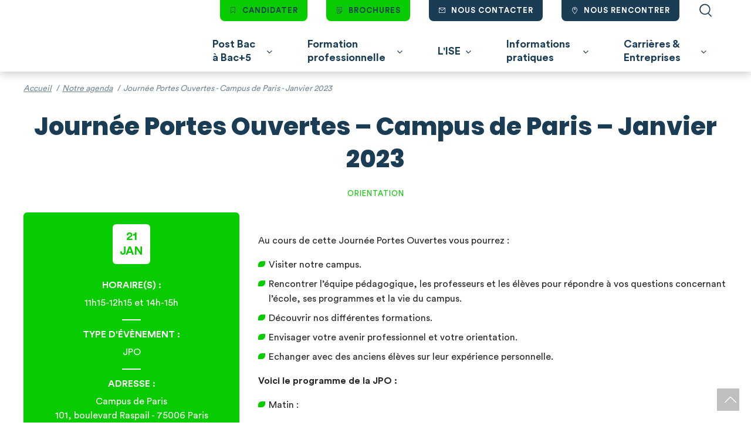

--- FILE ---
content_type: text/html; charset=UTF-8
request_url: https://institut-superieur-environnement.com/agenda/journee-portes-ouvertes-campus-de-paris-janvier-2023/
body_size: 71492
content:
<!doctype html>
<html class="no-js" lang="fr">
    <head>
    <meta charset="UTF-8">
<script type="text/javascript">
/* <![CDATA[ */
var gform;gform||(document.addEventListener("gform_main_scripts_loaded",function(){gform.scriptsLoaded=!0}),document.addEventListener("gform/theme/scripts_loaded",function(){gform.themeScriptsLoaded=!0}),window.addEventListener("DOMContentLoaded",function(){gform.domLoaded=!0}),gform={domLoaded:!1,scriptsLoaded:!1,themeScriptsLoaded:!1,isFormEditor:()=>"function"==typeof InitializeEditor,callIfLoaded:function(o){return!(!gform.domLoaded||!gform.scriptsLoaded||!gform.themeScriptsLoaded&&!gform.isFormEditor()||(gform.isFormEditor()&&console.warn("The use of gform.initializeOnLoaded() is deprecated in the form editor context and will be removed in Gravity Forms 3.1."),o(),0))},initializeOnLoaded:function(o){gform.callIfLoaded(o)||(document.addEventListener("gform_main_scripts_loaded",()=>{gform.scriptsLoaded=!0,gform.callIfLoaded(o)}),document.addEventListener("gform/theme/scripts_loaded",()=>{gform.themeScriptsLoaded=!0,gform.callIfLoaded(o)}),window.addEventListener("DOMContentLoaded",()=>{gform.domLoaded=!0,gform.callIfLoaded(o)}))},hooks:{action:{},filter:{}},addAction:function(o,r,e,t){gform.addHook("action",o,r,e,t)},addFilter:function(o,r,e,t){gform.addHook("filter",o,r,e,t)},doAction:function(o){gform.doHook("action",o,arguments)},applyFilters:function(o){return gform.doHook("filter",o,arguments)},removeAction:function(o,r){gform.removeHook("action",o,r)},removeFilter:function(o,r,e){gform.removeHook("filter",o,r,e)},addHook:function(o,r,e,t,n){null==gform.hooks[o][r]&&(gform.hooks[o][r]=[]);var d=gform.hooks[o][r];null==n&&(n=r+"_"+d.length),gform.hooks[o][r].push({tag:n,callable:e,priority:t=null==t?10:t})},doHook:function(r,o,e){var t;if(e=Array.prototype.slice.call(e,1),null!=gform.hooks[r][o]&&((o=gform.hooks[r][o]).sort(function(o,r){return o.priority-r.priority}),o.forEach(function(o){"function"!=typeof(t=o.callable)&&(t=window[t]),"action"==r?t.apply(null,e):e[0]=t.apply(null,e)})),"filter"==r)return e[0]},removeHook:function(o,r,t,n){var e;null!=gform.hooks[o][r]&&(e=(e=gform.hooks[o][r]).filter(function(o,r,e){return!!(null!=n&&n!=o.tag||null!=t&&t!=o.priority)}),gform.hooks[o][r]=e)}});
/* ]]> */
</script>

    <meta http-equiv="X-UA-Compatible" content="IE=edge">
    <meta name="viewport" content="width=device-width, initial-scale=1">
    <link rel="profile" href="https://gmpg.org/xfn/11">

    <!-- Kameleoon -->
    <script type="text/javascript">
      // Duration in milliseconds to wait while the Kameleoon application file is loaded
      var kameleoonLoadingTimeout = 1000;
      window.kameleoonQueue = window.kameleoonQueue || [];
      window.kameleoonStartLoadTime = new Date().getTime();
      if (! document.getElementById("kameleoonLoadingStyleSheet") && !
              window.kameleoonDisplayPageTimeOut)
      {
        var kameleoonS = document.getElementsByTagName("script")[0];
        var kameleoonCc = "* { visibility: hidden !important; background-image: none !important; }";
        var kameleoonStn = document.createElement("style");
        kameleoonStn.type = "text/css";
        kameleoonStn.id = "kameleoonLoadingStyleSheet";
        if (kameleoonStn.styleSheet)
        {
          kameleoonStn.styleSheet.cssText = kameleoonCc;
        }
        else
        {
          kameleoonStn.appendChild(document.createTextNode(kameleoonCc));
        }
        kameleoonS.parentNode.insertBefore(kameleoonStn, kameleoonS);
        window.kameleoonDisplayPage = function(fromEngine)
        {
          if (!fromEngine)
          {
            window.kameleoonTimeout = true;
          }
          if (kameleoonStn.parentNode)
          {
            kameleoonStn.parentNode.removeChild(kameleoonStn);
          }
        };
        window.kameleoonDisplayPageTimeOut = window.setTimeout(window.kameleoonDisplayPage, kameleoonLoadingTimeout);
      }
    </script>
    <script type="text/javascript" src="//r3wfzlg55f.kameleoon.eu/kameleoon.js"
            async="true"></script>
    <!-- End Kameleoon -->

    <!-- Google Tag Manager -->
    <script>
      (function(w,d,s,l,i){w[l]=w[l]||[];w[l].push({'gtm.start':new Date().getTime(),event:'gtm.js'});var f=d.getElementsByTagName(s)[0],j=d.createElement(s),dl=l!='dataLayer'?'&l='+l:'';j.async=true;j.src='https://www.googletagmanager.com/gtm.js?id='+i+dl;f.parentNode.insertBefore(j,f);})(window,document,'script','dataLayer','GTM-KWSWHX4');
    </script>
    <!-- End Google Tag Manager -->

    <meta name='robots' content='index, follow, max-image-preview:large, max-snippet:-1, max-video-preview:-1' />
<!-- hash 0 -->

	<!-- This site is optimized with the Yoast SEO plugin v26.7 - https://yoast.com/wordpress/plugins/seo/ -->
	<title>Journée Portes Ouvertes - Campus de Paris - Janvier 2023 - Institut Supérieur de l&#039;Environnement - ISE</title>
	<meta name="description" content="RDV le 21 janvier pour notre JPO à l&#039;Institut Supérieur de l&#039;Environnement à Versailles ! Découvrez notre école, nos intervenants..." />
	<link rel="canonical" href="https://institut-superieur-environnement.com/agenda/journee-portes-ouvertes-campus-de-paris-janvier-2023/" />
	<meta property="og:locale" content="fr_FR" />
	<meta property="og:type" content="article" />
	<meta property="og:title" content="Journée Portes Ouvertes - Campus de Paris - Janvier 2023 - Institut Supérieur de l&#039;Environnement - ISE" />
	<meta property="og:description" content="RDV le 21 janvier pour notre JPO à l&#039;Institut Supérieur de l&#039;Environnement à Versailles ! Découvrez notre école, nos intervenants..." />
	<meta property="og:url" content="https://institut-superieur-environnement.com/agenda/journee-portes-ouvertes-campus-de-paris-janvier-2023/" />
	<meta property="og:site_name" content="Institut Supérieur de l&#039;Environnement - ISE" />
	<meta property="article:modified_time" content="2022-12-20T14:21:45+00:00" />
	<meta property="og:image" content="https://institut-superieur-environnement.com/content/uploads/2022/12/LOGO-ISE-WEB-ecriture-blanche.png" />
	<meta property="og:image:width" content="2941" />
	<meta property="og:image:height" content="890" />
	<meta property="og:image:type" content="image/png" />
	<meta name="twitter:card" content="summary_large_image" />
	<script type="application/ld+json" class="yoast-schema-graph">{"@context":"https://schema.org","@graph":[{"@type":"WebPage","@id":"https://institut-superieur-environnement.com/agenda/journee-portes-ouvertes-campus-de-paris-janvier-2023/","url":"https://institut-superieur-environnement.com/agenda/journee-portes-ouvertes-campus-de-paris-janvier-2023/","name":"Journée Portes Ouvertes - Campus de Paris - Janvier 2023 - Institut Supérieur de l&#039;Environnement - ISE","isPartOf":{"@id":"https://institut-superieur-environnement.com/#website"},"datePublished":"2022-10-31T15:02:32+00:00","dateModified":"2022-12-20T14:21:45+00:00","description":"RDV le 21 janvier pour notre JPO à l'Institut Supérieur de l'Environnement à Versailles ! Découvrez notre école, nos intervenants...","breadcrumb":{"@id":"https://institut-superieur-environnement.com/agenda/journee-portes-ouvertes-campus-de-paris-janvier-2023/#breadcrumb"},"inLanguage":"fr-FR","potentialAction":[{"@type":"ReadAction","target":["https://institut-superieur-environnement.com/agenda/journee-portes-ouvertes-campus-de-paris-janvier-2023/"]}]},{"@type":"BreadcrumbList","@id":"https://institut-superieur-environnement.com/agenda/journee-portes-ouvertes-campus-de-paris-janvier-2023/#breadcrumb","itemListElement":[{"@type":"ListItem","position":1,"name":"Accueil","item":"https://institut-superieur-environnement.com/"},{"@type":"ListItem","position":2,"name":"Agenda","item":"https://institut-superieur-environnement.com/agenda/"},{"@type":"ListItem","position":3,"name":"Journée Portes Ouvertes &#8211; Campus de Paris &#8211; Janvier 2023"}]},{"@type":"WebSite","@id":"https://institut-superieur-environnement.com/#website","url":"https://institut-superieur-environnement.com/","name":"Institut Supérieur de l&#039;Environnement - ISE","description":"L’Ecole des Nouveaux Métiers de la Transition Écologique","publisher":{"@id":"https://institut-superieur-environnement.com/#organization"},"potentialAction":[{"@type":"SearchAction","target":{"@type":"EntryPoint","urlTemplate":"https://institut-superieur-environnement.com/?s={search_term_string}"},"query-input":{"@type":"PropertyValueSpecification","valueRequired":true,"valueName":"search_term_string"}}],"inLanguage":"fr-FR"},{"@type":"Organization","@id":"https://institut-superieur-environnement.com/#organization","name":"Institut Supérieur de l'Environnement","url":"https://institut-superieur-environnement.com/","logo":{"@type":"ImageObject","inLanguage":"fr-FR","@id":"https://institut-superieur-environnement.com/#/schema/logo/image/","url":"https://institut-superieur-environnement.com/content/uploads/2022/03/LOGO-ISE.jpg","contentUrl":"https://institut-superieur-environnement.com/content/uploads/2022/03/LOGO-ISE.jpg","width":300,"height":91,"caption":"Institut Supérieur de l'Environnement"},"image":{"@id":"https://institut-superieur-environnement.com/#/schema/logo/image/"}},{"@type":"Event","@id":"https://institut-superieur-environnement.com/agenda/journee-portes-ouvertes-campus-de-paris-janvier-2023/#event","name":"Journée Portes Ouvertes - Campus de Paris - Janvier 2023 - Institut Supérieur de l&#039;Environnement - ISE","eventStatus":"https://schema.org/EventScheduled","organizer":{"@id":"https://institut-superieur-environnement.com/#organization"},"description":"RDV le 21 janvier pour notre JPO à l'Institut Supérieur de l'Environnement à Versailles ! Découvrez notre école, nos intervenants...","eventAttendanceMode":"https://schema.org/OfflineEventAttendanceMode","location":{"@type":"Place","address":{"@type":"PostalAddress","streetAddress":"101, boulevard Raspail","addressLocality":"Paris","addressCountry":"France"},"postalCode":"75006"},"startDate":"2023-01-21","endDate":"2023-01-21"}]}</script>
	<!-- / Yoast SEO plugin. -->


<link rel='dns-prefetch' href='//www.google.com' />
<style id='wp-img-auto-sizes-contain-inline-css' type='text/css'>
img:is([sizes=auto i],[sizes^="auto," i]){contain-intrinsic-size:3000px 1500px}
/*# sourceURL=wp-img-auto-sizes-contain-inline-css */
</style>
<link rel='stylesheet' id='gform_basic-css' href='https://institut-superieur-environnement.com/content/plugins/gravityforms/assets/css/dist/basic.min.css?ver=2.9.25' type='text/css'  onload="this.media='all'" />
<link rel='stylesheet' id='gform_theme_components-css' href='https://institut-superieur-environnement.com/content/plugins/gravityforms/assets/css/dist/theme-components.min.css?ver=2.9.25' type='text/css'  onload="this.media='all'" />
<link rel='stylesheet' id='gform_theme-css' href='https://institut-superieur-environnement.com/content/plugins/gravityforms/assets/css/dist/theme.min.css?ver=2.9.25' type='text/css'  onload="this.media='all'" />
<style id='wp-block-library-inline-css' type='text/css'>
:root{--wp-block-synced-color:#7a00df;--wp-block-synced-color--rgb:122,0,223;--wp-bound-block-color:var(--wp-block-synced-color);--wp-editor-canvas-background:#ddd;--wp-admin-theme-color:#007cba;--wp-admin-theme-color--rgb:0,124,186;--wp-admin-theme-color-darker-10:#006ba1;--wp-admin-theme-color-darker-10--rgb:0,107,160.5;--wp-admin-theme-color-darker-20:#005a87;--wp-admin-theme-color-darker-20--rgb:0,90,135;--wp-admin-border-width-focus:2px}@media (min-resolution:192dpi){:root{--wp-admin-border-width-focus:1.5px}}.wp-element-button{cursor:pointer}:root .has-very-light-gray-background-color{background-color:#eee}:root .has-very-dark-gray-background-color{background-color:#313131}:root .has-very-light-gray-color{color:#eee}:root .has-very-dark-gray-color{color:#313131}:root .has-vivid-green-cyan-to-vivid-cyan-blue-gradient-background{background:linear-gradient(135deg,#00d084,#0693e3)}:root .has-purple-crush-gradient-background{background:linear-gradient(135deg,#34e2e4,#4721fb 50%,#ab1dfe)}:root .has-hazy-dawn-gradient-background{background:linear-gradient(135deg,#faaca8,#dad0ec)}:root .has-subdued-olive-gradient-background{background:linear-gradient(135deg,#fafae1,#67a671)}:root .has-atomic-cream-gradient-background{background:linear-gradient(135deg,#fdd79a,#004a59)}:root .has-nightshade-gradient-background{background:linear-gradient(135deg,#330968,#31cdcf)}:root .has-midnight-gradient-background{background:linear-gradient(135deg,#020381,#2874fc)}:root{--wp--preset--font-size--normal:16px;--wp--preset--font-size--huge:42px}.has-regular-font-size{font-size:1em}.has-larger-font-size{font-size:2.625em}.has-normal-font-size{font-size:var(--wp--preset--font-size--normal)}.has-huge-font-size{font-size:var(--wp--preset--font-size--huge)}.has-text-align-center{text-align:center}.has-text-align-left{text-align:left}.has-text-align-right{text-align:right}.has-fit-text{white-space:nowrap!important}#end-resizable-editor-section{display:none}.aligncenter{clear:both}.items-justified-left{justify-content:flex-start}.items-justified-center{justify-content:center}.items-justified-right{justify-content:flex-end}.items-justified-space-between{justify-content:space-between}.screen-reader-text{border:0;clip-path:inset(50%);height:1px;margin:-1px;overflow:hidden;padding:0;position:absolute;width:1px;word-wrap:normal!important}.screen-reader-text:focus{background-color:#ddd;clip-path:none;color:#444;display:block;font-size:1em;height:auto;left:5px;line-height:normal;padding:15px 23px 14px;text-decoration:none;top:5px;width:auto;z-index:100000}html :where(.has-border-color){border-style:solid}html :where([style*=border-top-color]){border-top-style:solid}html :where([style*=border-right-color]){border-right-style:solid}html :where([style*=border-bottom-color]){border-bottom-style:solid}html :where([style*=border-left-color]){border-left-style:solid}html :where([style*=border-width]){border-style:solid}html :where([style*=border-top-width]){border-top-style:solid}html :where([style*=border-right-width]){border-right-style:solid}html :where([style*=border-bottom-width]){border-bottom-style:solid}html :where([style*=border-left-width]){border-left-style:solid}html :where(img[class*=wp-image-]){height:auto;max-width:100%}:where(figure){margin:0 0 1em}html :where(.is-position-sticky){--wp-admin--admin-bar--position-offset:var(--wp-admin--admin-bar--height,0px)}@media screen and (max-width:600px){html :where(.is-position-sticky){--wp-admin--admin-bar--position-offset:0px}}

/*# sourceURL=wp-block-library-inline-css */
</style><style id='global-styles-inline-css' type='text/css'>
:root{--wp--preset--aspect-ratio--square: 1;--wp--preset--aspect-ratio--4-3: 4/3;--wp--preset--aspect-ratio--3-4: 3/4;--wp--preset--aspect-ratio--3-2: 3/2;--wp--preset--aspect-ratio--2-3: 2/3;--wp--preset--aspect-ratio--16-9: 16/9;--wp--preset--aspect-ratio--9-16: 9/16;--wp--preset--color--black: #5C6CBE;--wp--preset--color--cyan-bluish-gray: #abb8c3;--wp--preset--color--white: #fff;--wp--preset--color--pale-pink: #f78da7;--wp--preset--color--vivid-red: #cf2e2e;--wp--preset--color--luminous-vivid-orange: #ff6900;--wp--preset--color--luminous-vivid-amber: #fcb900;--wp--preset--color--light-green-cyan: #7bdcb5;--wp--preset--color--vivid-green-cyan: #00d084;--wp--preset--color--pale-cyan-blue: #8ed1fc;--wp--preset--color--vivid-cyan-blue: #0693e3;--wp--preset--color--vivid-purple: #9b51e0;--wp--preset--color--bluegreen: #00F;--wp--preset--color--blue: #131313;--wp--preset--gradient--vivid-cyan-blue-to-vivid-purple: linear-gradient(135deg,rgb(6,147,227) 0%,rgb(155,81,224) 100%);--wp--preset--gradient--light-green-cyan-to-vivid-green-cyan: linear-gradient(135deg,rgb(122,220,180) 0%,rgb(0,208,130) 100%);--wp--preset--gradient--luminous-vivid-amber-to-luminous-vivid-orange: linear-gradient(135deg,rgb(252,185,0) 0%,rgb(255,105,0) 100%);--wp--preset--gradient--luminous-vivid-orange-to-vivid-red: linear-gradient(135deg,rgb(255,105,0) 0%,rgb(207,46,46) 100%);--wp--preset--gradient--very-light-gray-to-cyan-bluish-gray: linear-gradient(135deg,rgb(238,238,238) 0%,rgb(169,184,195) 100%);--wp--preset--gradient--cool-to-warm-spectrum: linear-gradient(135deg,rgb(74,234,220) 0%,rgb(151,120,209) 20%,rgb(207,42,186) 40%,rgb(238,44,130) 60%,rgb(251,105,98) 80%,rgb(254,248,76) 100%);--wp--preset--gradient--blush-light-purple: linear-gradient(135deg,rgb(255,206,236) 0%,rgb(152,150,240) 100%);--wp--preset--gradient--blush-bordeaux: linear-gradient(135deg,rgb(254,205,165) 0%,rgb(254,45,45) 50%,rgb(107,0,62) 100%);--wp--preset--gradient--luminous-dusk: linear-gradient(135deg,rgb(255,203,112) 0%,rgb(199,81,192) 50%,rgb(65,88,208) 100%);--wp--preset--gradient--pale-ocean: linear-gradient(135deg,rgb(255,245,203) 0%,rgb(182,227,212) 50%,rgb(51,167,181) 100%);--wp--preset--gradient--electric-grass: linear-gradient(135deg,rgb(202,248,128) 0%,rgb(113,206,126) 100%);--wp--preset--gradient--midnight: linear-gradient(135deg,rgb(2,3,129) 0%,rgb(40,116,252) 100%);--wp--preset--font-size--small: 13px;--wp--preset--font-size--medium: 20px;--wp--preset--font-size--large: 36px;--wp--preset--font-size--x-large: 42px;--wp--preset--spacing--20: 0.44rem;--wp--preset--spacing--30: 0.67rem;--wp--preset--spacing--40: 1rem;--wp--preset--spacing--50: 1.5rem;--wp--preset--spacing--60: 2.25rem;--wp--preset--spacing--70: 3.38rem;--wp--preset--spacing--80: 5.06rem;--wp--preset--shadow--natural: 6px 6px 9px rgba(0, 0, 0, 0.2);--wp--preset--shadow--deep: 12px 12px 50px rgba(0, 0, 0, 0.4);--wp--preset--shadow--sharp: 6px 6px 0px rgba(0, 0, 0, 0.2);--wp--preset--shadow--outlined: 6px 6px 0px -3px rgb(255, 255, 255), 6px 6px rgb(0, 0, 0);--wp--preset--shadow--crisp: 6px 6px 0px rgb(0, 0, 0);}:where(.is-layout-flex){gap: 0.5em;}:where(.is-layout-grid){gap: 0.5em;}body .is-layout-flex{display: flex;}.is-layout-flex{flex-wrap: wrap;align-items: center;}.is-layout-flex > :is(*, div){margin: 0;}body .is-layout-grid{display: grid;}.is-layout-grid > :is(*, div){margin: 0;}:where(.wp-block-columns.is-layout-flex){gap: 2em;}:where(.wp-block-columns.is-layout-grid){gap: 2em;}:where(.wp-block-post-template.is-layout-flex){gap: 1.25em;}:where(.wp-block-post-template.is-layout-grid){gap: 1.25em;}.has-black-color{color: var(--wp--preset--color--black) !important;}.has-cyan-bluish-gray-color{color: var(--wp--preset--color--cyan-bluish-gray) !important;}.has-white-color{color: var(--wp--preset--color--white) !important;}.has-pale-pink-color{color: var(--wp--preset--color--pale-pink) !important;}.has-vivid-red-color{color: var(--wp--preset--color--vivid-red) !important;}.has-luminous-vivid-orange-color{color: var(--wp--preset--color--luminous-vivid-orange) !important;}.has-luminous-vivid-amber-color{color: var(--wp--preset--color--luminous-vivid-amber) !important;}.has-light-green-cyan-color{color: var(--wp--preset--color--light-green-cyan) !important;}.has-vivid-green-cyan-color{color: var(--wp--preset--color--vivid-green-cyan) !important;}.has-pale-cyan-blue-color{color: var(--wp--preset--color--pale-cyan-blue) !important;}.has-vivid-cyan-blue-color{color: var(--wp--preset--color--vivid-cyan-blue) !important;}.has-vivid-purple-color{color: var(--wp--preset--color--vivid-purple) !important;}.has-black-background-color{background-color: var(--wp--preset--color--black) !important;}.has-cyan-bluish-gray-background-color{background-color: var(--wp--preset--color--cyan-bluish-gray) !important;}.has-white-background-color{background-color: var(--wp--preset--color--white) !important;}.has-pale-pink-background-color{background-color: var(--wp--preset--color--pale-pink) !important;}.has-vivid-red-background-color{background-color: var(--wp--preset--color--vivid-red) !important;}.has-luminous-vivid-orange-background-color{background-color: var(--wp--preset--color--luminous-vivid-orange) !important;}.has-luminous-vivid-amber-background-color{background-color: var(--wp--preset--color--luminous-vivid-amber) !important;}.has-light-green-cyan-background-color{background-color: var(--wp--preset--color--light-green-cyan) !important;}.has-vivid-green-cyan-background-color{background-color: var(--wp--preset--color--vivid-green-cyan) !important;}.has-pale-cyan-blue-background-color{background-color: var(--wp--preset--color--pale-cyan-blue) !important;}.has-vivid-cyan-blue-background-color{background-color: var(--wp--preset--color--vivid-cyan-blue) !important;}.has-vivid-purple-background-color{background-color: var(--wp--preset--color--vivid-purple) !important;}.has-black-border-color{border-color: var(--wp--preset--color--black) !important;}.has-cyan-bluish-gray-border-color{border-color: var(--wp--preset--color--cyan-bluish-gray) !important;}.has-white-border-color{border-color: var(--wp--preset--color--white) !important;}.has-pale-pink-border-color{border-color: var(--wp--preset--color--pale-pink) !important;}.has-vivid-red-border-color{border-color: var(--wp--preset--color--vivid-red) !important;}.has-luminous-vivid-orange-border-color{border-color: var(--wp--preset--color--luminous-vivid-orange) !important;}.has-luminous-vivid-amber-border-color{border-color: var(--wp--preset--color--luminous-vivid-amber) !important;}.has-light-green-cyan-border-color{border-color: var(--wp--preset--color--light-green-cyan) !important;}.has-vivid-green-cyan-border-color{border-color: var(--wp--preset--color--vivid-green-cyan) !important;}.has-pale-cyan-blue-border-color{border-color: var(--wp--preset--color--pale-cyan-blue) !important;}.has-vivid-cyan-blue-border-color{border-color: var(--wp--preset--color--vivid-cyan-blue) !important;}.has-vivid-purple-border-color{border-color: var(--wp--preset--color--vivid-purple) !important;}.has-vivid-cyan-blue-to-vivid-purple-gradient-background{background: var(--wp--preset--gradient--vivid-cyan-blue-to-vivid-purple) !important;}.has-light-green-cyan-to-vivid-green-cyan-gradient-background{background: var(--wp--preset--gradient--light-green-cyan-to-vivid-green-cyan) !important;}.has-luminous-vivid-amber-to-luminous-vivid-orange-gradient-background{background: var(--wp--preset--gradient--luminous-vivid-amber-to-luminous-vivid-orange) !important;}.has-luminous-vivid-orange-to-vivid-red-gradient-background{background: var(--wp--preset--gradient--luminous-vivid-orange-to-vivid-red) !important;}.has-very-light-gray-to-cyan-bluish-gray-gradient-background{background: var(--wp--preset--gradient--very-light-gray-to-cyan-bluish-gray) !important;}.has-cool-to-warm-spectrum-gradient-background{background: var(--wp--preset--gradient--cool-to-warm-spectrum) !important;}.has-blush-light-purple-gradient-background{background: var(--wp--preset--gradient--blush-light-purple) !important;}.has-blush-bordeaux-gradient-background{background: var(--wp--preset--gradient--blush-bordeaux) !important;}.has-luminous-dusk-gradient-background{background: var(--wp--preset--gradient--luminous-dusk) !important;}.has-pale-ocean-gradient-background{background: var(--wp--preset--gradient--pale-ocean) !important;}.has-electric-grass-gradient-background{background: var(--wp--preset--gradient--electric-grass) !important;}.has-midnight-gradient-background{background: var(--wp--preset--gradient--midnight) !important;}.has-small-font-size{font-size: var(--wp--preset--font-size--small) !important;}.has-medium-font-size{font-size: var(--wp--preset--font-size--medium) !important;}.has-large-font-size{font-size: var(--wp--preset--font-size--large) !important;}.has-x-large-font-size{font-size: var(--wp--preset--font-size--x-large) !important;}
/*# sourceURL=global-styles-inline-css */
</style>

<style id='classic-theme-styles-inline-css' type='text/css'>
/*! This file is auto-generated */
.wp-block-button__link{color:#fff;background-color:#32373c;border-radius:9999px;box-shadow:none;text-decoration:none;padding:calc(.667em + 2px) calc(1.333em + 2px);font-size:1.125em}.wp-block-file__button{background:#32373c;color:#fff;text-decoration:none}
/*# sourceURL=/wp-includes/css/classic-themes.min.css */
</style>
<link rel='stylesheet' id='theme_styles-css'  href='https://institut-superieur-environnement.com/dist/css/main.css?ver=6.9' type='text/css' media='all' />
<script type="text/javascript" src="https://institut-superieur-environnement.com/cms/wp-includes/js/jquery/jquery.min.js?ver=3.7.1" id="jquery-core-js"></script>
<script type="text/javascript" defer='defer' src="https://institut-superieur-environnement.com/content/plugins/gravityforms/js/jquery.json.min.js?ver=2.9.25" id="gform_json-js"></script>
<script type="text/javascript" id="gform_gravityforms-js-extra">
/* <![CDATA[ */
var gf_global = {"gf_currency_config":{"name":"Euro","symbol_left":"","symbol_right":"&#8364;","symbol_padding":" ","thousand_separator":".","decimal_separator":",","decimals":2,"code":"EUR"},"base_url":"https://institut-superieur-environnement.com/content/plugins/gravityforms","number_formats":[],"spinnerUrl":"https://institut-superieur-environnement.com/content/plugins/gravityforms/images/spinner.svg","version_hash":"4ebc248ea372bcd67aeae1f0ff3b5461","strings":{"newRowAdded":"Nouvelle ligne ajout\u00e9e.","rowRemoved":"Rang\u00e9e supprim\u00e9e","formSaved":"Le formulaire a \u00e9t\u00e9 enregistr\u00e9. Le contenu contient le lien pour retourner et terminer le formulaire."}};
var gform_i18n = {"datepicker":{"days":{"monday":"Lun","tuesday":"Mar","wednesday":"Mer","thursday":"Jeu","friday":"Ven","saturday":"Sam","sunday":"Dim"},"months":{"january":"Janvier","february":"F\u00e9vrier","march":"Mars","april":"Avril","may":"Mai","june":"Juin","july":"Juillet","august":"Ao\u00fbt","september":"Septembre","october":"Octobre","november":"Novembre","december":"D\u00e9cembre"},"firstDay":1,"iconText":"S\u00e9lectionner une date"}};
var gf_legacy_multi = {"1":""};
var gform_gravityforms = {"strings":{"invalid_file_extension":"Ce type de fichier n\u2019est pas autoris\u00e9. Seuls les formats suivants sont autoris\u00e9s\u00a0:","delete_file":"Supprimer ce fichier","in_progress":"en cours","file_exceeds_limit":"Le fichier d\u00e9passe la taille autoris\u00e9e.","illegal_extension":"Ce type de fichier n\u2019est pas autoris\u00e9.","max_reached":"Nombre de fichiers maximal atteint","unknown_error":"Une erreur s\u2019est produite lors de la sauvegarde du fichier sur le serveur","currently_uploading":"Veuillez attendre la fin du t\u00e9l\u00e9versement","cancel":"Annuler","cancel_upload":"Annuler ce t\u00e9l\u00e9versement","cancelled":"Annul\u00e9","error":"Erreur","message":"Message"},"vars":{"images_url":"https://institut-superieur-environnement.com/content/plugins/gravityforms/images"}};
//# sourceURL=gform_gravityforms-js-extra
/* ]]> */
</script>
<script type="text/javascript" defer='defer' src="https://institut-superieur-environnement.com/content/plugins/gravityforms/js/gravityforms.min.js?ver=2.9.25" id="gform_gravityforms-js"></script>
<script type="text/javascript" id="gform_conditional_logic-js-extra">
/* <![CDATA[ */
var gf_legacy = {"is_legacy":""};
//# sourceURL=gform_conditional_logic-js-extra
/* ]]> */
</script>
<script type="text/javascript" defer='defer' src="https://institut-superieur-environnement.com/content/plugins/gravityforms/js/conditional_logic.min.js?ver=2.9.25" id="gform_conditional_logic-js"></script>
<script type="text/javascript" defer='defer' src="https://www.google.com/recaptcha/api.js?hl=fr&amp;ver=6.9#038;render=explicit" id="gform_recaptcha-js"></script>
<script type="text/javascript" defer='defer' src="https://institut-superieur-environnement.com/content/plugins/gravityforms/assets/js/dist/utils.min.js?ver=48a3755090e76a154853db28fc254681" id="gform_gravityforms_utils-js"></script>
<script type="text/javascript">

/* <![CDATA[ */

var themosis = {

ajaxurl: "https:\/\/institut-superieur-environnement.com\/cms\/wp-admin\/admin-ajax.php",

};

/* ]]> */

</script>
<link rel="preload" href="https://institut-superieur-environnement.com/dist/fonts/Poppins/Poppins-ExtraBold.woff2" as="font" type="font/woff2" crossorigin />
<link rel="preload" href="https://institut-superieur-environnement.com/dist/fonts/CircularStd/CircularStd-Book.woff2" as="font" type="font/woff2" crossorigin />
<link rel="preload" href="https://institut-superieur-environnement.com/dist/fonts/CircularStd/CircularStd-Bold.woff2" as="font" type="font/woff2" crossorigin />
<link rel="preload" href="https://institut-superieur-environnement.com/dist/fonts/icon.woff?rand=" as="font" type="font/woff2" crossorigin />
<meta content="width=device-width,initial-scale=1" name="viewport"></meta>
<link href="/dist/favicons/favicon.ico" rel="icon" type="image/x-icon"></link>
<link href="/dist/favicons/favicon-16x16.png" rel="icon" sizes="16x16" type="image/png"></link>
<link href="/dist/favicons/favicon-32x32.png" rel="icon" sizes="32x32" type="image/png"></link>
<link href="/dist/favicons/favicon-48x48.png" rel="icon" sizes="48x48" type="image/png"></link>
<meta content="yes" name="mobile-web-app-capable"></meta>
<meta content="#333" name="theme-color"></meta>
<meta content="ISE" name="application-name"></meta>
<link href="/dist/favicons/apple-touch-icon-57x57.png" rel="apple-touch-icon" sizes="57x57"></link>
<link href="/dist/favicons/apple-touch-icon-60x60.png" rel="apple-touch-icon" sizes="60x60"></link>
<link href="/dist/favicons/apple-touch-icon-72x72.png" rel="apple-touch-icon" sizes="72x72"></link>
<link href="/dist/favicons/apple-touch-icon-76x76.png" rel="apple-touch-icon" sizes="76x76"></link>
<link href="/dist/favicons/apple-touch-icon-114x114.png" rel="apple-touch-icon" sizes="114x114"></link>
<link href="/dist/favicons/apple-touch-icon-120x120.png" rel="apple-touch-icon" sizes="120x120"></link>
<link href="/dist/favicons/apple-touch-icon-144x144.png" rel="apple-touch-icon" sizes="144x144"></link>
<link href="/dist/favicons/apple-touch-icon-152x152.png" rel="apple-touch-icon" sizes="152x152"></link>
<link href="/dist/favicons/apple-touch-icon-167x167.png" rel="apple-touch-icon" sizes="167x167"></link>
<link href="/dist/favicons/apple-touch-icon-180x180.png" rel="apple-touch-icon" sizes="180x180"></link>
<link href="/dist/favicons/apple-touch-icon-1024x1024.png" rel="apple-touch-icon" sizes="1024x1024"></link>
<meta content="yes" name="apple-mobile-web-app-capable"></meta>
<meta content="black-translucent" name="apple-mobile-web-app-status-bar-style"></meta>
<meta content="ISE" name="apple-mobile-web-app-title"></meta>
<link href="/dist/favicons/apple-touch-startup-image-640x1136.png" media="(device-width: 320px) and (device-height: 568px) and (-webkit-device-pixel-ratio: 2) and (orientation: portrait)" rel="apple-touch-startup-image"></link>
<link href="/dist/favicons/apple-touch-startup-image-1136x640.png" media="(device-width: 320px) and (device-height: 568px) and (-webkit-device-pixel-ratio: 2) and (orientation: landscape)" rel="apple-touch-startup-image"></link>
<link href="/dist/favicons/apple-touch-startup-image-750x1334.png" media="(device-width: 375px) and (device-height: 667px) and (-webkit-device-pixel-ratio: 2) and (orientation: portrait)" rel="apple-touch-startup-image"></link>
<link href="/dist/favicons/apple-touch-startup-image-1334x750.png" media="(device-width: 375px) and (device-height: 667px) and (-webkit-device-pixel-ratio: 2) and (orientation: landscape)" rel="apple-touch-startup-image"></link>
<link href="/dist/favicons/apple-touch-startup-image-1125x2436.png" media="(device-width: 375px) and (device-height: 812px) and (-webkit-device-pixel-ratio: 3) and (orientation: portrait)" rel="apple-touch-startup-image"></link>
<link href="/dist/favicons/apple-touch-startup-image-2436x1125.png" media="(device-width: 375px) and (device-height: 812px) and (-webkit-device-pixel-ratio: 3) and (orientation: landscape)" rel="apple-touch-startup-image"></link>
<link href="/dist/favicons/apple-touch-startup-image-1170x2532.png" media="(device-width: 390px) and (device-height: 844px) and (-webkit-device-pixel-ratio: 3) and (orientation: portrait)" rel="apple-touch-startup-image"></link>
<link href="/dist/favicons/apple-touch-startup-image-2532x1170.png" media="(device-width: 390px) and (device-height: 844px) and (-webkit-device-pixel-ratio: 3) and (orientation: landscape)" rel="apple-touch-startup-image"></link>
<link href="/dist/favicons/apple-touch-startup-image-1179x2556.png" media="(device-width: 393px) and (device-height: 852px) and (-webkit-device-pixel-ratio: 3) and (orientation: portrait)" rel="apple-touch-startup-image"></link>
<link href="/dist/favicons/apple-touch-startup-image-2556x1179.png" media="(device-width: 393px) and (device-height: 852px) and (-webkit-device-pixel-ratio: 3) and (orientation: landscape)" rel="apple-touch-startup-image"></link>
<link href="/dist/favicons/apple-touch-startup-image-828x1792.png" media="(device-width: 414px) and (device-height: 896px) and (-webkit-device-pixel-ratio: 2) and (orientation: portrait)" rel="apple-touch-startup-image"></link>
<link href="/dist/favicons/apple-touch-startup-image-1792x828.png" media="(device-width: 414px) and (device-height: 896px) and (-webkit-device-pixel-ratio: 2) and (orientation: landscape)" rel="apple-touch-startup-image"></link>
<link href="/dist/favicons/apple-touch-startup-image-1242x2688.png" media="(device-width: 414px) and (device-height: 896px) and (-webkit-device-pixel-ratio: 3) and (orientation: portrait)" rel="apple-touch-startup-image"></link>
<link href="/dist/favicons/apple-touch-startup-image-2688x1242.png" media="(device-width: 414px) and (device-height: 896px) and (-webkit-device-pixel-ratio: 3) and (orientation: landscape)" rel="apple-touch-startup-image"></link>
<link href="/dist/favicons/apple-touch-startup-image-1242x2208.png" media="(device-width: 414px) and (device-height: 736px) and (-webkit-device-pixel-ratio: 3) and (orientation: portrait)" rel="apple-touch-startup-image"></link>
<link href="/dist/favicons/apple-touch-startup-image-2208x1242.png" media="(device-width: 414px) and (device-height: 736px) and (-webkit-device-pixel-ratio: 3) and (orientation: landscape)" rel="apple-touch-startup-image"></link>
<link href="/dist/favicons/apple-touch-startup-image-1284x2778.png" media="(device-width: 428px) and (device-height: 926px) and (-webkit-device-pixel-ratio: 3) and (orientation: portrait)" rel="apple-touch-startup-image"></link>
<link href="/dist/favicons/apple-touch-startup-image-2778x1284.png" media="(device-width: 428px) and (device-height: 926px) and (-webkit-device-pixel-ratio: 3) and (orientation: landscape)" rel="apple-touch-startup-image"></link>
<link href="/dist/favicons/apple-touch-startup-image-1290x2796.png" media="(device-width: 430px) and (device-height: 932px) and (-webkit-device-pixel-ratio: 3) and (orientation: portrait)" rel="apple-touch-startup-image"></link>
<link href="/dist/favicons/apple-touch-startup-image-2796x1290.png" media="(device-width: 430px) and (device-height: 932px) and (-webkit-device-pixel-ratio: 3) and (orientation: landscape)" rel="apple-touch-startup-image"></link>
<link href="/dist/favicons/apple-touch-startup-image-1488x2266.png" media="(device-width: 744px) and (device-height: 1133px) and (-webkit-device-pixel-ratio: 2) and (orientation: portrait)" rel="apple-touch-startup-image"></link>
<link href="/dist/favicons/apple-touch-startup-image-2266x1488.png" media="(device-width: 744px) and (device-height: 1133px) and (-webkit-device-pixel-ratio: 2) and (orientation: landscape)" rel="apple-touch-startup-image"></link>
<link href="/dist/favicons/apple-touch-startup-image-1536x2048.png" media="(device-width: 768px) and (device-height: 1024px) and (-webkit-device-pixel-ratio: 2) and (orientation: portrait)" rel="apple-touch-startup-image"></link>
<link href="/dist/favicons/apple-touch-startup-image-2048x1536.png" media="(device-width: 768px) and (device-height: 1024px) and (-webkit-device-pixel-ratio: 2) and (orientation: landscape)" rel="apple-touch-startup-image"></link>
<link href="/dist/favicons/apple-touch-startup-image-1620x2160.png" media="(device-width: 810px) and (device-height: 1080px) and (-webkit-device-pixel-ratio: 2) and (orientation: portrait)" rel="apple-touch-startup-image"></link>
<link href="/dist/favicons/apple-touch-startup-image-2160x1620.png" media="(device-width: 810px) and (device-height: 1080px) and (-webkit-device-pixel-ratio: 2) and (orientation: landscape)" rel="apple-touch-startup-image"></link>
<link href="/dist/favicons/apple-touch-startup-image-1640x2160.png" media="(device-width: 820px) and (device-height: 1080px) and (-webkit-device-pixel-ratio: 2) and (orientation: portrait)" rel="apple-touch-startup-image"></link>
<link href="/dist/favicons/apple-touch-startup-image-2160x1640.png" media="(device-width: 820px) and (device-height: 1080px) and (-webkit-device-pixel-ratio: 2) and (orientation: landscape)" rel="apple-touch-startup-image"></link>
<link href="/dist/favicons/apple-touch-startup-image-1668x2388.png" media="(device-width: 834px) and (device-height: 1194px) and (-webkit-device-pixel-ratio: 2) and (orientation: portrait)" rel="apple-touch-startup-image"></link>
<link href="/dist/favicons/apple-touch-startup-image-2388x1668.png" media="(device-width: 834px) and (device-height: 1194px) and (-webkit-device-pixel-ratio: 2) and (orientation: landscape)" rel="apple-touch-startup-image"></link>
<link href="/dist/favicons/apple-touch-startup-image-1668x2224.png" media="(device-width: 834px) and (device-height: 1112px) and (-webkit-device-pixel-ratio: 2) and (orientation: portrait)" rel="apple-touch-startup-image"></link>
<link href="/dist/favicons/apple-touch-startup-image-2224x1668.png" media="(device-width: 834px) and (device-height: 1112px) and (-webkit-device-pixel-ratio: 2) and (orientation: landscape)" rel="apple-touch-startup-image"></link>
<link href="/dist/favicons/apple-touch-startup-image-2048x2732.png" media="(device-width: 1024px) and (device-height: 1366px) and (-webkit-device-pixel-ratio: 2) and (orientation: portrait)" rel="apple-touch-startup-image"></link>
<link href="/dist/favicons/apple-touch-startup-image-2732x2048.png" media="(device-width: 1024px) and (device-height: 1366px) and (-webkit-device-pixel-ratio: 2) and (orientation: landscape)" rel="apple-touch-startup-image"></link>
<meta content="#ddd" name="msapplication-TileColor"></meta>
<meta content="/dist/favicons/mstile-144x144.png" name="msapplication-TileImage"></meta>
<meta content="/dist/favicons/browserconfig.xml" name="msapplication-config"></meta><link href="https://trinitymedia.ai/" rel="preconnect" crossorigin="anonymous" />
<link href="https://vd.trinitymedia.ai/" rel="preconnect" crossorigin="anonymous" />
<link rel="icon" href="https://institut-superieur-environnement.com/content/uploads/2022/04/cropped-LOGO-ISE-WEB-PICTO-fondbleu-32x32.png" sizes="32x32" />
<link rel="icon" href="https://institut-superieur-environnement.com/content/uploads/2022/04/cropped-LOGO-ISE-WEB-PICTO-fondbleu-192x192.png" sizes="192x192" />
<link rel="apple-touch-icon" href="https://institut-superieur-environnement.com/content/uploads/2022/04/cropped-LOGO-ISE-WEB-PICTO-fondbleu-180x180.png" />
<meta name="msapplication-TileImage" content="https://institut-superieur-environnement.com/content/uploads/2022/04/cropped-LOGO-ISE-WEB-PICTO-fondbleu-270x270.png" />

                <script>
        var HERE = {"gaDatas":{"type":"single","cat1":"agenda","cat2":"journee-portes-ouvertes-campus-de-paris-janvier-2023"},"breadcrumb":"Accueil \/ Notre agenda \/ Journ\u00e9e Portes Ouvertes - Campus de Paris - Janvier 2023"};
      </script>
      </head>

  <body class="wp-singular agenda-template-default single single-agenda postid-8133 wp-embed-responsive wp-theme-website">
    <!-- Google Tag Manager (noscript) -->
    <noscript>
      <iframe src="https://www.googletagmanager.com/ns.html?id=GTM-KWSWHX4" height="0" width="0" style="display:none;visibility:hidden"></iframe>
    </noscript>
    <!-- End Google Tag Manager (noscript) -->

      <div
  class="sticky header-wrapper top w-full top-0 z-20 md:hover:z-40"
>
  <header class="top text-gray-500  body-font w-full top-0 relative bg-white">
    <div class="w-full pl-5 lg:px-2.5 xl:px-1/20 flex justify-between items-center">
      <div class="logotype logotype--default ">
  <a href="https://institut-superieur-environnement.com" class="w-full h-full flex items-center">
    <div class="logo-wrapper">
      <svg id="logo-ise-complet" xmlns="http://www.w3.org/2000/svg" xmlns:xlink="http://www.w3.org/1999/xlink"
  viewBox="0 0 2798.68 837.09">
  <defs>
    <style>
      #logo-ise-complet .cls-1 {
        fill: #163b54;
      }

      #logo-ise-complet .cls-2,
      #logo-ise-complet .cls-5 {
        fill: none;
      }

      #logo-ise-complet .cls-2 {
        stroke: #163b54;
        stroke-miterlimit: 10;
        stroke-width: 7px;
      }

      #logo-ise-complet .cls-3 {
        fill: #76b94b;
      }

      #logo-ise-complet .cls-4 {
        fill: #01a2d4;
      }

      #logo-ise-complet .cls-6 {
        fill: url(#degrade_logo_complet);
      }

      #logo-ise-complet .cls-7 {
        fill: url(#degrade_logo_complet_2);
      }

      #logo-ise-complet .cls-8 {
        fill: url(#degrade_logo_complet_3);
      }

      #logo-ise-complet .cls-9 {
        fill: url(#degrade_logo_complet_4);
      }

      #logo-ise-complet .cls-10 {
        fill: url(#degrade_logo_complet_5);
      }

      #logo-ise-complet .cls-11 {
        fill: url(#degrade_logo_complet_6);
      }
    </style>
    <linearGradient id="degrade_logo_complet" x1="554.81" y1="437.16" x2="285.05" y2="79.84"
      gradientTransform="matrix(1, 0, 0, -1, 0, 836.12)" gradientUnits="userSpaceOnUse">
      <stop offset="0" stop-color="#46b2e5" />
      <stop offset="1" stop-color="#fff" />
    </linearGradient>
    <linearGradient id="degrade_logo_complet_2" x1="357.73" y1="262.78" x2="306.49" y2="574.17"
      gradientTransform="matrix(1, 0, 0, -1, 0, 836.12)" gradientUnits="userSpaceOnUse">
      <stop offset="0" stop-color="#09cc00" />
      <stop offset="1" stop-color="#01a2d4" />
    </linearGradient>
    <linearGradient id="degrade_logo_complet_3" x1="340.67" y1="259.98" x2="289.43" y2="571.37"
      xlink:href="#degrade_logo_complet_2" />
    <linearGradient id="degrade_logo_complet_4" x1="186.99" y1="365.79" x2="437.38" y2="536.89"
      gradientTransform="matrix(1, 0, 0, -1, 0, 836.12)" gradientUnits="userSpaceOnUse">
      <stop offset="0" stop-color="#46b2e5" />
      <stop offset="1" stop-color="#256b8e" />
    </linearGradient>
    <linearGradient id="degrade_logo_complet_5" x1="183.36" y1="238.13" x2="453.22" y2="477.39"
      gradientTransform="matrix(1, 0, 0, -1, 0, 836.12)" gradientUnits="userSpaceOnUse">
      <stop offset="0" stop-color="#46b2e5" />
      <stop offset="1" stop-color="#215e7e" />
    </linearGradient>
    <linearGradient id="degrade_logo_complet_6" x1="111.93" y1="381.62" x2="253.91" y2="686.87"
      gradientTransform="matrix(1, 0, 0, -1, 0, 836.12)" gradientUnits="userSpaceOnUse">
      <stop offset="0" stop-color="#76b94b" />
      <stop offset="1" stop-color="#fff" />
    </linearGradient>
  </defs>
  <path class="cls-1"
    d="M875.32,80.65q-6.69-6.39-6.68-17.32,0-10.32,6.68-17a23.45,23.45,0,0,1,32.8,0q6.69,6.69,6.69,17,0,11-6.69,17.32A24.3,24.3,0,0,1,875.32,80.65Zm29.77,79.87V490.36H877.75V160.52Z" />
  <path class="cls-1"
    d="M1025.05,470.93q-34.95-24.3-39.18-69.25h27.94q3,32.2,29.46,51t72,18.83q37.65,0,59.83-19.13t22.17-47.08q0-19.41-11.85-31.89A78.51,78.51,0,0,0,1156,354.28q-17.62-6.66-48-14.58-36.45-9.7-58.93-19.14a99.06,99.06,0,0,1-38.26-28.24Q995,273.51,995,241.9q0-23.07,14-42.82t38.88-31.29q24.9-11.52,56.49-11.54,51.63,0,83.52,25.82t34.31,71.39h-27.33Q1193,220.67,1169.33,200t-65.61-20.65q-35.25,0-58.31,18.22t-23.08,44.34q0,23.1,13.06,37.36a85.62,85.62,0,0,0,32.19,21.87q19.14,7.62,50.72,16.09,34.62,9.12,55.58,17.92a95.89,95.89,0,0,1,35.54,25.52Q1224,377.39,1224,405.32a80.58,80.58,0,0,1-14,46.17q-14,20.65-38.88,32.19t-55.88,11.54Q1060,495.22,1025.05,470.93Z" />
  <path class="cls-1"
    d="M1603,336.06H1318.17q1.2,44.37,19.43,74.72t48,45.56q29.76,15.18,65,15.18,48.57,0,81.39-24t41.31-65.3h28.55q-9.72,50.43-49.81,81.7T1450.6,495.2q-46.17,0-82.61-20.65t-57.1-59.22q-20.73-38.55-20.72-90.19t20.35-89.9q20.36-38.27,56.8-58.62t83.22-20.35q47.37,0,82.31,20.35T1586,230.68a150.46,150.46,0,0,1,18.22,72.59Q1604.24,325.14,1603,336.06Zm-41.61-96.58q-17.33-30.36-47.08-45.25A142.14,142.14,0,0,0,1450,179.35q-34.62,0-64.08,14.88t-48,45.25q-18.54,30.39-19.74,74.11h258.76q1.83-43.72-15.47-74.1Z" />
  <line class="cls-2" x1="727.95" y1="162.78" x2="727.95" y2="761.67" />
  <path class="cls-3"
    d="M1744.65,485.66q-11.88-12.8-11.86-32.65t11.78-31.95q11.76-12.09,30-12.1a37.17,37.17,0,0,1,20.56,5.7,35.33,35.33,0,0,1,13.12,14.71v-49.5h11.07v117h-11.07v-19a35.71,35.71,0,0,1-13.12,14.78,36.79,36.79,0,0,1-20.56,5.78Q1756.51,498.49,1744.65,485.66Zm54.16-6.4q9.39-9.72,9.41-25.54t-9.41-25.54a30.44,30.44,0,0,0-22.69-9.73,30.77,30.77,0,0,0-22.62,9.33q-9.33,9.35-9.33,25.28t9.41,25.93a29.91,29.91,0,0,0,22.62,10A30.35,30.35,0,0,0,1798.81,479.26Z" />
  <path class="cls-3"
    d="M1894.88,498.48q-18.5,0-30-12.34t-11.54-32.5q0-20.16,11.78-32.42T1895.64,409q18.75,0,29.81,11.55t11.08,28.62a55.42,55.42,0,0,1-.64,8.54h-71.16q.63,14.86,9,23.41t21.19,8.54q10,0,17-4.59a23.73,23.73,0,0,0,9.73-12h11.86a40.77,40.77,0,0,1-13.92,18.27Q1909.9,498.48,1894.88,498.48Zm30.21-49.5q0-14.24-8.62-22.7a29.31,29.31,0,0,0-21.35-8.46q-12.73,0-21.19,8.3T1864.68,449Z" />
  <path class="cls-3"
    d="M2015.07,409q18.2,0,30,12.1t11.75,32q0,19.86-11.86,32.65t-29.89,12.82a36.74,36.74,0,0,1-20.56-5.78A35.58,35.58,0,0,1,1981.39,478v59.78h-11.07V410.55h11.07v18.82a35.2,35.2,0,0,1,13.12-14.71A37.14,37.14,0,0,1,2015.07,409Zm-1.74,80a30,30,0,0,0,22.7-10q9.4-10,9.41-25.93t-9.33-25.23a30.94,30.94,0,0,0-22.7-9.33,30.24,30.24,0,0,0-22.69,9.73q-9.33,9.72-9.33,25.54t9.33,25.54a30.18,30.18,0,0,0,22.61,9.71Z" />
  <path class="cls-3"
    d="M2152.34,410.55h11.07v86.34h-11.07V482.82q-8.7,15.66-28.62,15.66-14.4,0-24-9.41t-9.65-27.13V410.55H2101v49.34q0,14.25,6.87,21.66t18.82,7.44q11.94,0,18.82-7.44t6.88-21.66Z" />
  <path class="cls-3"
    d="M2216.71,386.11a8,8,0,0,1-2.3,5.77,7.56,7.56,0,0,1-5.69,2.38,8.15,8.15,0,1,1-.57-16.29h.57a7.6,7.6,0,0,1,5.69,2.37A8,8,0,0,1,2216.71,386.11ZM2203,496.89V410.55H2214v86.34Z" />
  <path class="cls-3"
    d="M2251.17,434.43q0-10.74,8.86-18.11t22.61-7.36q13.77,0,21.43,7.2t8.46,19.85h-11.36a19,19,0,0,0-5.38-13.05q-5.07-5.13-14.08-5.14t-14.15,4.43a13.58,13.58,0,0,0-5.14,10.67q0,6.25,3.8,9.89a19.37,19.37,0,0,0,9.56,4.9q5.78,1.29,12.5,3c4.48,1.17,8.64,2.4,12.49,3.72a19.63,19.63,0,0,1,9.57,7.12q3.79,5.15,3.79,13.2,0,10.44-8.69,17.08t-22.86,6.65q-14.16,0-22.37-7.28t-9-19.77h11.39a18.23,18.23,0,0,0,5.69,13.13q5.37,5.07,14.79,5.06t14.63-4a12.53,12.53,0,0,0,5.22-10.36q0-6.33-3.8-10a20.29,20.29,0,0,0-9.57-5q-5.79-1.33-12.49-3.08t-12.49-3.64A19.17,19.17,0,0,1,2251.17,434.43Z" />
  <path class="cls-3" d="M2423.24,496.89V394.06H2412v-9.49h21.51V496.89Z" />
  <path class="cls-3"
    d="M2518.17,487.25q13.76,0,20.24-10.68T2544.9,439q-9,14.55-29.1,14.55a36.42,36.42,0,0,1-26-10.12q-10.68-10.11-10.67-27t9.8-27.28q9.81-10.37,28.47-10.36t27.67,14q9,14,9,44.36t-8.15,45q-8.15,14.63-28.23,14.63-15.18,0-24.27-7.91a32.24,32.24,0,0,1-11-19.93h10Q2496.46,487.25,2518.17,487.25Zm-28.82-71.19q0,12.66,7.11,20.24t20.09,7.59q13,0,19.61-7.35t6.64-20.16q0-12.81-7.12-20.48t-19.45-7.67q-12.33,0-19.61,7.59T2489.35,416.06Z" />
  <path class="cls-3"
    d="M2634.17,487.25q13.76,0,20.24-10.68t6.48-37.56q-9,14.55-29.1,14.55a36.37,36.37,0,0,1-26-10.12q-10.68-10.11-10.67-27t9.8-27.28q9.81-10.37,28.47-10.36t27.67,14q9,14,9,44.36t-8.15,45q-8.14,14.63-28.23,14.63-15.18,0-24.27-7.91a32.21,32.21,0,0,1-11-19.93h10Q2612.54,487.25,2634.17,487.25Zm-28.75-71.19q0,12.66,7.12,20.24t20.09,7.59q13,0,19.61-7.35t6.64-20.16q0-12.81-7.12-20.48t-19.45-7.67q-12.33,0-19.61,7.59T2605.42,416.06Z" />
  <path class="cls-3"
    d="M2718.81,386.27q10.13-7.5,25.47-7.51t24.43,8.3a27.38,27.38,0,0,1,9.09,21.11,26.32,26.32,0,0,1-5.3,16.13,26.79,26.79,0,0,1-14.15,9.81v.79a26.54,26.54,0,0,1,15.81,10.6q5.7,8.07,5.7,21a29.42,29.42,0,0,1-9.33,22q-9.33,9-25.86,9t-27-8.31q-10.44-8.28-12-23.16H2716a23.23,23.23,0,0,0,8.62,15.73q7.5,6.25,19.76,6.25t18.82-6.49q6.57-6.48,6.57-16.92,0-13.75-8.78-19.53t-26.33-5.77h-3.44V430h3.64q32.73-.17,32.73-20.72,0-9.63-6.17-15.34t-17.47-5.69q-11.31,0-18,4.82t-8.14,13.84h-10.6Q2708.68,393.8,2718.81,386.27Z" />
  <path class="cls-4" d="M873.17,655.15V587.26h14.56v55.17h28.7v12.72Z" />
  <path class="cls-4"
    d="M927.17,615.55l-5.6-4.58c3.26-1.73,7-6,7.84-9.67a4.31,4.31,0,0,1-1.94.31c-3.87,0-6.92-3-6.92-7.33a8.12,8.12,0,0,1,8-8c4.79,0,9.06,3.76,9.06,10.38C937.68,604.26,933.51,611.06,927.17,615.55Z" />
  <path class="cls-4" d="M958.65,655.15V587.26h48V600H973.06v14.25h32.87V627H973.06v15.47h33.59v12.72Z" />
  <path class="cls-4"
    d="M1024.92,621.25c0-21,15.78-35.11,36.24-35.11,14.86,0,23.51,8,28.3,16.59L1077,608.84a18.4,18.4,0,0,0-15.87-9.88c-12.42,0-21.38,9.47-21.38,22.29s9,22.3,21.38,22.3a18.38,18.38,0,0,0,15.88-9.88l12.42,6c-4.79,8.45-13.44,16.69-28.3,16.69C1040.7,656.37,1024.92,642.12,1024.92,621.25Z" />
  <path class="cls-4"
    d="M1105,621.25c0-20.46,15-35.11,35.53-35.11S1176,600.79,1176,621.25s-15,35.12-35.42,35.12S1105,641.71,1105,621.25Zm56.09,0c0-12.72-8-22.29-20.56-22.29s-20.66,9.57-20.66,22.29,8,22.3,20.66,22.3,20.61-9.67,20.61-22.3Z" />
  <path class="cls-4" d="M1195.74,655.15V587.26h14.55v55.17H1239v12.72Z" />
  <path class="cls-4" d="M1259,655.15V587.26h48V600h-33.59v14.25h32.87V627h-32.87v15.47H1307v12.72Z" />
  <path class="cls-4"
    d="M1364.82,655.15V587.26h26.77c21.27,0,36,13.53,36,33.89,0,20.56-14.76,34-35.93,34Zm48-34c0-11.91-7.32-21.17-21.17-21.17h-12.38v42.45h12.32c13.44,0,21.27-9.67,21.27-21.28Z" />
  <path class="cls-4" d="M1448.09,655.15V587.26h48V600H1462.5v14.25h32.88V627H1462.5v15.47h33.67v12.72Z" />
  <path class="cls-4"
    d="M1512.93,645.58l7.94-11.3a29.83,29.83,0,0,0,21.58,9.27c8,0,11.81-3.57,11.81-7.54,0-11.8-39.09-3.56-39.09-29.11,0-11.3,9.77-20.66,25.76-20.66,10.79,0,19.74,3.26,26.46,9.47l-8,10.79a29.18,29.18,0,0,0-19.75-7.44c-6.1,0-9.57,2.65-9.57,6.72,0,10.69,39,3.46,39,28.81,0,12.42-9,21.78-27.18,21.78C1528.71,656.37,1519.35,652,1512.93,645.58Z" />
  <path class="cls-4" d="M1672,655.15l-32.37-44.28v44.28h-14.5V587.26H1640l31.45,42.65V587.26h14.45v67.89Z" />
  <path class="cls-4"
    d="M1706.35,621.25c0-20.46,15-35.11,35.52-35.11s35.42,14.65,35.42,35.11-15,35.12-35.42,35.12S1706.35,641.71,1706.35,621.25Zm56.08,0c0-12.72-8-22.29-20.56-22.29s-20.7,9.57-20.7,22.29,8,22.3,20.66,22.3S1762.43,633.88,1762.43,621.25Z" />
  <path class="cls-4"
    d="M1797.66,628V587.26h14.66v40.31c0,9.46,5.49,16,16,16s15.88-6.52,15.88-16V587.26H1859V628c0,16.8-10,28.4-30.64,28.4S1797.66,644.77,1797.66,628Z" />
  <path class="cls-4" d="M1901.59,655.15l-26.16-67.89h16.39l18.83,52.11,18.83-52.11h16.39l-26.16,67.89Z" />
  <path class="cls-4" d="M1962.36,655.15V587.26h48V600h-33.59v14.25h32.88V627h-32.88v15.47h33.59v12.72Z" />
  <path class="cls-4"
    d="M2078.82,655.15l-4.28-11.5h-29.11l-4.28,11.5h-16.38l26.16-67.89h18.12l26.12,67.89ZM2060,601.71l-10.59,29.21h21.17Z" />
  <path class="cls-4"
    d="M2108.34,628V587.26H2123v40.31c0,9.46,5.5,16,16,16s15.88-6.52,15.88-16V587.26h14.76V628c0,16.8-10,28.4-30.64,28.4S2108.34,644.77,2108.34,628Z" />
  <path class="cls-4"
    d="M2237.52,655.15l-17-24.84-17.1,24.84h-17.2l24.63-34.81-23.11-33.08H2205l15.57,23.2,15.37-23.2h17.41l-23.11,33,24.63,34.91Z" />
  <path class="cls-4"
    d="M2366.8,655.15v-49l-19.14,49h-6.31l-19.13-49v49h-14.46V587.26H2328l16.49,42.44L2361,587.26h20.36v67.89Z" />
  <path class="cls-4"
    d="M2405,655.15V587.26h48V600h-33.59v14.25h32.88V627h-32.88v15.47H2453v12.72Zm24.73-74.1h-9.06l13.64-14.66h11.88Z" />
  <path class="cls-4" d="M2490.17,655.15V600h-19.85V587.26h54.15V600h-19.74v55.17Z" />
  <path class="cls-4" d="M2543.93,655.15V587.26h14.45v67.89Z" />
  <path class="cls-4" d="M2582,655.15V587.26h48.05V600h-33.59v14.25h32.87V627h-32.87v15.47h33.59v12.72Z" />
  <path class="cls-4"
    d="M2689.9,655.15l-13.33-24.09H2666v24.12h-14.45V587.26h31.76c14.15,0,22.9,9.26,22.9,21.88,0,11.91-7.63,18.43-15,20.16l15.37,25.85Zm1.43-46.11c0-5.6-4.38-9.06-10.08-9.06H2666V618.3h15.27c5.7,0,10.08-3.46,10.08-9.24Z" />
  <path class="cls-4"
    d="M2722.48,645.58l7.94-11.3a29.83,29.83,0,0,0,21.58,9.27c8,0,11.81-3.57,11.81-7.54,0-11.8-39.09-3.56-39.09-29.11,0-11.3,9.77-20.66,25.75-20.66,10.79,0,19.75,3.26,26.47,9.47l-8,10.79a29.23,29.23,0,0,0-19.77-7.44c-6.11,0-9.57,2.65-9.57,6.72,0,10.69,39,3.46,39,28.81,0,12.42-9,21.78-27.18,21.78C2738.26,656.37,2728.89,652,2722.48,645.58Z" />
  <path class="cls-4"
    d="M874,760V689.47h27.8c22.1,0,37.43,14.06,37.43,35.2,0,21.35-15.33,35.31-37.32,35.31Zm49.9-35.31c0-12.37-7.61-22-22-22H889v44.09H901.8c14,0,22.11-10,22.11-22.09Z" />
  <path class="cls-4" d="M960.48,760V689.47h49.9v13.21H975.49v14.8h34.15V730.7H975.49v16.06h34.89V760Z" />
  <path class="cls-4" d="M1069.79,760V689.47h15.12v57.29h29.81V760Z" />
  <path class="cls-4"
    d="M1184.17,760l-4.44-11.92H1149.5l-4.44,12h-17l27.11-70.54H1174L1201.17,760Zm-19.55-55.5-11,30.34h22Z" />
  <path class="cls-4" d="M1272.34,760v-57.3h-20.62V689.47H1308v13.21h-20.51V760Z" />
  <path class="cls-4"
    d="M1368,760l-13.84-25.06h-11V760h-15V689.47h33c14.69,0,23.78,9.62,23.78,22.73,0,12.36-7.93,19.13-15.54,20.93l16,26.85Zm1.48-47.89c0-5.81-4.55-9.41-10.47-9.41h-15.85v19H1359c5.91,0,10.46-3.56,10.46-9.62Z" />
  <path class="cls-4"
    d="M1455.43,760,1451,748.06h-30.23l-4.44,12h-17l27.17-70.51h18.81L1472.47,760Zm-19.55-55.5-11,30.34h22Z" />
  <path class="cls-4" d="M1538.17,760l-33.62-46v46h-15V689.47H1505l32.67,44.29V689.47h15V760Z" />
  <path class="cls-4"
    d="M1572.35,750.06l8.25-11.73A31,31,0,0,0,1603,748c8.35,0,12.26-3.7,12.26-7.83,0-12.26-40.59-3.7-40.59-30.23,0-11.73,10.15-21.46,26.74-21.46,11.21,0,20.51,3.38,27.49,9.83l-8.35,11.21a30.3,30.3,0,0,0-20.51-7.72c-6.35,0-9.94,2.75-9.94,7,0,11.1,40.49,3.59,40.49,29.91,0,12.9-9.3,22.63-28.23,22.63C1588.74,761.25,1579,756.7,1572.35,750.06Z" />
  <path class="cls-4" d="M1651.17,760V689.47h15V760Z" />
  <path class="cls-4" d="M1707,760v-57.3h-20.62V689.47h56.24v13.21h-20.48V760Z" />
  <path class="cls-4" d="M1762.85,760V689.47h15V760Z" />
  <path class="cls-4"
    d="M1799,724.78c0-21.25,15.54-36.48,36.89-36.48s36.79,15.23,36.79,36.48-15.54,36.47-36.79,36.47S1799,746.06,1799,724.78Zm58.25,0c0-13.22-8.35-23.16-21.36-23.16s-21.46,9.94-21.46,23.16,8.35,23.15,21.46,23.15S1857.25,737.88,1857.25,724.78Z" />
  <path class="cls-4" d="M1942.45,760l-33.61-46v46h-15V689.47h15.43l32.66,44.29V689.47h15V760Z" />
  <path class="cls-4"
    d="M2019.17,760V689.47h49.9v13.21h-34.9v14.8h34.15V730.7h-34.15v16.06h34.89V760Zm25.69-77h-9.41l14.16-15.22H2062Z" />
  <path class="cls-4"
    d="M2088,724.78c0-21.78,16.38-36.48,37.63-36.48,15.44,0,24.42,8.36,29.39,17.24l-12.9,6.34a19.1,19.1,0,0,0-16.49-10.26c-12.89,0-22.2,9.84-22.2,23.16s9.31,23.15,22.2,23.15a19.08,19.08,0,0,0,16.52-10.26l12.9,6.24c-5,8.77-14,17.34-29.39,17.34C2104.4,761.25,2088,746.45,2088,724.78Z" />
  <path class="cls-4"
    d="M2171.22,724.78c0-21.25,15.54-36.48,36.89-36.48s36.79,15.23,36.79,36.48-15.54,36.47-36.79,36.47S2171.22,746.06,2171.22,724.78Zm58.24,0c0-13.22-8.35-23.16-21.35-23.16s-21.46,9.94-21.46,23.16,8.35,23.15,21.46,23.15S2229.46,737.88,2229.46,724.78Z" />
  <path class="cls-4" d="M2265.41,760V689.47h15.12v57.29h29.81V760Z" />
  <path class="cls-4"
    d="M2324.82,724.78c0-21.25,15.54-36.48,36.9-36.48s36.78,15.23,36.78,36.48-15.54,36.47-36.78,36.47S2324.82,746.06,2324.82,724.78Zm58.25,0c0-13.22-8.35-23.16-21.35-23.16s-21.46,9.94-21.46,23.16,8.35,23.15,21.46,23.15S2383.07,737.88,2383.07,724.78Z" />
  <path class="cls-4"
    d="M2416.27,724.78c0-22.31,16.91-36.48,37.63-36.48,14.59,0,23.78,7.4,29.07,15.76l-12.37,6.76a20.26,20.26,0,0,0-16.7-9.2c-12.9,0-22.2,9.84-22.2,23.16s9.3,23.15,22.2,23.15a23.44,23.44,0,0,0,14.9-5.39v-8.48h-18.63V721h33.62v27.09a39,39,0,0,1-29.92,13.22C2433.17,761.25,2416.27,747,2416.27,724.78Z" />
  <path class="cls-4" d="M2506.33,760V689.47h15V760Z" />
  <path class="cls-4"
    d="M2542.49,724.78c0-21.25,15.54-36.48,36.89-36.48s36.79,15.23,36.79,36.48a36.88,36.88,0,0,1-9.2,24.94l5.18,6-10.46,8.56-5.71-6.55a40.28,40.28,0,0,1-16.6,3.49C2558,761.25,2542.49,746.06,2542.49,724.78Zm44.18,22-7.71-9.09,10.46-8.56,7.72,9.09a25.25,25.25,0,0,0,3.59-13.42c0-13.22-8.35-23.16-21.35-23.16s-21.46,9.94-21.46,23.16,8.35,23.15,21.46,23.15a22.91,22.91,0,0,0,7.29-1.19Z" />
  <path class="cls-4"
    d="M2637.31,731.75V689.47h15.22v41.86c0,9.83,5.71,16.6,16.6,16.6s16.49-6.77,16.49-16.6V689.47H2701v42.28c0,17.45-10.36,29.5-31.82,29.5S2637.31,749.2,2637.31,731.75Z" />
  <path class="cls-4" d="M2725.48,760V689.47h49.89v13.21h-34.88v14.8h34.14V730.7h-34.14v16.06h34.88V760Z" />
  <path class="cls-5" d="M336.42,502.48c-.69,2-1.54,3.81-2.28,5.74C334.89,506.35,335.65,504.45,336.42,502.48Z" />
  <path class="cls-5" d="M352.07,461.42c-.75,1.86-1.47,3.73-2.18,5.6C350.59,465.2,351.31,463.34,352.07,461.42Z" />
  <path class="cls-6"
    d="M287,760.18c31.76,1.77,63.8-1.47,94.08-10.82,78.27-22.79,152.37-73.78,188.26-148.9,35.71-77,45.77-167.64-14.59-235.3-.69-.9-1.5-1.7-2.21-2.58-41.36-23.79-74.61-26.45-101.75-15.9-55.59,15-84,73.5-99.74,113.35,5.1-12.72,11.27-25.1,20.74-35.44a61.78,61.78,0,0,1,10.94-8c35.18-20.88,86.44-4.89,104.12,32.77,18.64,42.33,1.91,93.71-12.14,135.29-30.21,77.2-94.2,139.23-170.83,169.41Zm103.2-356.72c-.28.46-.58.89-.86,1.35C389.59,404.35,389.89,403.92,390.17,403.46ZM396.94,393c-.15.23-.32.44-.48.67C396.62,393.41,396.79,393.2,396.94,393Z" />
  <path class="cls-7"
    d="M336.42,502.48c0-.06.05-.12.08-.19,4.94-10.9,8.82-23.13,13.39-35.27-1.39,3.62-2.67,7.07-3.85,10.24C342.59,486.54,339.42,494.87,336.42,502.48Z" />
  <path class="cls-8" d="M334.17,508.22c-2.33,5.8-4.55,11.15-6.7,16.07C329.85,519.06,332.06,513.68,334.17,508.22Z" />
  <path class="cls-9"
    d="M266.46,528.89c41-50.8,47.85-137.72,96.68-177.36C452.25,279.2,553.56,364,553.56,364c-53-65.36-158.25-88.79-226.88-34.94-34.08,25.65-54.08,64.81-69.19,104.55-17,45.22-26.28,98.36-89.28,90.74-18.35-2.34-34.57-12.41-46.06-26.41-12.35-15-19.24-34.59-17.22-54.13a265.49,265.49,0,0,1,11.64-69.46c-.53,1.72-1.19,3.27-1.7,5-25.87,89.29-16.82,146.86.42,184.8C157.22,599.46,233.84,569.31,266.46,528.89Z" />
  <path class="cls-10"
    d="M363.17,351.53c-48.86,39.64-55.71,126.53-96.71,177.36-32.62,40.42-109.24,70.57-151.17,35.26,16.22,35.68,39.68,54,48.24,64.86,29.35,3.87,55.81-.77,79-11.8,37.26-17.72,66-51.81,84.91-92.92,2.15-4.92,4.37-10.27,6.7-16.07.74-1.93,1.59-3.79,2.28-5.74,3-7.61,6.17-15.94,9.62-25.22,1.18-3.17,2.47-6.62,3.85-10.24.71-1.87,1.43-3.74,2.18-5.6,15.7-39.85,44.15-98.36,99.75-113.36,27.14-10.55,60.39-7.88,101.74,15.9C553.56,364,452.25,279.2,363.17,351.53Z" />
  <path class="cls-11"
    d="M282.17,167.24c-45,2.76-90,12.5-129.86,33.67-124.45,64.3-192.9,252.62-100,368.34l.14.15c26.6,31.42,64.56,52.09,104.63,58.71,3.06.58,6.06,1,9.06,1.36-8.42-10.66-31.24-28.55-47.42-63.06C101,528.5,91.2,470.52,117.48,379.81c45.16-155.88,175.59-197.46,217.37-206.94C207.26,179.46,98.47,246.6,64.17,381c-.23.9-.49,1.77-.72,2.68C89.59,241.23,211.57,168,345.45,170.28l1.5.05h.61C318.67,164.88,284.57,167.06,282.17,167.24Z" />
</svg>    </div>
    <div class="logo-mobile-wrapper py-1">
      <svg id="logo-ise-light" xmlns="http://www.w3.org/2000/svg" xmlns:xlink="http://www.w3.org/1999/xlink"
  viewBox="0 0 1980.14 752.77">
  <defs>
    <style>
      #logo-ise-light .cls-1 {
        fill: none;
      }

      #logo-ise-light .cls-2 {
        fill: url(#degrade_logo_light);
      }

      #logo-ise-light .cls-3 {
        fill: url(#degrade_logo_light_2);
      }

      #logo-ise-light .cls-4 {
        fill: url(#degrade_logo_light_3);
      }

      #logo-ise-light .cls-5 {
        fill: url(#degrade_logo_light_4);
      }

      #logo-ise-light .cls-6 {
        fill: url(#degrade_logo_light_5);
      }

      #logo-ise-light .cls-7 {
        fill: url(#degrade_logo_light_6);
      }

      #logo-ise-light .cls-8 {
        fill: #163b54;
      }
    </style>
    <linearGradient id="degrade_logo_light" x1="674.37" y1="432.63" x2="345.41" y2="-3.09"
      gradientTransform="matrix(1, 0, 0, -1, 0, 728.39)" gradientUnits="userSpaceOnUse">
      <stop offset="0" stop-color="#46b2e5" />
      <stop offset="1" stop-color="#fff" />
    </linearGradient>
    <linearGradient id="degrade_logo_light_2" x1="434.04" y1="219.98" x2="371.55" y2="599.7"
      gradientTransform="matrix(1, 0, 0, -1, 0, 728.39)" gradientUnits="userSpaceOnUse">
      <stop offset="0" stop-color="#09cc00" />
      <stop offset="1" stop-color="#01a2d4" />
    </linearGradient>
    <linearGradient id="degrade_logo_light_3" x1="413.19" y1="216.55" x2="350.71" y2="596.27"
      xlink:href="#degrade_logo_light_2" />
    <linearGradient id="degrade_logo_light_4" x1="225.83" y1="345.6" x2="531.16" y2="554.25"
      gradientTransform="matrix(1, 0, 0, -1, 0, 728.39)" gradientUnits="userSpaceOnUse">
      <stop offset="0" stop-color="#46b2e5" />
      <stop offset="1" stop-color="#215e7e" />
    </linearGradient>
    <linearGradient id="degrade_logo_light_5" x1="221.41" y1="189.92" x2="550.49" y2="481.68"
      xlink:href="#degrade_logo_light_4" />
    <linearGradient id="degrade_logo_light_6" x1="134.25" y1="364.92" x2="307.39" y2="737.16"
      gradientTransform="matrix(1, 0, 0, -1, 0, 728.39)" gradientUnits="userSpaceOnUse">
      <stop offset="0" stop-color="#76b94b" />
      <stop offset="1" stop-color="#fff" />
    </linearGradient>
  </defs>
  <path class="cls-1" d="M408.06,422c-.85,2.38-1.89,4.65-2.79,7C406.19,426.71,407.11,424.39,408.06,422Z" />
  <path class="cls-1" d="M427.14,371.92c-.91,2.27-1.8,4.54-2.66,6.83C425.33,376.53,426.22,374.26,427.14,371.92Z" />
  <path class="cls-2"
    d="M347.75,736.24c38.73,2.16,77.81-1.79,114.73-13.19,95.44-27.8,185.81-90,229.57-181.57,43.55-93.92,55.81-204.44-17.79-287-.85-1.09-1.83-2.06-2.7-3.14-50.43-29-91-32.26-124.08-19.39C479.69,250.34,445,321.63,425.86,370.19c6.21-15.51,13.74-30.6,25.29-43.21a75.7,75.7,0,0,1,13.33-9.79c42.9-25.46,105.42-6,127,40,22.74,51.63,2.34,114.27-14.8,165C539.84,616.4,461.82,692,368.37,728.84Zm142.9-459.72Zm-17,24.72c-.34.57-.71,1.09-1,1.65.29-.56.65-1.09,1-1.65Zm8.26-12.79c-.19.28-.4.54-.59.82a7.7,7.7,0,0,1,.54-.82Z" />
  <path class="cls-3"
    d="M408.06,422l.09-.23c6-13.3,10.76-28.21,16.33-43-1.69,4.42-3.26,8.61-4.7,12.48C415.58,402.55,411.71,412.71,408.06,422Z" />
  <path class="cls-4" d="M405.25,429q-4.26,10.62-8.16,19.6C400.05,442.19,402.73,435.64,405.25,429Z" />
  <path class="cls-5"
    d="M322.74,454.19c50-61.95,58.35-167.95,117.9-216.28,108.67-88.21,232.2,15.17,232.2,15.17-64.58-79.71-193-108.28-276.67-42.61-41.55,31.28-65.94,79-84.36,127.49-20.76,55.15-32.06,120-108.88,110.65-22.37-2.85-42.15-15.13-56.16-32.2-15.06-18.33-23.46-42.18-21-66A324.43,324.43,0,0,1,140,265.7c-.65,2.11-1.45,4-2.07,6.14-31.55,108.89-20.51,179.08.51,225.35C189.54,540.25,283,503.48,322.74,454.19Z" />
  <path class="cls-6"
    d="M440.64,237.92c-59.55,48.33-67.9,154.33-117.9,216.28-39.78,49.28-133.2,86-184.34,43,19.78,43.51,48.39,65.86,58.83,79.09,35.78,4.73,68-.94,96.33-14.39,45.43-21.6,80.5-63.17,103.55-113.3q3.92-9,8.16-19.6c.9-2.35,1.94-4.62,2.79-7,3.65-9.28,7.52-19.44,11.72-30.76,1.44-3.87,3-8.06,4.7-12.48.86-2.29,1.75-4.56,2.66-6.83C446.28,323.33,481,252,548.78,233.7c33.09-12.86,73.63-9.6,124.06,19.4C672.84,253.09,549.31,149.71,440.64,237.92Z" />
  <path class="cls-7"
    d="M341.86,13.19C287,16.55,232.12,28.43,183.51,54.25,31.75,132.66-51.75,362.3,61.53,503.41l.17.19c32.43,38.3,78.72,63.51,127.55,71.59,3.74.71,7.4,1.19,11.06,1.67-10.27-13-38.1-34.82-57.83-76.9C120.81,453.73,108.92,383,141,272.41,196,82.33,355.09,31.62,406,20.06,250.52,28.06,117.86,110,76,273.82c-.28,1.1-.6,2.17-.87,3.28C107,103.42,255.77,14.1,419,16.91l1.83.05h.75C386.41,10.31,344.83,13,341.86,13.19Z" />
  <path class="cls-8"
    d="M1117.76,152.29q-7.83-7.46-7.81-20.24,0-12.06,7.81-19.88a27.44,27.44,0,0,1,38.34,0q7.8,7.83,7.81,19.88,0,12.78-7.81,20.24A28.35,28.35,0,0,1,1117.76,152.29Zm34.78,93.36V631.19h-32V245.65Z" />
  <path class="cls-8"
    d="M1292.76,608.43q-40.86-28.36-45.8-80.92h32.66q3.56,37.63,34.43,59.62t84.13,22q44,0,69.93-22.37t25.92-55q0-22.72-13.85-37.27a92,92,0,0,0-34.43-22.38q-20.61-7.77-56.09-17-42.6-11.34-68.87-22.38a115.61,115.61,0,0,1-44.72-33q-18.46-22-18.45-58.92,0-27,16.32-50t45.44-36.62q29.1-13.5,66-13.48,60.34,0,97.63,30.16t40.1,83.42h-31.94Q1489,316,1461.35,291.81t-76.67-24.14q-41.19,0-68.17,21.3t-27,51.83q0,27,15.27,43.67A100.13,100.13,0,0,0,1342.4,410q22.35,8.88,59.28,18.83,40.47,10.62,65,20.94a111.87,111.87,0,0,1,41.57,29.79q17,19.55,17,52.19a94.06,94.06,0,0,1-16.33,54q-16.32,24.15-45.43,37.63t-65.32,13.48Q1333.55,636.83,1292.76,608.43Z" />
  <path class="cls-8"
    d="M1968.25,450.83h-333q1.41,51.84,22.72,87.32t56.08,53.24q34.79,17.76,76,17.76,56.81,0,95.14-28t48.28-76.33h33.37q-11.37,58.94-58.22,95.49t-118.57,36.56q-54,0-96.55-24.14t-66.73-69.21q-24.15-45.09-24.14-105.43T1626.41,333q23.76-44.7,66.38-68.51t97.26-23.77q55.38,0,96.2,23.77t62.13,63.19a175.71,175.71,0,0,1,21.3,84.85Q1969.7,438.06,1968.25,450.83Zm-48.6-112.89q-20.25-35.49-55-52.9t-75.25-17.39q-40.47,0-74.91,17.39t-56.08,52.9q-21.69,35.52-23.07,86.61h302.41Q1939.88,373.46,1919.65,337.94Z" />
  <rect class="cls-8" x="907.68" y="14.37" width="8.86" height="726.28" />
</svg>    </div>
  </a>
</div>
      <nav class="flex flex-col self-center text-base items-end flex-wrap">
        <div class="flex">
          <div class="cta-container"><ul id="menu-cta-header" class=" hidden lg:flex space-x-8"><li class="cta-item depth-0 relative  flex-1 lg:flex-auto"><span data-obf-link="68747470733a2f2f696e7374697475742d7375706572696575722d656e7669726f6e6e656d656e742e636f6d2f766f7472652d63616e64696461747572652d656e2d6c69676e652f" class=" menu-item menu-item-type-post_type menu-item-object-page font-bold uppercase rounded-t-none rounded-b-lg min-h-0 py-2.5 px-4 btn-tertiary after:hidden w-full h-full  with-before_icon-menu-postuler  text-xs-mobile ">Candidater</span></li>
<li class="cta-item depth-0 relative  flex-1 lg:flex-auto"><span data-obf-link="236f70656e2d666f726d2d6d6f64616c" class=" menu-item menu-item-type-custom menu-item-object-custom font-bold uppercase rounded-t-none rounded-b-lg min-h-0 py-2.5 px-4 btn-tertiary after:hidden w-full h-full  with-before_icon-menu-brochures  text-xs-mobile ">Brochures</span></li>
<li class="cta-item depth-0 relative  flex-1 lg:flex-auto"><span data-obf-link="68747470733a2f2f696e7374697475742d7375706572696575722d656e7669726f6e6e656d656e742e636f6d2f636f6e746163742f" class=" menu-item menu-item-type-post_type menu-item-object-page font-bold uppercase rounded-t-none rounded-b-lg min-h-0 py-2.5 px-4 btn-primary after:hidden w-full h-full  with-before_icon-menu-contact  text-xs-mobile ">Nous contacter</span></li>
<li class="cta-item depth-0 relative  flex-1 lg:flex-auto current_page_parent active"><span data-obf-link="68747470733a2f2f696e7374697475742d7375706572696575722d656e7669726f6e6e656d656e742e636f6d2f6167656e64612f" class=" menu-item menu-item-type-post_type menu-item-object-page font-bold uppercase rounded-t-none rounded-b-lg min-h-0 py-2.5 px-4 btn-primary after:hidden w-full h-full  with-before_icon-menu-rencontrer  text-xs-mobile ">Nous rencontrer</span></li>
</ul></div>

          <ul class="flex tools">
                          <li class="lg:hidden">
                <a
                  href="tel:01 30 68 09 10"
                  class="mobile-header-phone w-header-mobile h-header-mobile with-before_icon-menu-phone inherit-font-size text-xl"
                  data-trk-tel="01 30 68 09 10"
                >
                  <span class="hidden">Tél. 01 30 68 09 10</span>
                </a>
              </li>
            
                          <li class="flex search-wrapper">
                <div class="h-full relative ml-0 lg:ml-8 flex search-btn-enabled">
                  <span class="btn-no-style-primary w-header-mobile h-header-mobile with-after_icon-search search-show" data-ga-category="Header" data-ga-action="Recherche" data-ga-label="Clic bouton">
                    <span class="hidden">Recherche</span>
                  </span>

                  <span class="btn btn-no-style btn-no-style-hover no-style w-header-mobile h-header-mobile with-after_icon-close hidden search-hide bg-tertiary">
                    <span class="hidden">Fermer</span>
                  </span>
                </div>

                <div id="search_form_wrapper"
  class="search_form_wrapper absolute hidden flex flex-col items-center justify-center z-100  group-hover:flex shadow right-0 top-100 w-screen bg-tertiary shadow-xs overflow-hidden">
  <div class="w-full relative">
    <form action="#" class="w-full md:w-8/12 p-4 md:py-10  md:px-8 mx-auto" id="search_form">
      <label for="search_value" class="flex items-center m-0">
        <input type="text" name="search_value" id="search_value" placeholder="Que cherchez-vous ?" value=""
          class="flex-grow placeholder-primary outline-none text-current sm:leading-10 bg-transparent text-primary">
      </label>
          </form>
    <div class="search-btn-enabled absolute right-0 top-0 p-10 hidden lg:flex h-full">
      <span class="btn-no-style-dark with-before_icon-close after:hidden hidden search-hide text-dark cursor-pointer">
        <span class="hidden">Fermer</span>
      </span>
    </div>
  </div>
    <div id="search_form_results" class="w-full overflow-auto">
    <div class="message hidden p-8 pt-0"><p class="text-center text-themegray-800"></p></div>
    <div class="bg-white">
      <div class="results_wrapper container mx-auto hidden pt-4 md:pt-8 pb-12"></div>
    </div>
  </div>
  </div>              </li>
            
            <li class="text-dark flex lg:hidden">
              <button
                class="mobile-menu-toggle-right-to-left mobile-menu-open w-header-mobile h-header-mobile
                inline-flex items-center justify-center p-2"
                data-ga-category="Header"
                data-ga-action="Mobile"
                data-ga-label="Burger"
                type="button"
              >
                <!-- Heroicon name: menu -->
                <svg class="h-6 w-6" xmlns="http://www.w3.org/2000/svg" fill="white" viewBox="0 0 24 24" >
                  <rect x="0.52" y="1.1" width="22.96" height="1.8"/><rect x="0.52" y="11.1" width="22.96" height="1.8"/><rect x="0.52" y="21.1" width="22.96" height="1.8"/>
                </svg>
              </button>
            </li>
          </ul>
        </div>

        <div class="header-menu-container flex-grow mt-4 hidden lg:flex"><ul id="menu-menu-principal-desktop" class="h-full  md:ml-auto flex text-base justify-around"><li class="group lvl-0 has-children depth-0 flex"><a href="#" class=" items-center inline-flex text-xl-mobile text-dark cursor-pointer font-bold transition duration-200 px-2 py-3 ml-10 with-before_icon-chevron_bas has-icon">Post Bac à Bac+5</a><div class='flex items-center header-menu-sub-container absolute z-10 group-hover:block hidden bg-primary shadow-xs px-8 py-10 right-0 top-100 w-screen overflow-hidden' >
            <div class='flex container  mx-auto'>
                <div class='w-full'>
<ul class='columns-3 gap-y-2 gap-x-2'>
	<li class="lvl-1 depth-1 break-inside-avoid "><a href="https://institut-superieur-environnement.com/nos-formations/btsa-environnement/" class=" flex px-4 items-start hover:translate-x-1 transform transition-all ease-in-out duration-150 text-base leading-6 font-bold text-white text-lg">BTSA Bac+2</a><div class='flex items-center mb-2 z-20 relative pb-4' >
            <div class='flex '>
                <div class='w-full'>
	<ul class='columns-1 gap-y-2 gap-x-2'>
		<li class="lvl-2 depth-2 flex"><a href="https://institut-superieur-environnement.com/nos-formations/btsa-environnement/btsa-gestion-et-protection-de-la-nature/" class=" flex px-4 items-start hover:translate-x-1 transform transition-all ease-in-out duration-150 text-base leading-5 font-medium text-white my-2">BTSA Gestion et Protection de la Nature</a></li>
</ul></div></div></div></li>
	<li class="lvl-1 depth-1 break-inside-avoid "><a href="https://institut-superieur-environnement.com/nos-formations/bachelor-environnement/" class=" flex px-4 items-start hover:translate-x-1 transform transition-all ease-in-out duration-150 text-base leading-6 font-bold text-white text-lg">Bachelor Bac+3</a><div class='flex items-center mb-2 z-20 relative pb-4' >
            <div class='flex '>
                <div class='w-full'>
	<ul class='columns-1 gap-y-2 gap-x-2'>
		<li class="lvl-2 depth-2 flex"><a href="https://institut-superieur-environnement.com/nos-formations/bachelor-environnement/bachelor-3-ecologie-biodiversite-et-gestion-des-espaces-naturels/" class=" flex px-4 items-start hover:translate-x-1 transform transition-all ease-in-out duration-150 text-base leading-5 font-medium text-white my-2">Bachelor 3 Ecologie, Biodiversité et Gestion des espaces naturels</a></li>
		<li class="lvl-2 depth-2 flex"><a href="https://institut-superieur-environnement.com/nos-formations/bachelor-environnement/bachelor-3-qhse/" class=" flex px-4 items-start hover:translate-x-1 transform transition-all ease-in-out duration-150 text-base leading-5 font-medium text-white my-2">Bachelor 3 QHSE</a></li>
</ul></div></div></div></li>
	<li class="lvl-1 depth-1 break-inside-avoid "><a href="https://institut-superieur-environnement.com/nos-formations/mastere-environnement/" class=" flex px-4 items-start hover:translate-x-1 transform transition-all ease-in-out duration-150 text-base leading-6 font-bold text-white text-lg">Mastère Bac+5</a><div class='flex items-center mb-2 z-20 relative pb-4' >
            <div class='flex '>
                <div class='w-full'>
	<ul class='columns-1 gap-y-2 gap-x-2'>
		<li class="lvl-2 depth-2 flex"><a href="https://institut-superieur-environnement.com/nos-formations/mastere-environnement/mastere-en-management-ingenierie-et-droit-environnement/" class=" flex px-4 items-start hover:translate-x-1 transform transition-all ease-in-out duration-150 text-base leading-5 font-medium text-white my-2">Mastère en Management, Ingénierie et Droit de l’Environnement</a></li>
		<li class="lvl-2 depth-2 flex"><a href="https://institut-superieur-environnement.com/nos-formations/mastere-environnement/mastere-qhse/" class=" flex px-4 items-start hover:translate-x-1 transform transition-all ease-in-out duration-150 text-base leading-5 font-medium text-white my-2">Mastère QHSE</a></li>
		<li class="lvl-2 depth-2 flex"><a href="https://institut-superieur-environnement.com/nos-formations/mastere-environnement/mastere-2-biodiversite-et-genie-ecologique/" class=" flex px-4 items-start hover:translate-x-1 transform transition-all ease-in-out duration-150 text-base leading-5 font-medium text-white my-2">Mastère 2 Biodiversité et Génie Ecologique</a></li>
		<li class="lvl-2 depth-2 flex"><a href="https://institut-superieur-environnement.com/nos-formations/mastere-environnement/mastere-2-transition-ecologique-et-rse/" class=" flex px-4 items-start hover:translate-x-1 transform transition-all ease-in-out duration-150 text-base leading-5 font-medium text-white my-2">Mastère 2 Transition Ecologique et RSE</a></li>
		<li class="lvl-2 depth-2 flex"><a href="https://institut-superieur-environnement.com/nos-formations/mastere-environnement/mastere-2-batiment-durable-performance-energetique/" class=" flex px-4 items-start hover:translate-x-1 transform transition-all ease-in-out duration-150 text-base leading-5 font-medium text-white my-2">Mastère 2 Bâtiment Durable et Performance Energétique</a></li>
</ul></div></div></div></li>
	<li class="btn-formations-online btn-filled lvl-1 depth-1 break-inside-avoid "><a href="https://institut-superieur-environnement.com/nos-formations/" class=" flex px-4 items-start hover:translate-x-1 transform transition-all ease-in-out duration-150 text-base leading-6 font-bold text-white text-lg mb-5">Toutes nos formations</a></li>
</ul></div></div></div></li>
<li class="group lvl-0 has-children depth-0 flex"><a href="#" class=" items-center inline-flex text-xl-mobile text-dark cursor-pointer font-bold transition duration-200 px-2 py-3 ml-10 with-before_icon-chevron_bas has-icon">Formation professionnelle</a><div class='flex items-center header-menu-sub-container absolute z-10 group-hover:block hidden bg-primary shadow-xs px-8 py-10 right-0 top-100 w-screen overflow-hidden' >
            <div class='flex container  mx-auto'>
                <div class='w-full'>
<ul class='columns-3 gap-y-2 gap-x-2'>
	<li class="lvl-1 depth-1 break-inside-avoid "><a href="https://institut-superieur-environnement.com/formation-continue-en-environnement/" class=" flex px-4 items-start hover:translate-x-1 transform transition-all ease-in-out duration-150 text-base leading-6 font-bold text-white text-lg">Formation professionnelle</a><div class='flex items-center mb-2 z-20 relative pb-4' >
            <div class='flex '>
                <div class='w-full'>
	<ul class='columns-1 gap-y-2 gap-x-2'>
		<li class="lvl-2 depth-2 flex"><a href="https://institut-superieur-environnement.com/nos-formations/formations-a-distance/" class=" flex px-4 items-start hover:translate-x-1 transform transition-all ease-in-out duration-150 text-base leading-5 font-medium text-white my-2">Formations Thématiques et Sectorielles</a></li>
		<li class="lvl-2 depth-2 flex"><a href="https://institut-superieur-environnement.com/nos-formations/executive-education/executive-mastere-en-management-ingenierie-et-droit-de-lenvironnement-100-online-blended/" class=" flex px-4 items-start hover:translate-x-1 transform transition-all ease-in-out duration-150 text-base leading-5 font-medium text-white my-2">Mastère à distance &#8211; 100% online ou Blended</a></li>
</ul></div></div></div></li>
	<li class="lvl-1 depth-1 break-inside-avoid "><a href="https://institut-superieur-environnement.com/validation-des-acquis-de-lexperience-v-a-e/" class=" flex px-4 items-start hover:translate-x-1 transform transition-all ease-in-out duration-150 text-base leading-6 font-bold text-white text-lg mb-5">Validation des Acquis de l’Expérience (V.A.E)</a></li>
	<li class="btn-formations-online btn-filled lvl-1 depth-1 break-inside-avoid "><a href="https://institut-superieur-environnement.com/formation-continue-en-environnement/" class=" flex px-4 items-start hover:translate-x-1 transform transition-all ease-in-out duration-150 text-base leading-6 font-bold text-white text-lg mb-5">Toutes nos formations professionnelles</a></li>
</ul></div></div></div></li>
<li class="group lvl-0 has-children depth-0 flex"><a href="#" class=" items-center inline-flex text-xl-mobile text-dark cursor-pointer font-bold transition duration-200 px-2 py-3 ml-10 with-before_icon-chevron_bas has-icon">L'ISE</a><div class='flex items-center header-menu-sub-container absolute z-10 group-hover:block hidden bg-primary shadow-xs px-8 py-10 right-0 top-100 w-screen overflow-hidden' >
            <div class='flex container  mx-auto'>
                <div class='w-full'>
<ul class='columns-4 gap-y-2 gap-x-2'>
	<li class="lvl-1 depth-1 break-inside-avoid "><a href="https://institut-superieur-environnement.com/qui-sommes-nous/" class=" flex px-4 items-start hover:translate-x-1 transform transition-all ease-in-out duration-150 text-base leading-6 font-bold text-white text-lg mb-5">Qui sommes-nous ?</a></li>
	<li class="lvl-1 depth-1 break-inside-avoid "><a href="https://institut-superieur-environnement.com/raison-detre/" class=" flex px-4 items-start hover:translate-x-1 transform transition-all ease-in-out duration-150 text-base leading-6 font-bold text-white text-lg mb-5">Notre raison d'être</a></li>
	<li class="lvl-1 depth-1 break-inside-avoid "><a href="https://institut-superieur-environnement.com/qui-sommes-nous/nos-certifications/" class=" flex px-4 items-start hover:translate-x-1 transform transition-all ease-in-out duration-150 text-base leading-6 font-bold text-white text-lg mb-5">Nos certifications</a></li>
	<li class="lvl-1 depth-1 break-inside-avoid "><a href="#" class=" flex px-4 items-start hover:translate-x-1 transform transition-all ease-in-out duration-150 text-base leading-6 font-bold text-white text-lg">Rejoindre l'ISE</a><div class='flex items-center mb-2 z-20 relative pb-4' >
            <div class='flex '>
                <div class='w-full'>
	<ul class='columns-1 gap-y-2 gap-x-2'>
		<li class="lvl-2 depth-2 flex"><a href="https://institut-superieur-environnement.com/travailler-a-lise/" class=" flex px-4 items-start hover:translate-x-1 transform transition-all ease-in-out duration-150 text-base leading-5 font-medium text-white my-2">Travailler à l’ISE</a></li>
		<li class="lvl-2 depth-2 flex"><a href="https://institut-superieur-environnement.com/devenir-intervenant-a-lise/" class=" flex px-4 items-start hover:translate-x-1 transform transition-all ease-in-out duration-150 text-base leading-5 font-medium text-white my-2">Devenir intervenant à l'ISE</a></li>
</ul></div></div></div></li>
	<li class="lvl-1 depth-1 break-inside-avoid row-span-3"><a href="https://institut-superieur-environnement.com/qui-sommes-nous/nos-campus/" class=" flex px-4 items-start hover:translate-x-1 transform transition-all ease-in-out duration-150 text-base leading-6 font-bold text-white text-lg">Nos campus</a><div class='flex items-center mb-2 z-20 relative pb-4' >
            <div class='flex '>
                <div class='w-full'>
	<ul class='columns-1 gap-y-2 gap-x-2'>
		<li class="lvl-2 depth-2 flex"><a href="https://institut-superieur-environnement.com/qui-sommes-nous/nos-campus/campus-de-paris/" class=" flex px-4 items-start hover:translate-x-1 transform transition-all ease-in-out duration-150 text-base leading-5 font-medium text-white my-2">Le Campus de Paris</a></li>
		<li class="lvl-2 depth-2 flex"><a href="https://institut-superieur-environnement.com/qui-sommes-nous/nos-campus/campus-de-versailles/" class=" flex px-4 items-start hover:translate-x-1 transform transition-all ease-in-out duration-150 text-base leading-5 font-medium text-white my-2">Le Campus de Versailles</a></li>
		<li class="lvl-2 depth-2 flex"><a href="https://institut-superieur-environnement.com/qui-sommes-nous/nos-campus/campus-de-lyon/" class=" flex px-4 items-start hover:translate-x-1 transform transition-all ease-in-out duration-150 text-base leading-5 font-medium text-white my-2">Le Campus de Lyon</a></li>
		<li class="lvl-2 depth-2 flex"><a href="https://institut-superieur-environnement.com/qui-sommes-nous/nos-campus/campus-de-nantes/" class=" flex px-4 items-start hover:translate-x-1 transform transition-all ease-in-out duration-150 text-base leading-5 font-medium text-white my-2">Le Campus de Nantes</a></li>
		<li class="lvl-2 depth-2 flex"><a href="https://institut-superieur-environnement.com/qui-sommes-nous/nos-campus/campus-numerique/" class=" flex px-4 items-start hover:translate-x-1 transform transition-all ease-in-out duration-150 text-base leading-5 font-medium text-white my-2">Le Campus Numérique</a></li>
</ul></div></div></div></li>
</ul></div></div></div></li>
<li class="group lvl-0 has-children depth-0 flex"><a href="#" class=" items-center inline-flex text-xl-mobile text-dark cursor-pointer font-bold transition duration-200 px-2 py-3 ml-10 with-before_icon-chevron_bas has-icon">Informations pratiques</a><div class='flex items-center header-menu-sub-container absolute z-10 group-hover:block hidden bg-primary shadow-xs px-8 py-10 right-0 top-100 w-screen overflow-hidden' >
            <div class='flex container  mx-auto'>
                <div class='w-full'>
<ul class='columns-4 gap-y-2 gap-x-2'>
	<li class="lvl-1 depth-1 break-inside-avoid "><a href="https://institut-superieur-environnement.com/guide-des-metiers-de-lenvironnement/" class=" flex px-4 items-start hover:translate-x-1 transform transition-all ease-in-out duration-150 text-base leading-6 font-bold text-white text-lg mb-5">Guide des métiers de l'Environnement</a></li>
	<li class="lvl-1 depth-1 break-inside-avoid "><a href="https://institut-superieur-environnement.com/faq/" class=" flex px-4 items-start hover:translate-x-1 transform transition-all ease-in-out duration-150 text-base leading-6 font-bold text-white text-lg mb-5">Foire aux questions</a></li>
	<li class="lvl-1 depth-1 break-inside-avoid "><a href="https://institut-superieur-environnement.com/blog/" class=" flex px-4 items-start hover:translate-x-1 transform transition-all ease-in-out duration-150 text-base leading-6 font-bold text-white text-lg mb-5">Le blog de l'ISE</a></li>
	<li class="lvl-1 depth-1 break-inside-avoid "><a href="https://institut-superieur-environnement.com/nos-actualites/" class=" flex px-4 items-start hover:translate-x-1 transform transition-all ease-in-out duration-150 text-base leading-6 font-bold text-white text-lg mb-5">Nos actualités</a></li>
	<li class="lvl-1 depth-1 break-inside-avoid "><a href="https://institut-superieur-environnement.com/mediatheque/" class=" flex px-4 items-start hover:translate-x-1 transform transition-all ease-in-out duration-150 text-base leading-6 font-bold text-white text-lg mb-5">Médiathèque</a></li>
	<li class="btn-formations-online btn-filled lvl-1 depth-1 break-inside-avoid  current_page_parent active"><a href="https://institut-superieur-environnement.com/agenda/" class=" flex px-4 items-start hover:translate-x-1 transform transition-all ease-in-out duration-150 text-base leading-6 font-bold text-white text-lg mb-5">Notre agenda</a></li>
</ul></div></div></div></li>
<li class="group lvl-0 has-children depth-0 flex"><a href="#" class=" items-center inline-flex text-xl-mobile text-dark cursor-pointer font-bold transition duration-200 px-2 py-3 ml-10 with-before_icon-chevron_bas has-icon">Carrières & Entreprises</a><div class='flex items-center header-menu-sub-container absolute z-10 group-hover:block hidden bg-primary shadow-xs px-8 py-10 right-0 top-100 w-screen overflow-hidden' >
            <div class='flex container  mx-auto'>
                <div class='w-full'>
<ul class='columns-3 gap-y-2 gap-x-2'>
	<li class="lvl-1 depth-1 break-inside-avoid "><a href="https://institut-superieur-environnement.com/le-reseau-alumni-ise/" class=" flex px-4 items-start hover:translate-x-1 transform transition-all ease-in-out duration-150 text-base leading-6 font-bold text-white text-lg">Le réseau Alumni de l'ISE</a><div class='flex items-center mb-2 z-20 relative pb-4' >
            <div class='flex '>
                <div class='w-full'>
	<ul class='columns-1 gap-y-2 gap-x-2'>
		<li class="lvl-2 depth-2 flex"><span data-obf-link="68747470733a2f2f6973652e646174616c756d6e692e636f6d2f6c6f67696e" class=" flex px-4 items-start hover:translate-x-1 transform transition-all ease-in-out duration-150 text-base leading-5 font-medium text-white my-2">Rejoindre le réseau alumni</a></li>
		<li class="lvl-2 depth-2 flex"><span data-obf-link="68747470733a2f2f6973652e646174616c756d6e692e636f6d2f6e6577" class=" flex px-4 items-start hover:translate-x-1 transform transition-all ease-in-out duration-150 text-base leading-5 font-medium text-white my-2">Recruter un alumni</a></li>
</ul></div></div></div></li>
	<li class="lvl-1 depth-1 break-inside-avoid "><a href="https://institut-superieur-environnement.com/deposer-offre-stage-alternance/" class=" flex px-4 items-start hover:translate-x-1 transform transition-all ease-in-out duration-150 text-base leading-6 font-bold text-white text-lg mb-5">Recruter un alternant ou un stagiaire</a></li>
	<li class="lvl-1 depth-1 break-inside-avoid "><a href="https://institut-superieur-environnement.com/alternance-environnement-transition-ecologique/" class=" flex px-4 items-start hover:translate-x-1 transform transition-all ease-in-out duration-150 text-base leading-6 font-bold text-white text-lg mb-5">L'alternance à l'ISE</a></li>
	<li class="lvl-1 depth-1 break-inside-avoid "><a href="https://institut-superieur-environnement.com/stages-environnement-transition-ecologique/" class=" flex px-4 items-start hover:translate-x-1 transform transition-all ease-in-out duration-150 text-base leading-6 font-bold text-white text-lg mb-5">Les stages à l'ISE</a></li>
	<li class="btn-formations-online btn-filled lvl-1 depth-1 break-inside-avoid "><a href="https://institut-superieur-environnement.com/confier-un-projet-a-nos-etudiants/" class=" flex px-4 items-start hover:translate-x-1 transform transition-all ease-in-out duration-150 text-base leading-6 font-bold text-white text-lg mb-5">Confier un projet à nos étudiants</a></li>
</ul></div></div></div></li>
</ul></div>
      </nav>
    </div>

    <div class="menu-mobile bg-primary">
      <div class="menu-header">
        <div class="logotype logotype--light">
          <a href="https://institut-superieur-environnement.com">
            <svg id="logo-ise-light2" xmlns="http://www.w3.org/2000/svg" xmlns:xlink="http://www.w3.org/1999/xlink"
  viewBox="0 0 1980.14 752.77">
  <defs>
    <style>
      #logo-ise-light2 .cls-2 {
        fill: url(#degrade_logo_light2_62);
      }

      #logo-ise-light2 .cls-3 {
        fill: url(#degrade_logo_light2_8);
      }

      #logo-ise-light2 .cls-4 {
        fill: url(#degrade_logo_light2_8-2);
      }

      #logo-ise-light2 .cls-5 {
        fill: url(#degrade_logo_light2_95);
      }

      #logo-ise-light2 .cls-6 {
        fill: url(#degrade_logo_light2_95-2);
      }

      #logo-ise-light2 .cls-7 {
        fill: url(#degrade_logo_light2_68);
      }

      #logo-ise-light2 .cls-8 {
        fill: #fff;
      }
    </style>
    <linearGradient id="degrade_logo_light2_62" x1="673.37" y1="294.76" x2="344.42" y2="730.49"
      gradientUnits="userSpaceOnUse">
      <stop offset="0" stop-color="#45b0e4" />
      <stop offset="1" stop-color="#fff" />
    </linearGradient>
    <linearGradient id="degrade_logo_light2_8" x1="433.05" y1="507.41" x2="370.56" y2="127.69"
      gradientUnits="userSpaceOnUse">
      <stop offset="0" stop-color="#5ab257" />
      <stop offset="1" stop-color="#00a1d3" />
    </linearGradient>
    <linearGradient id="degrade_logo_light2_8-2" x1="412.21" y1="510.83" x2="349.73" y2="131.12"
      xlink:href="#degrade_logo_light2_8" />
    <linearGradient id="degrade_logo_light2_95" x1="224.83" y1="381.79" x2="530.16" y2="173.15"
      gradientUnits="userSpaceOnUse">
      <stop offset="0" stop-color="#45b0e4" />
      <stop offset="1" stop-color="#205e7e" />
    </linearGradient>
    <linearGradient id="degrade_logo_light2_95-2" x1="220.41" y1="537.47" x2="549.49" y2="245.71"
      xlink:href="#degrade_logo_light2_95" />
    <linearGradient id="degrade_logo_light2_68" x1="133.27" y1="362.48" x2="306.4" y2="-9.76"
      gradientUnits="userSpaceOnUse">
      <stop offset="0" stop-color="#76b84b" />
      <stop offset="1" stop-color="#fff" />
    </linearGradient>
  </defs>
  <path class="cls-1" d="M407.06,421c-.85,2.38-1.89,4.64-2.78,7C405.19,425.72,406.11,423.4,407.06,421Z" />
  <path class="cls-1" d="M426.14,370.92c-.91,2.28-1.8,4.55-2.66,6.84C424.33,375.54,425.22,373.25,426.14,370.92Z" />
  <path class="cls-2"
    d="M346.75,735.25c38.73,2.15,77.81-1.79,114.73-13.2,95.44-27.79,185.81-90,229.57-181.57,43.55-93.91,55.81-204.43-17.79-286.94-.84-1.09-1.83-2.07-2.7-3.14-50.43-29-91-32.26-124.08-19.39C478.69,249.35,444,320.64,424.86,369.23c6.21-15.51,13.75-30.61,25.29-43.22a76.13,76.13,0,0,1,13.34-9.81c42.89-25.46,105.41-6,127,40,22.74,51.62,2.34,114.27-14.79,165C538.81,615.34,460.79,691,367.34,727.78Zm142.9-459.72Zm-17,24.72c-.34.56-.71,1.08-1.05,1.65C471.89,301.33,472.26,300.81,472.6,300.25Zm8.26-12.79c-.19.28-.4.53-.59.81C480.46,288,480.67,287.74,480.86,287.46Z" />
  <path class="cls-3"
    d="M407.06,421l.09-.23c6-13.3,10.76-28.21,16.33-43-1.69,4.41-3.26,8.61-4.69,12.48C414.58,401.56,410.71,411.71,407.06,421Z" />
  <path class="cls-4" d="M404.28,428q-4.26,10.61-8.17,19.59C399.05,441.2,401.74,434.65,404.28,428Z" />
  <path class="cls-5"
    d="M321.75,453.2c50-61.94,58.34-167.94,117.89-216.27,108.67-88.21,232.2,15.17,232.2,15.17-64.58-79.71-193-108.28-276.67-42.61-41.55,31.27-65.94,79-84.36,127.49-20.75,55.14-32.06,120-108.88,110.65-22.37-2.85-42.15-15.14-56.16-32.2-15.06-18.33-23.46-42.19-21-66A324.4,324.4,0,0,1,139,264.71c-.65,2.11-1.45,4-2.07,6.13-31.54,108.89-20.51,179.09.51,225.35C188.54,539.26,282,502.49,321.75,453.2Z" />
  <path class="cls-6"
    d="M439.64,236.93c-59.55,48.33-67.89,154.33-117.89,216.27-39.79,49.29-133.21,86.06-184.35,43,19.78,43.52,48.39,65.87,58.83,79.1,35.78,4.72,68-.94,96.33-14.39,45.43-21.6,80.51-63.17,103.55-113.31q3.92-9,8.17-19.59c.89-2.36,1.93-4.62,2.78-7,3.65-9.29,7.52-19.44,11.73-30.76,1.43-3.87,3-8.07,4.69-12.48.86-2.29,1.75-4.56,2.66-6.84C445.28,322.33,480,251,547.78,232.7c33.09-12.86,73.63-9.61,124.06,19.4C671.84,252.1,548.31,148.72,439.64,236.93Z" />
  <path class="cls-7"
    d="M340.86,12.2C286,15.56,231.12,27.44,182.51,53.26,30.75,131.67-52.73,361.31,60.53,502.41l.17.2c32.43,38.3,78.72,63.51,127.59,71.58,3.73.71,7.39,1.18,11.05,1.67-10.27-13-38.1-34.82-57.83-76.91C119.84,452.72,108,382,140,271.41,195.07,81.32,354.12,30.62,405.06,19.06c-155.51,8-288.17,89.91-330,253.76-.28,1.1-.6,2.16-.87,3.27C106.09,102.42,254.84,13.08,418.1,15.9l1.83.06.75,0C385.42,9.32,343.83,12,340.86,12.2Z" />
  <path class="cls-8"
    d="M1117.76,151.3q-7.83-7.45-7.81-20.24,0-12.06,7.81-19.88a27.43,27.43,0,0,1,38.34,0q7.8,7.81,7.81,19.88,0,12.78-7.81,20.24a28.39,28.39,0,0,1-38.34,0Zm34.79,93.36v385.5h-32V244.66Z" />
  <path class="cls-8"
    d="M1292.76,607.44q-40.85-28.37-45.8-80.93h32.66q3.56,37.65,34.43,59.63t84.13,22q44,0,69.93-22.37t25.92-55q0-22.71-13.85-37.27t-34.42-22.37q-20.61-7.8-56.1-17-42.6-11.34-68.87-22.37a115.92,115.92,0,0,1-44.72-33q-18.46-22-18.45-58.92,0-27,16.33-50.05t45.43-36.56q29.1-13.5,66-13.49,60.35,0,97.63,30.17t40.1,83.41h-31.94q-2.13-38.32-29.82-62.47t-76.67-24.14q-41.19,0-68.16,21.3t-27,51.83q0,27,15.27,43.67A100.45,100.45,0,0,0,1342.45,409q22.36,8.88,59.28,18.82,40.47,10.64,65,20.94a111.85,111.85,0,0,1,41.53,29.82q17,19.53,17,52.18a94.07,94.07,0,0,1-16.33,54q-16.32,24.15-45.43,37.62t-65.32,13.49Q1333.57,635.84,1292.76,607.44Z" />
  <path class="cls-8"
    d="M1968.28,449.83h-333q1.41,51.82,22.72,87.32t56.08,53.25q34.79,17.76,76,17.76,56.81,0,95.14-28t48.28-76.32h33.37q-11.37,58.92-58.22,95.48t-118.57,36.57q-54,0-96.55-24.14t-66.73-69.21q-24.15-45.09-24.14-105.43T1626.43,332q23.77-44.73,66.39-68.52t97.25-23.77q55.38,0,96.2,23.77t62.13,63.2a175.63,175.63,0,0,1,21.3,84.84Q1969.7,437.06,1968.28,449.83Zm-48.63-112.89q-20.24-35.49-55-52.89a166.07,166.07,0,0,0-75.26-17.39q-40.47,0-74.91,17.39t-56.08,52.89q-21.68,35.52-23.07,86.62h302.44Q1939.88,372.44,1919.65,336.94Z" />
  <rect class="cls-8" x="906.68" y="13.38" width="8.86" height="726.28" />
</svg>          </a>
        </div>

        <button
          type="button"
          aria-label="hide menu mobile"
          class="menu-toggler mobile-menu-toggle-right-to-left"
        >
          <i class="icon icon-navigation-close inherit-font-size"></i>
        </button>
      </div>

      <div class="overflow-y-auto pt-6">
        <nav class="px-5">
                      <div class="header-menu-mobile-container"><ul id="menu-mobile" class="menu w-full flex flex-col font-black"><li id="menu-item-3314" class="menu-item menu-item-type-custom menu-item-object-custom menu-item-has-children menu-item-3314"><a href="#">Post Bac à Bac+5</a><div class="w-full text-right absolute left-0 top-0">
                <button type="button" class="sub-level-toggle sub-level-toggle-right-to-left text-tertiary pl-2 py-4 w-full inline-flex justify-end">
                    <i class="icon icon-arrow-1 text-sm leading-none"></i>
                </button>
            </div><div class='sub-menu-container'><div class='menu-header'><div class="logotype logotype--light">
                    <a href="https://institut-superieur-environnement.com"><svg id="logo-ise-light2" xmlns="http://www.w3.org/2000/svg" xmlns:xlink="http://www.w3.org/1999/xlink"
  viewBox="0 0 1980.14 752.77">
  <defs>
    <style>
      #logo-ise-light2 .cls-2 {
        fill: url(#degrade_logo_light2_62);
      }

      #logo-ise-light2 .cls-3 {
        fill: url(#degrade_logo_light2_8);
      }

      #logo-ise-light2 .cls-4 {
        fill: url(#degrade_logo_light2_8-2);
      }

      #logo-ise-light2 .cls-5 {
        fill: url(#degrade_logo_light2_95);
      }

      #logo-ise-light2 .cls-6 {
        fill: url(#degrade_logo_light2_95-2);
      }

      #logo-ise-light2 .cls-7 {
        fill: url(#degrade_logo_light2_68);
      }

      #logo-ise-light2 .cls-8 {
        fill: #fff;
      }
    </style>
    <linearGradient id="degrade_logo_light2_62" x1="673.37" y1="294.76" x2="344.42" y2="730.49"
      gradientUnits="userSpaceOnUse">
      <stop offset="0" stop-color="#45b0e4" />
      <stop offset="1" stop-color="#fff" />
    </linearGradient>
    <linearGradient id="degrade_logo_light2_8" x1="433.05" y1="507.41" x2="370.56" y2="127.69"
      gradientUnits="userSpaceOnUse">
      <stop offset="0" stop-color="#5ab257" />
      <stop offset="1" stop-color="#00a1d3" />
    </linearGradient>
    <linearGradient id="degrade_logo_light2_8-2" x1="412.21" y1="510.83" x2="349.73" y2="131.12"
      xlink:href="#degrade_logo_light2_8" />
    <linearGradient id="degrade_logo_light2_95" x1="224.83" y1="381.79" x2="530.16" y2="173.15"
      gradientUnits="userSpaceOnUse">
      <stop offset="0" stop-color="#45b0e4" />
      <stop offset="1" stop-color="#205e7e" />
    </linearGradient>
    <linearGradient id="degrade_logo_light2_95-2" x1="220.41" y1="537.47" x2="549.49" y2="245.71"
      xlink:href="#degrade_logo_light2_95" />
    <linearGradient id="degrade_logo_light2_68" x1="133.27" y1="362.48" x2="306.4" y2="-9.76"
      gradientUnits="userSpaceOnUse">
      <stop offset="0" stop-color="#76b84b" />
      <stop offset="1" stop-color="#fff" />
    </linearGradient>
  </defs>
  <path class="cls-1" d="M407.06,421c-.85,2.38-1.89,4.64-2.78,7C405.19,425.72,406.11,423.4,407.06,421Z" />
  <path class="cls-1" d="M426.14,370.92c-.91,2.28-1.8,4.55-2.66,6.84C424.33,375.54,425.22,373.25,426.14,370.92Z" />
  <path class="cls-2"
    d="M346.75,735.25c38.73,2.15,77.81-1.79,114.73-13.2,95.44-27.79,185.81-90,229.57-181.57,43.55-93.91,55.81-204.43-17.79-286.94-.84-1.09-1.83-2.07-2.7-3.14-50.43-29-91-32.26-124.08-19.39C478.69,249.35,444,320.64,424.86,369.23c6.21-15.51,13.75-30.61,25.29-43.22a76.13,76.13,0,0,1,13.34-9.81c42.89-25.46,105.41-6,127,40,22.74,51.62,2.34,114.27-14.79,165C538.81,615.34,460.79,691,367.34,727.78Zm142.9-459.72Zm-17,24.72c-.34.56-.71,1.08-1.05,1.65C471.89,301.33,472.26,300.81,472.6,300.25Zm8.26-12.79c-.19.28-.4.53-.59.81C480.46,288,480.67,287.74,480.86,287.46Z" />
  <path class="cls-3"
    d="M407.06,421l.09-.23c6-13.3,10.76-28.21,16.33-43-1.69,4.41-3.26,8.61-4.69,12.48C414.58,401.56,410.71,411.71,407.06,421Z" />
  <path class="cls-4" d="M404.28,428q-4.26,10.61-8.17,19.59C399.05,441.2,401.74,434.65,404.28,428Z" />
  <path class="cls-5"
    d="M321.75,453.2c50-61.94,58.34-167.94,117.89-216.27,108.67-88.21,232.2,15.17,232.2,15.17-64.58-79.71-193-108.28-276.67-42.61-41.55,31.27-65.94,79-84.36,127.49-20.75,55.14-32.06,120-108.88,110.65-22.37-2.85-42.15-15.14-56.16-32.2-15.06-18.33-23.46-42.19-21-66A324.4,324.4,0,0,1,139,264.71c-.65,2.11-1.45,4-2.07,6.13-31.54,108.89-20.51,179.09.51,225.35C188.54,539.26,282,502.49,321.75,453.2Z" />
  <path class="cls-6"
    d="M439.64,236.93c-59.55,48.33-67.89,154.33-117.89,216.27-39.79,49.29-133.21,86.06-184.35,43,19.78,43.52,48.39,65.87,58.83,79.1,35.78,4.72,68-.94,96.33-14.39,45.43-21.6,80.51-63.17,103.55-113.31q3.92-9,8.17-19.59c.89-2.36,1.93-4.62,2.78-7,3.65-9.29,7.52-19.44,11.73-30.76,1.43-3.87,3-8.07,4.69-12.48.86-2.29,1.75-4.56,2.66-6.84C445.28,322.33,480,251,547.78,232.7c33.09-12.86,73.63-9.61,124.06,19.4C671.84,252.1,548.31,148.72,439.64,236.93Z" />
  <path class="cls-7"
    d="M340.86,12.2C286,15.56,231.12,27.44,182.51,53.26,30.75,131.67-52.73,361.31,60.53,502.41l.17.2c32.43,38.3,78.72,63.51,127.59,71.58,3.73.71,7.39,1.18,11.05,1.67-10.27-13-38.1-34.82-57.83-76.91C119.84,452.72,108,382,140,271.41,195.07,81.32,354.12,30.62,405.06,19.06c-155.51,8-288.17,89.91-330,253.76-.28,1.1-.6,2.16-.87,3.27C106.09,102.42,254.84,13.08,418.1,15.9l1.83.06.75,0C385.42,9.32,343.83,12,340.86,12.2Z" />
  <path class="cls-8"
    d="M1117.76,151.3q-7.83-7.45-7.81-20.24,0-12.06,7.81-19.88a27.43,27.43,0,0,1,38.34,0q7.8,7.81,7.81,19.88,0,12.78-7.81,20.24a28.39,28.39,0,0,1-38.34,0Zm34.79,93.36v385.5h-32V244.66Z" />
  <path class="cls-8"
    d="M1292.76,607.44q-40.85-28.37-45.8-80.93h32.66q3.56,37.65,34.43,59.63t84.13,22q44,0,69.93-22.37t25.92-55q0-22.71-13.85-37.27t-34.42-22.37q-20.61-7.8-56.1-17-42.6-11.34-68.87-22.37a115.92,115.92,0,0,1-44.72-33q-18.46-22-18.45-58.92,0-27,16.33-50.05t45.43-36.56q29.1-13.5,66-13.49,60.35,0,97.63,30.17t40.1,83.41h-31.94q-2.13-38.32-29.82-62.47t-76.67-24.14q-41.19,0-68.16,21.3t-27,51.83q0,27,15.27,43.67A100.45,100.45,0,0,0,1342.45,409q22.36,8.88,59.28,18.82,40.47,10.64,65,20.94a111.85,111.85,0,0,1,41.53,29.82q17,19.53,17,52.18a94.07,94.07,0,0,1-16.33,54q-16.32,24.15-45.43,37.62t-65.32,13.49Q1333.57,635.84,1292.76,607.44Z" />
  <path class="cls-8"
    d="M1968.28,449.83h-333q1.41,51.82,22.72,87.32t56.08,53.25q34.79,17.76,76,17.76,56.81,0,95.14-28t48.28-76.32h33.37q-11.37,58.92-58.22,95.48t-118.57,36.57q-54,0-96.55-24.14t-66.73-69.21q-24.15-45.09-24.14-105.43T1626.43,332q23.77-44.73,66.39-68.52t97.25-23.77q55.38,0,96.2,23.77t62.13,63.2a175.63,175.63,0,0,1,21.3,84.84Q1969.7,437.06,1968.28,449.83Zm-48.63-112.89q-20.24-35.49-55-52.89a166.07,166.07,0,0,0-75.26-17.39q-40.47,0-74.91,17.39t-56.08,52.89q-21.68,35.52-23.07,86.62h302.44Q1939.88,372.44,1919.65,336.94Z" />
  <rect class="cls-8" x="906.68" y="13.38" width="8.86" height="726.28" />
</svg></a>
                </div><button type='button' class='menu-toggler sub-level-toggle sub-level-toggle-right-to-left'>
                            <i class='icon icon-fleche-voir-plus inherit-font-size'></i>
                        </button></div>
<ul class="sub-menu">
	<li id="menu-item-7067" class="menu-item menu-item-type-post_type menu-item-object-page menu-item-has-children menu-item-7067"><a href="https://institut-superieur-environnement.com/nos-formations/btsa-environnement/">BTSA Bac+2</a>
	<ul class="sub-menu">
		<li id="menu-item-3315" class="menu-item menu-item-type-post_type menu-item-object-formation menu-item-3315"><a href="https://institut-superieur-environnement.com/nos-formations/btsa-environnement/btsa-gestion-et-protection-de-la-nature/">BTSA Gestion et Protection de la Nature</a></li>
	</ul>
</li>
	<li id="menu-item-3316" class="menu-item menu-item-type-post_type menu-item-object-page menu-item-has-children menu-item-3316"><a href="https://institut-superieur-environnement.com/nos-formations/bachelor-environnement/">Bachelor Bac+3</a>
	<ul class="sub-menu">
		<li id="menu-item-7527" class="menu-item menu-item-type-post_type menu-item-object-formation menu-item-7527"><a href="https://institut-superieur-environnement.com/nos-formations/bachelor-environnement/bachelor-3-ecologie-biodiversite-et-gestion-des-espaces-naturels/">Bachelor 3 Ecologie, Biodiversité et Gestion des espaces naturels</a></li>
		<li id="menu-item-12198" class="menu-item menu-item-type-post_type menu-item-object-formation menu-item-12198"><a href="https://institut-superieur-environnement.com/nos-formations/bachelor-environnement/bachelor-3-qhse/">Bachelor 3 QHSE</a></li>
	</ul>
</li>
	<li id="menu-item-3317" class="menu-item menu-item-type-post_type menu-item-object-page menu-item-has-children menu-item-3317"><a href="https://institut-superieur-environnement.com/nos-formations/mastere-environnement/">Mastère Bac+5</a>
	<ul class="sub-menu">
		<li id="menu-item-3796" class="menu-item menu-item-type-post_type menu-item-object-formation menu-item-3796"><a href="https://institut-superieur-environnement.com/nos-formations/mastere-environnement/mastere-en-management-ingenierie-et-droit-environnement/">Mastère en Management, Ingénierie et Droit de l’Environnement</a></li>
		<li id="menu-item-3795" class="menu-item menu-item-type-post_type menu-item-object-formation menu-item-3795"><a href="https://institut-superieur-environnement.com/nos-formations/mastere-environnement/mastere-qhse/">Mastère QHSE</a></li>
		<li id="menu-item-3790" class="menu-item menu-item-type-post_type menu-item-object-formation menu-item-3790"><a href="https://institut-superieur-environnement.com/nos-formations/mastere-environnement/mastere-2-biodiversite-et-genie-ecologique/">Mastère 2 Biodiversité et Génie Ecologique</a></li>
		<li id="menu-item-3791" class="menu-item menu-item-type-post_type menu-item-object-formation menu-item-3791"><a href="https://institut-superieur-environnement.com/nos-formations/mastere-environnement/mastere-2-transition-ecologique-et-rse/">Mastère 2 Transition Ecologique et RSE</a></li>
		<li id="menu-item-3792" class="menu-item menu-item-type-post_type menu-item-object-formation menu-item-3792"><a href="https://institut-superieur-environnement.com/nos-formations/mastere-environnement/mastere-2-batiment-durable-performance-energetique/">Mastère 2 Bâtiment Durable et Performance Energétique</a></li>
	</ul>
</li>
	<li id="menu-item-3318" class="menu-item menu-item-type-post_type menu-item-object-page menu-item-3318"><a href="https://institut-superieur-environnement.com/nos-formations/">Toutes nos formations</a></li>
</ul>
</div></li>
<li id="menu-item-16176" class="menu-item menu-item-type-custom menu-item-object-custom menu-item-has-children menu-item-16176"><a href="#">Formation professionnelle</a><div class="w-full text-right absolute left-0 top-0">
                <button type="button" class="sub-level-toggle sub-level-toggle-right-to-left text-tertiary pl-2 py-4 w-full inline-flex justify-end">
                    <i class="icon icon-arrow-1 text-sm leading-none"></i>
                </button>
            </div><div class='sub-menu-container'><div class='menu-header'><div class="logotype logotype--light">
                    <a href="https://institut-superieur-environnement.com"><svg id="logo-ise-light2" xmlns="http://www.w3.org/2000/svg" xmlns:xlink="http://www.w3.org/1999/xlink"
  viewBox="0 0 1980.14 752.77">
  <defs>
    <style>
      #logo-ise-light2 .cls-2 {
        fill: url(#degrade_logo_light2_62);
      }

      #logo-ise-light2 .cls-3 {
        fill: url(#degrade_logo_light2_8);
      }

      #logo-ise-light2 .cls-4 {
        fill: url(#degrade_logo_light2_8-2);
      }

      #logo-ise-light2 .cls-5 {
        fill: url(#degrade_logo_light2_95);
      }

      #logo-ise-light2 .cls-6 {
        fill: url(#degrade_logo_light2_95-2);
      }

      #logo-ise-light2 .cls-7 {
        fill: url(#degrade_logo_light2_68);
      }

      #logo-ise-light2 .cls-8 {
        fill: #fff;
      }
    </style>
    <linearGradient id="degrade_logo_light2_62" x1="673.37" y1="294.76" x2="344.42" y2="730.49"
      gradientUnits="userSpaceOnUse">
      <stop offset="0" stop-color="#45b0e4" />
      <stop offset="1" stop-color="#fff" />
    </linearGradient>
    <linearGradient id="degrade_logo_light2_8" x1="433.05" y1="507.41" x2="370.56" y2="127.69"
      gradientUnits="userSpaceOnUse">
      <stop offset="0" stop-color="#5ab257" />
      <stop offset="1" stop-color="#00a1d3" />
    </linearGradient>
    <linearGradient id="degrade_logo_light2_8-2" x1="412.21" y1="510.83" x2="349.73" y2="131.12"
      xlink:href="#degrade_logo_light2_8" />
    <linearGradient id="degrade_logo_light2_95" x1="224.83" y1="381.79" x2="530.16" y2="173.15"
      gradientUnits="userSpaceOnUse">
      <stop offset="0" stop-color="#45b0e4" />
      <stop offset="1" stop-color="#205e7e" />
    </linearGradient>
    <linearGradient id="degrade_logo_light2_95-2" x1="220.41" y1="537.47" x2="549.49" y2="245.71"
      xlink:href="#degrade_logo_light2_95" />
    <linearGradient id="degrade_logo_light2_68" x1="133.27" y1="362.48" x2="306.4" y2="-9.76"
      gradientUnits="userSpaceOnUse">
      <stop offset="0" stop-color="#76b84b" />
      <stop offset="1" stop-color="#fff" />
    </linearGradient>
  </defs>
  <path class="cls-1" d="M407.06,421c-.85,2.38-1.89,4.64-2.78,7C405.19,425.72,406.11,423.4,407.06,421Z" />
  <path class="cls-1" d="M426.14,370.92c-.91,2.28-1.8,4.55-2.66,6.84C424.33,375.54,425.22,373.25,426.14,370.92Z" />
  <path class="cls-2"
    d="M346.75,735.25c38.73,2.15,77.81-1.79,114.73-13.2,95.44-27.79,185.81-90,229.57-181.57,43.55-93.91,55.81-204.43-17.79-286.94-.84-1.09-1.83-2.07-2.7-3.14-50.43-29-91-32.26-124.08-19.39C478.69,249.35,444,320.64,424.86,369.23c6.21-15.51,13.75-30.61,25.29-43.22a76.13,76.13,0,0,1,13.34-9.81c42.89-25.46,105.41-6,127,40,22.74,51.62,2.34,114.27-14.79,165C538.81,615.34,460.79,691,367.34,727.78Zm142.9-459.72Zm-17,24.72c-.34.56-.71,1.08-1.05,1.65C471.89,301.33,472.26,300.81,472.6,300.25Zm8.26-12.79c-.19.28-.4.53-.59.81C480.46,288,480.67,287.74,480.86,287.46Z" />
  <path class="cls-3"
    d="M407.06,421l.09-.23c6-13.3,10.76-28.21,16.33-43-1.69,4.41-3.26,8.61-4.69,12.48C414.58,401.56,410.71,411.71,407.06,421Z" />
  <path class="cls-4" d="M404.28,428q-4.26,10.61-8.17,19.59C399.05,441.2,401.74,434.65,404.28,428Z" />
  <path class="cls-5"
    d="M321.75,453.2c50-61.94,58.34-167.94,117.89-216.27,108.67-88.21,232.2,15.17,232.2,15.17-64.58-79.71-193-108.28-276.67-42.61-41.55,31.27-65.94,79-84.36,127.49-20.75,55.14-32.06,120-108.88,110.65-22.37-2.85-42.15-15.14-56.16-32.2-15.06-18.33-23.46-42.19-21-66A324.4,324.4,0,0,1,139,264.71c-.65,2.11-1.45,4-2.07,6.13-31.54,108.89-20.51,179.09.51,225.35C188.54,539.26,282,502.49,321.75,453.2Z" />
  <path class="cls-6"
    d="M439.64,236.93c-59.55,48.33-67.89,154.33-117.89,216.27-39.79,49.29-133.21,86.06-184.35,43,19.78,43.52,48.39,65.87,58.83,79.1,35.78,4.72,68-.94,96.33-14.39,45.43-21.6,80.51-63.17,103.55-113.31q3.92-9,8.17-19.59c.89-2.36,1.93-4.62,2.78-7,3.65-9.29,7.52-19.44,11.73-30.76,1.43-3.87,3-8.07,4.69-12.48.86-2.29,1.75-4.56,2.66-6.84C445.28,322.33,480,251,547.78,232.7c33.09-12.86,73.63-9.61,124.06,19.4C671.84,252.1,548.31,148.72,439.64,236.93Z" />
  <path class="cls-7"
    d="M340.86,12.2C286,15.56,231.12,27.44,182.51,53.26,30.75,131.67-52.73,361.31,60.53,502.41l.17.2c32.43,38.3,78.72,63.51,127.59,71.58,3.73.71,7.39,1.18,11.05,1.67-10.27-13-38.1-34.82-57.83-76.91C119.84,452.72,108,382,140,271.41,195.07,81.32,354.12,30.62,405.06,19.06c-155.51,8-288.17,89.91-330,253.76-.28,1.1-.6,2.16-.87,3.27C106.09,102.42,254.84,13.08,418.1,15.9l1.83.06.75,0C385.42,9.32,343.83,12,340.86,12.2Z" />
  <path class="cls-8"
    d="M1117.76,151.3q-7.83-7.45-7.81-20.24,0-12.06,7.81-19.88a27.43,27.43,0,0,1,38.34,0q7.8,7.81,7.81,19.88,0,12.78-7.81,20.24a28.39,28.39,0,0,1-38.34,0Zm34.79,93.36v385.5h-32V244.66Z" />
  <path class="cls-8"
    d="M1292.76,607.44q-40.85-28.37-45.8-80.93h32.66q3.56,37.65,34.43,59.63t84.13,22q44,0,69.93-22.37t25.92-55q0-22.71-13.85-37.27t-34.42-22.37q-20.61-7.8-56.1-17-42.6-11.34-68.87-22.37a115.92,115.92,0,0,1-44.72-33q-18.46-22-18.45-58.92,0-27,16.33-50.05t45.43-36.56q29.1-13.5,66-13.49,60.35,0,97.63,30.17t40.1,83.41h-31.94q-2.13-38.32-29.82-62.47t-76.67-24.14q-41.19,0-68.16,21.3t-27,51.83q0,27,15.27,43.67A100.45,100.45,0,0,0,1342.45,409q22.36,8.88,59.28,18.82,40.47,10.64,65,20.94a111.85,111.85,0,0,1,41.53,29.82q17,19.53,17,52.18a94.07,94.07,0,0,1-16.33,54q-16.32,24.15-45.43,37.62t-65.32,13.49Q1333.57,635.84,1292.76,607.44Z" />
  <path class="cls-8"
    d="M1968.28,449.83h-333q1.41,51.82,22.72,87.32t56.08,53.25q34.79,17.76,76,17.76,56.81,0,95.14-28t48.28-76.32h33.37q-11.37,58.92-58.22,95.48t-118.57,36.57q-54,0-96.55-24.14t-66.73-69.21q-24.15-45.09-24.14-105.43T1626.43,332q23.77-44.73,66.39-68.52t97.25-23.77q55.38,0,96.2,23.77t62.13,63.2a175.63,175.63,0,0,1,21.3,84.84Q1969.7,437.06,1968.28,449.83Zm-48.63-112.89q-20.24-35.49-55-52.89a166.07,166.07,0,0,0-75.26-17.39q-40.47,0-74.91,17.39t-56.08,52.89q-21.68,35.52-23.07,86.62h302.44Q1939.88,372.44,1919.65,336.94Z" />
  <rect class="cls-8" x="906.68" y="13.38" width="8.86" height="726.28" />
</svg></a>
                </div><button type='button' class='menu-toggler sub-level-toggle sub-level-toggle-right-to-left'>
                            <i class='icon icon-fleche-voir-plus inherit-font-size'></i>
                        </button></div>
<ul class="sub-menu">
	<li id="menu-item-16180" class="menu-item menu-item-type-custom menu-item-object-custom menu-item-has-children menu-item-16180"><a href="https://institut-superieur-environnement.com/formation-continue-en-environnement/">Formation professionnelle</a>
	<ul class="sub-menu">
		<li id="menu-item-10262" class="menu-item menu-item-type-post_type menu-item-object-page menu-item-10262"><a href="https://institut-superieur-environnement.com/nos-formations/formations-a-distance/">Formations à distance</a></li>
		<li id="menu-item-16178" class="menu-item menu-item-type-custom menu-item-object-custom menu-item-16178"><a href="https://institut-superieur-environnement.com/nos-formations/executive-education/executive-mastere-en-management-ingenierie-et-droit-de-lenvironnement-100-online-blended/">Mastère à distance &#8211; 100% online ou Blended</a></li>
	</ul>
</li>
	<li id="menu-item-5837" class="menu-item menu-item-type-post_type menu-item-object-page menu-item-5837"><a href="https://institut-superieur-environnement.com/validation-des-acquis-de-lexperience-v-a-e/">Validation des Acquis de l’Expérience (V.A.E)</a></li>
	<li id="menu-item-16181" class="menu-item menu-item-type-custom menu-item-object-custom menu-item-16181"><a href="https://institut-superieur-environnement.com/nos-formations/">Toutes nos formations</a></li>
</ul>
</div></li>
<li id="menu-item-3322" class="menu-item menu-item-type-custom menu-item-object-custom menu-item-has-children menu-item-3322"><a href="#">L'ISE</a><div class="w-full text-right absolute left-0 top-0">
                <button type="button" class="sub-level-toggle sub-level-toggle-right-to-left text-tertiary pl-2 py-4 w-full inline-flex justify-end">
                    <i class="icon icon-arrow-1 text-sm leading-none"></i>
                </button>
            </div><div class='sub-menu-container'><div class='menu-header'><div class="logotype logotype--light">
                    <a href="https://institut-superieur-environnement.com"><svg id="logo-ise-light2" xmlns="http://www.w3.org/2000/svg" xmlns:xlink="http://www.w3.org/1999/xlink"
  viewBox="0 0 1980.14 752.77">
  <defs>
    <style>
      #logo-ise-light2 .cls-2 {
        fill: url(#degrade_logo_light2_62);
      }

      #logo-ise-light2 .cls-3 {
        fill: url(#degrade_logo_light2_8);
      }

      #logo-ise-light2 .cls-4 {
        fill: url(#degrade_logo_light2_8-2);
      }

      #logo-ise-light2 .cls-5 {
        fill: url(#degrade_logo_light2_95);
      }

      #logo-ise-light2 .cls-6 {
        fill: url(#degrade_logo_light2_95-2);
      }

      #logo-ise-light2 .cls-7 {
        fill: url(#degrade_logo_light2_68);
      }

      #logo-ise-light2 .cls-8 {
        fill: #fff;
      }
    </style>
    <linearGradient id="degrade_logo_light2_62" x1="673.37" y1="294.76" x2="344.42" y2="730.49"
      gradientUnits="userSpaceOnUse">
      <stop offset="0" stop-color="#45b0e4" />
      <stop offset="1" stop-color="#fff" />
    </linearGradient>
    <linearGradient id="degrade_logo_light2_8" x1="433.05" y1="507.41" x2="370.56" y2="127.69"
      gradientUnits="userSpaceOnUse">
      <stop offset="0" stop-color="#5ab257" />
      <stop offset="1" stop-color="#00a1d3" />
    </linearGradient>
    <linearGradient id="degrade_logo_light2_8-2" x1="412.21" y1="510.83" x2="349.73" y2="131.12"
      xlink:href="#degrade_logo_light2_8" />
    <linearGradient id="degrade_logo_light2_95" x1="224.83" y1="381.79" x2="530.16" y2="173.15"
      gradientUnits="userSpaceOnUse">
      <stop offset="0" stop-color="#45b0e4" />
      <stop offset="1" stop-color="#205e7e" />
    </linearGradient>
    <linearGradient id="degrade_logo_light2_95-2" x1="220.41" y1="537.47" x2="549.49" y2="245.71"
      xlink:href="#degrade_logo_light2_95" />
    <linearGradient id="degrade_logo_light2_68" x1="133.27" y1="362.48" x2="306.4" y2="-9.76"
      gradientUnits="userSpaceOnUse">
      <stop offset="0" stop-color="#76b84b" />
      <stop offset="1" stop-color="#fff" />
    </linearGradient>
  </defs>
  <path class="cls-1" d="M407.06,421c-.85,2.38-1.89,4.64-2.78,7C405.19,425.72,406.11,423.4,407.06,421Z" />
  <path class="cls-1" d="M426.14,370.92c-.91,2.28-1.8,4.55-2.66,6.84C424.33,375.54,425.22,373.25,426.14,370.92Z" />
  <path class="cls-2"
    d="M346.75,735.25c38.73,2.15,77.81-1.79,114.73-13.2,95.44-27.79,185.81-90,229.57-181.57,43.55-93.91,55.81-204.43-17.79-286.94-.84-1.09-1.83-2.07-2.7-3.14-50.43-29-91-32.26-124.08-19.39C478.69,249.35,444,320.64,424.86,369.23c6.21-15.51,13.75-30.61,25.29-43.22a76.13,76.13,0,0,1,13.34-9.81c42.89-25.46,105.41-6,127,40,22.74,51.62,2.34,114.27-14.79,165C538.81,615.34,460.79,691,367.34,727.78Zm142.9-459.72Zm-17,24.72c-.34.56-.71,1.08-1.05,1.65C471.89,301.33,472.26,300.81,472.6,300.25Zm8.26-12.79c-.19.28-.4.53-.59.81C480.46,288,480.67,287.74,480.86,287.46Z" />
  <path class="cls-3"
    d="M407.06,421l.09-.23c6-13.3,10.76-28.21,16.33-43-1.69,4.41-3.26,8.61-4.69,12.48C414.58,401.56,410.71,411.71,407.06,421Z" />
  <path class="cls-4" d="M404.28,428q-4.26,10.61-8.17,19.59C399.05,441.2,401.74,434.65,404.28,428Z" />
  <path class="cls-5"
    d="M321.75,453.2c50-61.94,58.34-167.94,117.89-216.27,108.67-88.21,232.2,15.17,232.2,15.17-64.58-79.71-193-108.28-276.67-42.61-41.55,31.27-65.94,79-84.36,127.49-20.75,55.14-32.06,120-108.88,110.65-22.37-2.85-42.15-15.14-56.16-32.2-15.06-18.33-23.46-42.19-21-66A324.4,324.4,0,0,1,139,264.71c-.65,2.11-1.45,4-2.07,6.13-31.54,108.89-20.51,179.09.51,225.35C188.54,539.26,282,502.49,321.75,453.2Z" />
  <path class="cls-6"
    d="M439.64,236.93c-59.55,48.33-67.89,154.33-117.89,216.27-39.79,49.29-133.21,86.06-184.35,43,19.78,43.52,48.39,65.87,58.83,79.1,35.78,4.72,68-.94,96.33-14.39,45.43-21.6,80.51-63.17,103.55-113.31q3.92-9,8.17-19.59c.89-2.36,1.93-4.62,2.78-7,3.65-9.29,7.52-19.44,11.73-30.76,1.43-3.87,3-8.07,4.69-12.48.86-2.29,1.75-4.56,2.66-6.84C445.28,322.33,480,251,547.78,232.7c33.09-12.86,73.63-9.61,124.06,19.4C671.84,252.1,548.31,148.72,439.64,236.93Z" />
  <path class="cls-7"
    d="M340.86,12.2C286,15.56,231.12,27.44,182.51,53.26,30.75,131.67-52.73,361.31,60.53,502.41l.17.2c32.43,38.3,78.72,63.51,127.59,71.58,3.73.71,7.39,1.18,11.05,1.67-10.27-13-38.1-34.82-57.83-76.91C119.84,452.72,108,382,140,271.41,195.07,81.32,354.12,30.62,405.06,19.06c-155.51,8-288.17,89.91-330,253.76-.28,1.1-.6,2.16-.87,3.27C106.09,102.42,254.84,13.08,418.1,15.9l1.83.06.75,0C385.42,9.32,343.83,12,340.86,12.2Z" />
  <path class="cls-8"
    d="M1117.76,151.3q-7.83-7.45-7.81-20.24,0-12.06,7.81-19.88a27.43,27.43,0,0,1,38.34,0q7.8,7.81,7.81,19.88,0,12.78-7.81,20.24a28.39,28.39,0,0,1-38.34,0Zm34.79,93.36v385.5h-32V244.66Z" />
  <path class="cls-8"
    d="M1292.76,607.44q-40.85-28.37-45.8-80.93h32.66q3.56,37.65,34.43,59.63t84.13,22q44,0,69.93-22.37t25.92-55q0-22.71-13.85-37.27t-34.42-22.37q-20.61-7.8-56.1-17-42.6-11.34-68.87-22.37a115.92,115.92,0,0,1-44.72-33q-18.46-22-18.45-58.92,0-27,16.33-50.05t45.43-36.56q29.1-13.5,66-13.49,60.35,0,97.63,30.17t40.1,83.41h-31.94q-2.13-38.32-29.82-62.47t-76.67-24.14q-41.19,0-68.16,21.3t-27,51.83q0,27,15.27,43.67A100.45,100.45,0,0,0,1342.45,409q22.36,8.88,59.28,18.82,40.47,10.64,65,20.94a111.85,111.85,0,0,1,41.53,29.82q17,19.53,17,52.18a94.07,94.07,0,0,1-16.33,54q-16.32,24.15-45.43,37.62t-65.32,13.49Q1333.57,635.84,1292.76,607.44Z" />
  <path class="cls-8"
    d="M1968.28,449.83h-333q1.41,51.82,22.72,87.32t56.08,53.25q34.79,17.76,76,17.76,56.81,0,95.14-28t48.28-76.32h33.37q-11.37,58.92-58.22,95.48t-118.57,36.57q-54,0-96.55-24.14t-66.73-69.21q-24.15-45.09-24.14-105.43T1626.43,332q23.77-44.73,66.39-68.52t97.25-23.77q55.38,0,96.2,23.77t62.13,63.2a175.63,175.63,0,0,1,21.3,84.84Q1969.7,437.06,1968.28,449.83Zm-48.63-112.89q-20.24-35.49-55-52.89a166.07,166.07,0,0,0-75.26-17.39q-40.47,0-74.91,17.39t-56.08,52.89q-21.68,35.52-23.07,86.62h302.44Q1939.88,372.44,1919.65,336.94Z" />
  <rect class="cls-8" x="906.68" y="13.38" width="8.86" height="726.28" />
</svg></a>
                </div><button type='button' class='menu-toggler sub-level-toggle sub-level-toggle-right-to-left'>
                            <i class='icon icon-fleche-voir-plus inherit-font-size'></i>
                        </button></div>
<ul class="sub-menu">
	<li id="menu-item-3323" class="menu-item menu-item-type-post_type menu-item-object-page menu-item-3323"><a href="https://institut-superieur-environnement.com/qui-sommes-nous/">Qui sommes-nous ?</a></li>
	<li id="menu-item-7884" class="menu-item menu-item-type-post_type menu-item-object-page menu-item-7884"><a href="https://institut-superieur-environnement.com/qui-sommes-nous/nos-engagements/">Nos engagements RSE</a></li>
	<li id="menu-item-5679" class="menu-item menu-item-type-post_type menu-item-object-page menu-item-5679"><a href="https://institut-superieur-environnement.com/qui-sommes-nous/nos-certifications/">Nos certifications</a></li>
	<li id="menu-item-16045" class="menu-item menu-item-type-post_type menu-item-object-page menu-item-16045"><a href="https://institut-superieur-environnement.com/travailler-a-lise/">Travailler à l’ISE</a></li>
	<li id="menu-item-16044" class="menu-item menu-item-type-post_type menu-item-object-page menu-item-16044"><a href="https://institut-superieur-environnement.com/devenir-intervenant-a-lise/">Devenir intervenant à l'ISE</a></li>
	<li id="menu-item-12421" class="menu-item menu-item-type-custom menu-item-object-custom menu-item-has-children menu-item-12421"><a href="https://institut-superieur-environnement.com/qui-sommes-nous/nos-campus/">Nos campus</a>
	<ul class="sub-menu">
		<li id="menu-item-3325" class="menu-item menu-item-type-post_type menu-item-object-page menu-item-3325"><a href="https://institut-superieur-environnement.com/qui-sommes-nous/nos-campus/campus-de-paris/">Le Campus de Paris</a></li>
		<li id="menu-item-3324" class="menu-item menu-item-type-post_type menu-item-object-page menu-item-3324"><a href="https://institut-superieur-environnement.com/qui-sommes-nous/nos-campus/campus-de-versailles/">Le Campus de Versailles</a></li>
		<li id="menu-item-3326" class="menu-item menu-item-type-post_type menu-item-object-page menu-item-3326"><a href="https://institut-superieur-environnement.com/qui-sommes-nous/nos-campus/campus-de-lyon/">Le Campus de Lyon</a></li>
		<li id="menu-item-7515" class="menu-item menu-item-type-post_type menu-item-object-page menu-item-7515"><a href="https://institut-superieur-environnement.com/qui-sommes-nous/nos-campus/campus-de-nantes/">Le Campus de Nantes</a></li>
		<li id="menu-item-10620" class="menu-item menu-item-type-post_type menu-item-object-page menu-item-10620"><a href="https://institut-superieur-environnement.com/qui-sommes-nous/nos-campus/campus-numerique/">Le Campus Numérique</a></li>
	</ul>
</li>
</ul>
</div></li>
<li id="menu-item-3327" class="menu-item menu-item-type-custom menu-item-object-custom menu-item-has-children menu-item-3327"><a href="#">Informations pratiques</a><div class="w-full text-right absolute left-0 top-0">
                <button type="button" class="sub-level-toggle sub-level-toggle-right-to-left text-tertiary pl-2 py-4 w-full inline-flex justify-end">
                    <i class="icon icon-arrow-1 text-sm leading-none"></i>
                </button>
            </div><div class='sub-menu-container'><div class='menu-header'><div class="logotype logotype--light">
                    <a href="https://institut-superieur-environnement.com"><svg id="logo-ise-light2" xmlns="http://www.w3.org/2000/svg" xmlns:xlink="http://www.w3.org/1999/xlink"
  viewBox="0 0 1980.14 752.77">
  <defs>
    <style>
      #logo-ise-light2 .cls-2 {
        fill: url(#degrade_logo_light2_62);
      }

      #logo-ise-light2 .cls-3 {
        fill: url(#degrade_logo_light2_8);
      }

      #logo-ise-light2 .cls-4 {
        fill: url(#degrade_logo_light2_8-2);
      }

      #logo-ise-light2 .cls-5 {
        fill: url(#degrade_logo_light2_95);
      }

      #logo-ise-light2 .cls-6 {
        fill: url(#degrade_logo_light2_95-2);
      }

      #logo-ise-light2 .cls-7 {
        fill: url(#degrade_logo_light2_68);
      }

      #logo-ise-light2 .cls-8 {
        fill: #fff;
      }
    </style>
    <linearGradient id="degrade_logo_light2_62" x1="673.37" y1="294.76" x2="344.42" y2="730.49"
      gradientUnits="userSpaceOnUse">
      <stop offset="0" stop-color="#45b0e4" />
      <stop offset="1" stop-color="#fff" />
    </linearGradient>
    <linearGradient id="degrade_logo_light2_8" x1="433.05" y1="507.41" x2="370.56" y2="127.69"
      gradientUnits="userSpaceOnUse">
      <stop offset="0" stop-color="#5ab257" />
      <stop offset="1" stop-color="#00a1d3" />
    </linearGradient>
    <linearGradient id="degrade_logo_light2_8-2" x1="412.21" y1="510.83" x2="349.73" y2="131.12"
      xlink:href="#degrade_logo_light2_8" />
    <linearGradient id="degrade_logo_light2_95" x1="224.83" y1="381.79" x2="530.16" y2="173.15"
      gradientUnits="userSpaceOnUse">
      <stop offset="0" stop-color="#45b0e4" />
      <stop offset="1" stop-color="#205e7e" />
    </linearGradient>
    <linearGradient id="degrade_logo_light2_95-2" x1="220.41" y1="537.47" x2="549.49" y2="245.71"
      xlink:href="#degrade_logo_light2_95" />
    <linearGradient id="degrade_logo_light2_68" x1="133.27" y1="362.48" x2="306.4" y2="-9.76"
      gradientUnits="userSpaceOnUse">
      <stop offset="0" stop-color="#76b84b" />
      <stop offset="1" stop-color="#fff" />
    </linearGradient>
  </defs>
  <path class="cls-1" d="M407.06,421c-.85,2.38-1.89,4.64-2.78,7C405.19,425.72,406.11,423.4,407.06,421Z" />
  <path class="cls-1" d="M426.14,370.92c-.91,2.28-1.8,4.55-2.66,6.84C424.33,375.54,425.22,373.25,426.14,370.92Z" />
  <path class="cls-2"
    d="M346.75,735.25c38.73,2.15,77.81-1.79,114.73-13.2,95.44-27.79,185.81-90,229.57-181.57,43.55-93.91,55.81-204.43-17.79-286.94-.84-1.09-1.83-2.07-2.7-3.14-50.43-29-91-32.26-124.08-19.39C478.69,249.35,444,320.64,424.86,369.23c6.21-15.51,13.75-30.61,25.29-43.22a76.13,76.13,0,0,1,13.34-9.81c42.89-25.46,105.41-6,127,40,22.74,51.62,2.34,114.27-14.79,165C538.81,615.34,460.79,691,367.34,727.78Zm142.9-459.72Zm-17,24.72c-.34.56-.71,1.08-1.05,1.65C471.89,301.33,472.26,300.81,472.6,300.25Zm8.26-12.79c-.19.28-.4.53-.59.81C480.46,288,480.67,287.74,480.86,287.46Z" />
  <path class="cls-3"
    d="M407.06,421l.09-.23c6-13.3,10.76-28.21,16.33-43-1.69,4.41-3.26,8.61-4.69,12.48C414.58,401.56,410.71,411.71,407.06,421Z" />
  <path class="cls-4" d="M404.28,428q-4.26,10.61-8.17,19.59C399.05,441.2,401.74,434.65,404.28,428Z" />
  <path class="cls-5"
    d="M321.75,453.2c50-61.94,58.34-167.94,117.89-216.27,108.67-88.21,232.2,15.17,232.2,15.17-64.58-79.71-193-108.28-276.67-42.61-41.55,31.27-65.94,79-84.36,127.49-20.75,55.14-32.06,120-108.88,110.65-22.37-2.85-42.15-15.14-56.16-32.2-15.06-18.33-23.46-42.19-21-66A324.4,324.4,0,0,1,139,264.71c-.65,2.11-1.45,4-2.07,6.13-31.54,108.89-20.51,179.09.51,225.35C188.54,539.26,282,502.49,321.75,453.2Z" />
  <path class="cls-6"
    d="M439.64,236.93c-59.55,48.33-67.89,154.33-117.89,216.27-39.79,49.29-133.21,86.06-184.35,43,19.78,43.52,48.39,65.87,58.83,79.1,35.78,4.72,68-.94,96.33-14.39,45.43-21.6,80.51-63.17,103.55-113.31q3.92-9,8.17-19.59c.89-2.36,1.93-4.62,2.78-7,3.65-9.29,7.52-19.44,11.73-30.76,1.43-3.87,3-8.07,4.69-12.48.86-2.29,1.75-4.56,2.66-6.84C445.28,322.33,480,251,547.78,232.7c33.09-12.86,73.63-9.61,124.06,19.4C671.84,252.1,548.31,148.72,439.64,236.93Z" />
  <path class="cls-7"
    d="M340.86,12.2C286,15.56,231.12,27.44,182.51,53.26,30.75,131.67-52.73,361.31,60.53,502.41l.17.2c32.43,38.3,78.72,63.51,127.59,71.58,3.73.71,7.39,1.18,11.05,1.67-10.27-13-38.1-34.82-57.83-76.91C119.84,452.72,108,382,140,271.41,195.07,81.32,354.12,30.62,405.06,19.06c-155.51,8-288.17,89.91-330,253.76-.28,1.1-.6,2.16-.87,3.27C106.09,102.42,254.84,13.08,418.1,15.9l1.83.06.75,0C385.42,9.32,343.83,12,340.86,12.2Z" />
  <path class="cls-8"
    d="M1117.76,151.3q-7.83-7.45-7.81-20.24,0-12.06,7.81-19.88a27.43,27.43,0,0,1,38.34,0q7.8,7.81,7.81,19.88,0,12.78-7.81,20.24a28.39,28.39,0,0,1-38.34,0Zm34.79,93.36v385.5h-32V244.66Z" />
  <path class="cls-8"
    d="M1292.76,607.44q-40.85-28.37-45.8-80.93h32.66q3.56,37.65,34.43,59.63t84.13,22q44,0,69.93-22.37t25.92-55q0-22.71-13.85-37.27t-34.42-22.37q-20.61-7.8-56.1-17-42.6-11.34-68.87-22.37a115.92,115.92,0,0,1-44.72-33q-18.46-22-18.45-58.92,0-27,16.33-50.05t45.43-36.56q29.1-13.5,66-13.49,60.35,0,97.63,30.17t40.1,83.41h-31.94q-2.13-38.32-29.82-62.47t-76.67-24.14q-41.19,0-68.16,21.3t-27,51.83q0,27,15.27,43.67A100.45,100.45,0,0,0,1342.45,409q22.36,8.88,59.28,18.82,40.47,10.64,65,20.94a111.85,111.85,0,0,1,41.53,29.82q17,19.53,17,52.18a94.07,94.07,0,0,1-16.33,54q-16.32,24.15-45.43,37.62t-65.32,13.49Q1333.57,635.84,1292.76,607.44Z" />
  <path class="cls-8"
    d="M1968.28,449.83h-333q1.41,51.82,22.72,87.32t56.08,53.25q34.79,17.76,76,17.76,56.81,0,95.14-28t48.28-76.32h33.37q-11.37,58.92-58.22,95.48t-118.57,36.57q-54,0-96.55-24.14t-66.73-69.21q-24.15-45.09-24.14-105.43T1626.43,332q23.77-44.73,66.39-68.52t97.25-23.77q55.38,0,96.2,23.77t62.13,63.2a175.63,175.63,0,0,1,21.3,84.84Q1969.7,437.06,1968.28,449.83Zm-48.63-112.89q-20.24-35.49-55-52.89a166.07,166.07,0,0,0-75.26-17.39q-40.47,0-74.91,17.39t-56.08,52.89q-21.68,35.52-23.07,86.62h302.44Q1939.88,372.44,1919.65,336.94Z" />
  <rect class="cls-8" x="906.68" y="13.38" width="8.86" height="726.28" />
</svg></a>
                </div><button type='button' class='menu-toggler sub-level-toggle sub-level-toggle-right-to-left'>
                            <i class='icon icon-fleche-voir-plus inherit-font-size'></i>
                        </button></div>
<ul class="sub-menu">
	<li id="menu-item-6390" class="menu-item menu-item-type-custom menu-item-object-custom menu-item-6390"><a href="https://institut-superieur-environnement.com/guide-des-metiers-de-lenvironnement/">Guide des métiers de l'environnement</a></li>
	<li id="menu-item-3332" class="menu-item menu-item-type-post_type menu-item-object-page menu-item-3332"><a href="https://institut-superieur-environnement.com/faq/">Foire aux questions</a></li>
	<li id="menu-item-3330" class="menu-item menu-item-type-post_type menu-item-object-page menu-item-3330"><a href="https://institut-superieur-environnement.com/blog/">Le blog de l'ISE</a></li>
	<li id="menu-item-3331" class="menu-item menu-item-type-post_type menu-item-object-page menu-item-3331"><a href="https://institut-superieur-environnement.com/nos-actualites/">Nos actualités</a></li>
	<li id="menu-item-3333" class="menu-item menu-item-type-post_type menu-item-object-page menu-item-3333"><a href="https://institut-superieur-environnement.com/mediatheque/">Médiathèque</a></li>
	<li id="menu-item-3328" class="btn-formations-online btn-filled menu-item menu-item-type-post_type menu-item-object-page menu-item-3328 current_page_parent active"><a href="https://institut-superieur-environnement.com/agenda/">Notre agenda</a></li>
</ul>
</div></li>
<li id="menu-item-3334" class="menu-item menu-item-type-custom menu-item-object-custom menu-item-has-children menu-item-3334"><a href="#">Carrières & Entreprises</a><div class="w-full text-right absolute left-0 top-0">
                <button type="button" class="sub-level-toggle sub-level-toggle-right-to-left text-tertiary pl-2 py-4 w-full inline-flex justify-end">
                    <i class="icon icon-arrow-1 text-sm leading-none"></i>
                </button>
            </div><div class='sub-menu-container'><div class='menu-header'><div class="logotype logotype--light">
                    <a href="https://institut-superieur-environnement.com"><svg id="logo-ise-light2" xmlns="http://www.w3.org/2000/svg" xmlns:xlink="http://www.w3.org/1999/xlink"
  viewBox="0 0 1980.14 752.77">
  <defs>
    <style>
      #logo-ise-light2 .cls-2 {
        fill: url(#degrade_logo_light2_62);
      }

      #logo-ise-light2 .cls-3 {
        fill: url(#degrade_logo_light2_8);
      }

      #logo-ise-light2 .cls-4 {
        fill: url(#degrade_logo_light2_8-2);
      }

      #logo-ise-light2 .cls-5 {
        fill: url(#degrade_logo_light2_95);
      }

      #logo-ise-light2 .cls-6 {
        fill: url(#degrade_logo_light2_95-2);
      }

      #logo-ise-light2 .cls-7 {
        fill: url(#degrade_logo_light2_68);
      }

      #logo-ise-light2 .cls-8 {
        fill: #fff;
      }
    </style>
    <linearGradient id="degrade_logo_light2_62" x1="673.37" y1="294.76" x2="344.42" y2="730.49"
      gradientUnits="userSpaceOnUse">
      <stop offset="0" stop-color="#45b0e4" />
      <stop offset="1" stop-color="#fff" />
    </linearGradient>
    <linearGradient id="degrade_logo_light2_8" x1="433.05" y1="507.41" x2="370.56" y2="127.69"
      gradientUnits="userSpaceOnUse">
      <stop offset="0" stop-color="#5ab257" />
      <stop offset="1" stop-color="#00a1d3" />
    </linearGradient>
    <linearGradient id="degrade_logo_light2_8-2" x1="412.21" y1="510.83" x2="349.73" y2="131.12"
      xlink:href="#degrade_logo_light2_8" />
    <linearGradient id="degrade_logo_light2_95" x1="224.83" y1="381.79" x2="530.16" y2="173.15"
      gradientUnits="userSpaceOnUse">
      <stop offset="0" stop-color="#45b0e4" />
      <stop offset="1" stop-color="#205e7e" />
    </linearGradient>
    <linearGradient id="degrade_logo_light2_95-2" x1="220.41" y1="537.47" x2="549.49" y2="245.71"
      xlink:href="#degrade_logo_light2_95" />
    <linearGradient id="degrade_logo_light2_68" x1="133.27" y1="362.48" x2="306.4" y2="-9.76"
      gradientUnits="userSpaceOnUse">
      <stop offset="0" stop-color="#76b84b" />
      <stop offset="1" stop-color="#fff" />
    </linearGradient>
  </defs>
  <path class="cls-1" d="M407.06,421c-.85,2.38-1.89,4.64-2.78,7C405.19,425.72,406.11,423.4,407.06,421Z" />
  <path class="cls-1" d="M426.14,370.92c-.91,2.28-1.8,4.55-2.66,6.84C424.33,375.54,425.22,373.25,426.14,370.92Z" />
  <path class="cls-2"
    d="M346.75,735.25c38.73,2.15,77.81-1.79,114.73-13.2,95.44-27.79,185.81-90,229.57-181.57,43.55-93.91,55.81-204.43-17.79-286.94-.84-1.09-1.83-2.07-2.7-3.14-50.43-29-91-32.26-124.08-19.39C478.69,249.35,444,320.64,424.86,369.23c6.21-15.51,13.75-30.61,25.29-43.22a76.13,76.13,0,0,1,13.34-9.81c42.89-25.46,105.41-6,127,40,22.74,51.62,2.34,114.27-14.79,165C538.81,615.34,460.79,691,367.34,727.78Zm142.9-459.72Zm-17,24.72c-.34.56-.71,1.08-1.05,1.65C471.89,301.33,472.26,300.81,472.6,300.25Zm8.26-12.79c-.19.28-.4.53-.59.81C480.46,288,480.67,287.74,480.86,287.46Z" />
  <path class="cls-3"
    d="M407.06,421l.09-.23c6-13.3,10.76-28.21,16.33-43-1.69,4.41-3.26,8.61-4.69,12.48C414.58,401.56,410.71,411.71,407.06,421Z" />
  <path class="cls-4" d="M404.28,428q-4.26,10.61-8.17,19.59C399.05,441.2,401.74,434.65,404.28,428Z" />
  <path class="cls-5"
    d="M321.75,453.2c50-61.94,58.34-167.94,117.89-216.27,108.67-88.21,232.2,15.17,232.2,15.17-64.58-79.71-193-108.28-276.67-42.61-41.55,31.27-65.94,79-84.36,127.49-20.75,55.14-32.06,120-108.88,110.65-22.37-2.85-42.15-15.14-56.16-32.2-15.06-18.33-23.46-42.19-21-66A324.4,324.4,0,0,1,139,264.71c-.65,2.11-1.45,4-2.07,6.13-31.54,108.89-20.51,179.09.51,225.35C188.54,539.26,282,502.49,321.75,453.2Z" />
  <path class="cls-6"
    d="M439.64,236.93c-59.55,48.33-67.89,154.33-117.89,216.27-39.79,49.29-133.21,86.06-184.35,43,19.78,43.52,48.39,65.87,58.83,79.1,35.78,4.72,68-.94,96.33-14.39,45.43-21.6,80.51-63.17,103.55-113.31q3.92-9,8.17-19.59c.89-2.36,1.93-4.62,2.78-7,3.65-9.29,7.52-19.44,11.73-30.76,1.43-3.87,3-8.07,4.69-12.48.86-2.29,1.75-4.56,2.66-6.84C445.28,322.33,480,251,547.78,232.7c33.09-12.86,73.63-9.61,124.06,19.4C671.84,252.1,548.31,148.72,439.64,236.93Z" />
  <path class="cls-7"
    d="M340.86,12.2C286,15.56,231.12,27.44,182.51,53.26,30.75,131.67-52.73,361.31,60.53,502.41l.17.2c32.43,38.3,78.72,63.51,127.59,71.58,3.73.71,7.39,1.18,11.05,1.67-10.27-13-38.1-34.82-57.83-76.91C119.84,452.72,108,382,140,271.41,195.07,81.32,354.12,30.62,405.06,19.06c-155.51,8-288.17,89.91-330,253.76-.28,1.1-.6,2.16-.87,3.27C106.09,102.42,254.84,13.08,418.1,15.9l1.83.06.75,0C385.42,9.32,343.83,12,340.86,12.2Z" />
  <path class="cls-8"
    d="M1117.76,151.3q-7.83-7.45-7.81-20.24,0-12.06,7.81-19.88a27.43,27.43,0,0,1,38.34,0q7.8,7.81,7.81,19.88,0,12.78-7.81,20.24a28.39,28.39,0,0,1-38.34,0Zm34.79,93.36v385.5h-32V244.66Z" />
  <path class="cls-8"
    d="M1292.76,607.44q-40.85-28.37-45.8-80.93h32.66q3.56,37.65,34.43,59.63t84.13,22q44,0,69.93-22.37t25.92-55q0-22.71-13.85-37.27t-34.42-22.37q-20.61-7.8-56.1-17-42.6-11.34-68.87-22.37a115.92,115.92,0,0,1-44.72-33q-18.46-22-18.45-58.92,0-27,16.33-50.05t45.43-36.56q29.1-13.5,66-13.49,60.35,0,97.63,30.17t40.1,83.41h-31.94q-2.13-38.32-29.82-62.47t-76.67-24.14q-41.19,0-68.16,21.3t-27,51.83q0,27,15.27,43.67A100.45,100.45,0,0,0,1342.45,409q22.36,8.88,59.28,18.82,40.47,10.64,65,20.94a111.85,111.85,0,0,1,41.53,29.82q17,19.53,17,52.18a94.07,94.07,0,0,1-16.33,54q-16.32,24.15-45.43,37.62t-65.32,13.49Q1333.57,635.84,1292.76,607.44Z" />
  <path class="cls-8"
    d="M1968.28,449.83h-333q1.41,51.82,22.72,87.32t56.08,53.25q34.79,17.76,76,17.76,56.81,0,95.14-28t48.28-76.32h33.37q-11.37,58.92-58.22,95.48t-118.57,36.57q-54,0-96.55-24.14t-66.73-69.21q-24.15-45.09-24.14-105.43T1626.43,332q23.77-44.73,66.39-68.52t97.25-23.77q55.38,0,96.2,23.77t62.13,63.2a175.63,175.63,0,0,1,21.3,84.84Q1969.7,437.06,1968.28,449.83Zm-48.63-112.89q-20.24-35.49-55-52.89a166.07,166.07,0,0,0-75.26-17.39q-40.47,0-74.91,17.39t-56.08,52.89q-21.68,35.52-23.07,86.62h302.44Q1939.88,372.44,1919.65,336.94Z" />
  <rect class="cls-8" x="906.68" y="13.38" width="8.86" height="726.28" />
</svg></a>
                </div><button type='button' class='menu-toggler sub-level-toggle sub-level-toggle-right-to-left'>
                            <i class='icon icon-fleche-voir-plus inherit-font-size'></i>
                        </button></div>
<ul class="sub-menu">
	<li id="menu-item-12423" class="menu-item menu-item-type-custom menu-item-object-custom menu-item-has-children menu-item-12423"><a href="https://institut-superieur-environnement.com/le-reseau-alumni-ise/">Le réseau alumni de l'ISE</a>
	<ul class="sub-menu">
		<li id="menu-item-15780" class="menu-item menu-item-type-custom menu-item-object-custom menu-item-15780"><a href="https://ise.datalumni.com/login">Rejoindre le réseau alumni</a></li>
		<li id="menu-item-15781" class="menu-item menu-item-type-custom menu-item-object-custom menu-item-15781"><a href="https://ise.datalumni.com/new">Recruter un alumni</a></li>
	</ul>
</li>
	<li id="menu-item-3337" class="menu-item menu-item-type-post_type menu-item-object-page menu-item-3337"><a href="https://institut-superieur-environnement.com/deposer-offre-stage-alternance/">Recruter un alternant ou un stagiaire</a></li>
	<li id="menu-item-3336" class="menu-item menu-item-type-post_type menu-item-object-page menu-item-3336"><a href="https://institut-superieur-environnement.com/alternance-environnement-transition-ecologique/">L'alternance à l'ISE</a></li>
	<li id="menu-item-3335" class="menu-item menu-item-type-post_type menu-item-object-page menu-item-3335"><a href="https://institut-superieur-environnement.com/stages-environnement-transition-ecologique/">Les stages à l'ISE</a></li>
	<li id="menu-item-16596" class="menu-item menu-item-type-post_type menu-item-object-page menu-item-16596"><a href="https://institut-superieur-environnement.com/confier-un-projet-a-nos-etudiants/">Confier un projet à nos étudiants</a></li>
</ul>
</div></li>
</ul></div>
                  </nav>

        <div class="flex flex-col items-center gap-5 py-10 px-5">
          <div class="flex flex-col items-center gap-3 text-center text-white text-sm-mobile font-bold">
            <p class="uppercase">Institut Supérieur de l&#039;Environnement - ISE</p>

                          <p class="uppercase">L’Ecole des Nouveaux Métiers de la Transition Écologique</p>
            
            <a href="/contact/">&gt; Nous contacter</a>
          </div>

          <div class="header_campus">
            <div class="service-admission text-center flex flex-col gap-y-1">
        <p class="service-admission__title">Service des admissions</p>

                    <p class="service-admission__bold-content">
                Ligne directe pour joindre les admissions de tous les campus :
                                    <a
                    href="tel: 01 30 68 09 10"
                    class="campus-tel"
                    data-trk-tel=" 01 30 68 09 10"
                    >
                    &nbsp; 01 30 68 09 10
                    </a>
                            </p>
        
                    <p class="service-admission__content">Du lundi au vendredi de 8h30 à 17h30</p>
            </div>

    <hr class="campus-infos-separator"/>

<div class="campus-list">
                        <div class="campus">
                <p class="campus-name">Campus de Versailles / Paris</p>
                
                                    <div class="campus-address"><p>9, rue des Etats Généraux<br />
78000 Versailles</p>
<p>101, boulevard Raspail<br />
75006 Paris</p>
</div>
                
                                    <a
                    href="tel:01 85 76 79 42"
                    class="campus-tel"
                    data-trk-tel="01 85 76 79 42"
                    >
                    01 85 76 79 42
                    </a>
                
                                    <p class="campus-schedule">Du lundi au vendredi<br />
de 8h30 à 17h30</p>
                            </div>
                                <div class="campus">
                <p class="campus-name">Campus de Lyon</p>
                
                                    <div class="campus-address"><p>100, rue Garibaldi<br />
69006 Lyon</p>
</div>
                
                                    <a
                    href="tel:04 28 38 18 83"
                    class="campus-tel"
                    data-trk-tel="04 28 38 18 83"
                    >
                    04 28 38 18 83
                    </a>
                
                                    <p class="campus-schedule">Du lundi au vendredi<br />
de 8h30 à 17h30</p>
                            </div>
                                <div class="campus">
                <p class="campus-name">Campus de Nantes</p>
                
                                    <div class="campus-address"><p>12, rue de la Rainière<br />
44300 Nantes</p>
</div>
                
                                    <a
                    href="tel:02 52 59 10 27"
                    class="campus-tel"
                    data-trk-tel="02 52 59 10 27"
                    >
                    02 52 59 10 27
                    </a>
                
                                    <p class="campus-schedule">Du lundi au vendredi<br />
de 8h30 à 17h30</p>
                            </div>
                                <div class="campus">
                <p class="campus-name">Campus Numérique</p>
                
                
                                    <a
                    href="tel:01 85 76 52 05"
                    class="campus-tel"
                    data-trk-tel="01 85 76 52 05"
                    >
                    01 85 76 52 05
                    </a>
                
                                    <p class="campus-schedule">Du lundi au vendredi<br />
de 8h30 à 17h30</p>
                            </div>
            </div>          </div>
        </div>

        <div class="menu-footer">
          <div class="bg-secondary pt-5 px-4 pb-6">
            <p class="text-white text-center">Suivez-nous sur les réseaux</p>
            
            <div class="share-icons flex flex-wrap gap-6 mt-3.5 justify-center">
                                                <a class="btn btn-primary btn-rounded after:hidden"
                    target="_blank"
                    rel="noopener noreferrer"
                    href="https://www.facebook.com/institutsuperieurenvironnement/"
                    data-trk-social="facebook"
                  >
                    <i class="icon icon-facebook"><span class="hidden">Facebook</span></i>
                  </a>
                                                                                              <a class="btn btn-primary btn-rounded after:hidden"
                    target="_blank"
                    rel="noopener noreferrer"
                    href="https://www.linkedin.com/school/institut-sup%C3%A9rieur-de-l&#039;environnement/"
                    data-trk-social="linkedin"
                  >
                    <i class="icon icon-linkedin"><span class="hidden">LinkedIn</span></i>
                  </a>
                                                                <a class="btn btn-primary btn-rounded after:hidden"
                    target="_blank"
                    rel="noopener noreferrer"
                    href="https://www.youtube.com/channel/UCKrQp-BuXgJnRztvXpF4ktg"
                    data-trk-social="youtube"
                  >
                    <i class="icon icon-youtube"><span class="hidden">Youtube</span></i>
                  </a>
                                                                <a class="btn btn-primary btn-rounded after:hidden"
                    target="_blank"
                    rel="noopener noreferrer"
                    href="https://www.instagram.com/institutsuperieurenvironnement/"
                    data-trk-social="instagram"
                  >
                    <i class="icon icon-instagram"><span class="hidden">Instagram</span></i>
                  </a>
                                          </div>
          </div>

          <div class="bg-white p-4 pb-18">
            <div class="header-menu-mentions-container"><ul id="menu-mentions" class=" text-tertiary text-sm-mobile leading-8 text-center flex flex-wrap flex-col justify-center"><li class="transition duration-200 opacity-60 hover:text-white hover:opacity-100 depth-0 relative "><span data-obf-link="68747470733a2f2f696e7374697475742d7375706572696575722d656e7669726f6e6e656d656e742e636f6d2f6d656e74696f6e732d6c6567616c65732f" class="hover:underline">Mentions légales</span></li>
<li class="transition duration-200 opacity-60 hover:text-white hover:opacity-100 depth-0 relative "><span data-obf-link="68747470733a2f2f696e7374697475742d7375706572696575722d656e7669726f6e6e656d656e742e636f6d2f706f6c6974697175652d64652d636f6e666964656e7469616c6974652f" class="hover:underline">Politique de confidentialité</span></li>
<li class="mention opacity-60 py-2 mt-2">© 2026 Institut Supérieur de l&#039;Environnement - ISE - Tous droits réservés</li></ul></div>
          </div>
        </div>
      </div>
    </div>
  </header>
</div>

    <main>
        <div class="main-index header-is-visible">
          
              <nav class="breadcrumb container px-5 md:px-10 mx-auto hidden sm:block text-primary flex-1 text-sm-mobile py-5 opacity-60" aria-label="Breadcrumb">
    <ol class="list-none p-0 inline-flex">
            <li class="flex items-center">
                                <a
              class="fragment underline text-current italic"
              title="Aller à : Accueil"
              href="https://institut-superieur-environnement.com/" >Accueil</a>
                </li>
            <li class="flex items-center">
                      <span class="separator inline-block text-current pl-2 pr-1">/</span>
                                <a
              class="fragment underline text-current italic"
              title="Aller à : Notre agenda"
              href="/agenda/" >Notre agenda</a>
                </li>
            <li class="flex items-center">
                      <span class="separator inline-block text-current pl-2 pr-1">/</span>
                                <span class="fragment text-current italic">Journée Portes Ouvertes - Campus de Paris - Janvier 2023</span>
                </li>
          </ol>
  </nav>
      
              <div class="navigation-tools theme-primary text-dark ">
  <div class="text-dark">
        <div class="container mx-auto px-4 pt-6 md:pt-0 text-center">
    <h1 class="h1 mt-2">
              Journée Portes Ouvertes &#8211; Campus de Paris &#8211; Janvier 2023
          </h1>
          <div class="flex justify-center mt-6">
        <div class="flex justify-center items-center text-tertiary leading-5">
          <ul class="text-xs-mobile font-light uppercase">
                                        <li class="inline-block whitespace-no-wrap">Orientation</li>
                      </ul>
        </div>
      </div>
      </div>
  </div>
  
</div>
          
      <section class="mt-6">
    <div class="md:flex md:flex-no-wrap container m-auto justify-center px-4">
      <!-- Event Infos Purple Box -->
      <div class="w-full md:max-w-sm max-w-none md:w-auto flex-grow">
        <div class="p-5 rounded-md bg-tertiary text-white text-center md:min-h-91">
          <!-- Date Single/Range Box -->
          <div class="flex justify-center items-center">
                <div class="date w-15 h-15 md:w-17 md:h-17 flex flex-col justify-center items-center rounded-md text-lg-mobile md:text-lg md:leading-tight bg-white text-tertiary max-w-16 mx-4 font-bold">
    <span class="day">21</span>

    <span class="month uppercase">Jan</span>
  </div>
    </div>

          <!-- Infos -->
          <div class="text-base-mobile md:text-base md:leading-6 mt-6">

            <!-- Timing -->
                          <div>
                <p class="uppercase font-bold mb-1 md:mb-1.5">Horaire(s) :</p>
                <div class="font-light">
                  11h15-12h15 et 14h-15h
                </div>
              </div>
            
            <!-- Types -->
                          <hr class="border my-4 md:mb-3 w-8 border-white text-center m-auto"/>
              <div>
                <p class="uppercase font-bold mb-1 md:mb-1.5">Type d'évènement :</p>
                <div class="font-light">
                                                          <span>JPO</span>
                                  </div>
              </div>
            
            <!-- Address -->
                          <hr class="border my-4 md:mb-3 w-8 border-white text-center m-auto"/>
              <div>
                <p class="uppercase font-bold mb-1 md:mb-1.5">Adresse :</p>
                <div class="font-light">
                                                            <p>Campus de Paris</p>
                                        <p>101, boulevard Raspail - 75006 Paris</p>
                                  </div>
              </div>
                      </div>
        </div>
      </div>

      <!-- Agenda Detail -->
      <div class="text-themegray md:ml-8 mt-8 md:mt-0 md:w-8/12 grid">
                <!-- Content -->
                  <div class="text-base-mobile whitespace-normal mt-5 mb-7 md:text-base md:mb-12">
            <div class="wysiwyg wysiwyg--agenda">
              <p>Au cours de cette Journée Portes Ouvertes vous pourrez :
</p>
<ul type="disc">
<li>Visiter notre campus.</li>
<li>Rencontrer l’équipe pédagogique, les professeurs et les élèves pour répondre à vos questions concernant l’école, ses programmes et la vie du campus.</li>
<li>Découvrir nos différentes formations.</li>
<li>Envisager votre avenir professionnel et votre orientation.</li>
<li>Echanger avec des anciens élèves sur leur expérience personnelle.</li>
</ul>
<p><strong>Voici le programme de la JPO :</strong></p>
<ul>
<li>Matin :</li>
</ul>
<p>11h15-12h15 : Présentation du M2 Immobilier durable et Performance énergétique,</p>
<p>11h15-12h15 : Présentation du M2 Biodiversité et Génie écologique</p>
<p>11h15-12h15 : Présentation du Mastère 2 Santé, Sécurité, Environnement</p>
<ul>
<li>Après-midi :</li>
</ul>
<p>14h-15h : Présentation du M2 Transition écologique et RSE</p>
<p>14h-15h : Présentation du M2 Biodiversité et Génie écologique</p>
<p>14h-15h : Présentation du Mastère 2 Santé, Sécurité, Environnement</p>
<p><strong>Pour vous inscrire envoyez dès un présent un mail à l&rsquo;adresse candidats@institut-environnement.org en précisant la date de la JPO, le campus, ainsi que le créneau horaire et la formation qui vous intéressent.</strong></p>
<hr>

            </div>
          </div>
              </div>
    </div>
  </section>

  <section>
          <div class="container mx-auto no-index mb-8 md:mb-12">
        <div class="flex md:pt-4 items-center justify-between flex-col md:flex-row border-t border-tertiary mx-auto">
          <div class="w-full md:w-auto text-center md:text-left md:mb-0 mb-7 md:mt-0 mt-2">
                          <a href="https://institut-superieur-environnement.com/agenda/"
                 class="backToArchives flex items-center with-before_icon-navigation-fleche text-tertiary text-xs uppercase font-bold">
                Retour à l&#039;agenda
              </a>
                      </div>
          <div class="flex items-center">
    <p class="text-sm-mobile font-light text-primary">
        Partager la page :
    </p>
    <div class="inline-block">
        <div class="share-icons pb-0 w-full mx-auto flex flex-wrap items-center justify-center md:text-sm text-base text-primary">
            <a class="pt-2 pb-1 px-3.5 hover:text-themegray" target="_blank" rel="noopenner noreferrer" href="https://www.facebook.com/sharer/sharer.php?u=https%3A%2F%2Finstitut-superieur-environnement.com%2Fagenda%2Fjournee-portes-ouvertes-campus-de-paris-janvier-2023%2F">
                <i class="icon icon-facebook"><span class="hidden">facebook</span></i>
            </a>
            <a class="pt-2 pb-1 px-3.5 hover:text-themegray" target="_blank" rel="noopenner noreferrer" href="https://twitter.com/intent/tweet?text=Journ%C3%A9e+Portes+Ouvertes+%E2%80%93+Campus+de+Paris+%E2%80%93+Janvier+2023&amp;amp;url=https%3A%2F%2Finstitut-superieur-environnement.com%2Fagenda%2Fjournee-portes-ouvertes-campus-de-paris-janvier-2023%2F&amp;amp;via=Institut Supérieur de l&amp;#039;Environnement - ISE">
                <i class="icon icon-twitter"><span class="hidden">twitter</span></i>
            </a>
            <a class="pt-2 pb-1 px-3.5 hover:text-themegray" target="_blank" rel="noopenner noreferrer" href="https://www.linkedin.com/shareArticle?mini=true&amp;url=https%3A%2F%2Finstitut-superieur-environnement.com%2Fagenda%2Fjournee-portes-ouvertes-campus-de-paris-janvier-2023%2F&amp;amp;title=Journ%C3%A9e+Portes+Ouvertes+%E2%80%93+Campus+de+Paris+%E2%80%93+Janvier+2023">
                <i class="icon icon-linkedin"><span class="hidden">linkedin</span></i>
            </a>
            <a class="pt-2 pb-1 px-3.5 hover:text-themegray" target="_blank" rel="noopenner noreferrer" href="mailto:?subject=Journée Portes Ouvertes &amp;#8211; Campus de Paris &amp;#8211; Janvier 2023&amp;body=https%3A%2F%2Finstitut-superieur-environnement.com%2Fagenda%2Fjournee-portes-ouvertes-campus-de-paris-janvier-2023%2F">
                <i class="icon icon-mail"><span class="hidden">Email</span></i>
            </a>
        </div>
    </div>
</div>
        </div>
      </div>
      </section>

  <div
    class="z-0 relative container mx-auto pt-4.5 md:pt-5"
    data-hide-if-no-children=".card,.card-with-links"
  >
    <div class="no-index text-center">
    <h2 class="text-primary h2 mt-0 mb-4">
      Ces évènements peuvent vous intéresser
    </h2>
      </div>
<div class="carousel flex justify-center flex-wrap items-stretch no-index"
  data-carousel-show-md="3"
>
  
      <div class="card card--agenda w-full md:w-1/2 md:p-5  p-5  theme-primary"
  data-aos-delay="0"
>
  <a href="https://institut-superieur-environnement.com/agenda/rencontre-avec-un-ancien-jean-farman-symbiomer/" class="group h-full"
    data-ga-category="Navigation"
    data-ga-action="Aperçu événement"
    data-ga-label="Rencontre avec un ancien étudiant : Jean Farman, directeur général de Symbiomer"
  >
    <article class="h-full flex flex-col justify-between items-stretch p-4 md:pr-5 md:pb-5 bg-white transform scale-100 overflow-hidden rounded-md transition ease-in-out duration-150
      shadow group-hover:scale-105 group-hover:shadow-card-hover"
    >
      <header class="mb-5 md:mb-7.5 grid grid-cols-event-card grid-rows-event-card-mobile md:grid-rows-event-card gap-x-3.5 gap-y-3.5 md:gap-y-5">
        <div class=" font-bold flex flex-col items-center">
          <div class="date w-15 h-15 md:w-17 md:h-17 flex flex-col justify-center items-center rounded-md text-lg-mobile md:text-lg md:leading-tight bg-tertiary text-primary">
    <span class="day">23</span>

    <span class="month uppercase">Jan</span>
  </div>

                  </div>

        <p class="h3 self-center my-0">
          Rencontre avec un ancien étudiant : Jean Farman, directeur général de Symbiomer
        </p>

        <div class="col-span-2">
                      <p class="p my-0">Nous vous donnons rendez-vous le 23 janvier 2026 à 12h00 pour échanger avec Jean-Hubert FARMAN, un ancien étudiant de l&rsquo;école !</p>
                  </div>
      </header>

      <div class="w-full flex justify-between items-center">
        <div>
          <p class="metas p my-0 block text-dark font-bold font-lg text-xxs md:text-sm">
                    <i class="icon-map"></i>
                                                                                    Paris et Versailles
                                                                                            , 
                                                        Lyon
                                                                                            , 
                                                        Numérique
                                                                                            , 
                                                        Nantes
                                                </p>
        </div>

        <span class="hidden md:block btn-no-style-primary group-hover:text-dark">
          Voir plus
        </span>
      </div>
    </article>
  </a>
</div>
      <div class="card card--agenda w-full md:w-1/2 md:p-5  p-5  theme-primary"
  data-aos-delay="50"
>
  <a href="https://institut-superieur-environnement.com/agenda/cours-en-immersion-enjeux-de-la-mediation-scientifique-au-regard-des-problematiques-environnementales/" class="group h-full"
    data-ga-category="Navigation"
    data-ga-action="Aperçu événement"
    data-ga-label="Cours en immersion : Enjeux de la médiation scientifique au regard des problématiques environnementales"
  >
    <article class="h-full flex flex-col justify-between items-stretch p-4 md:pr-5 md:pb-5 bg-white transform scale-100 overflow-hidden rounded-md transition ease-in-out duration-150
      shadow group-hover:scale-105 group-hover:shadow-card-hover"
    >
      <header class="mb-5 md:mb-7.5 grid grid-cols-event-card grid-rows-event-card-mobile md:grid-rows-event-card gap-x-3.5 gap-y-3.5 md:gap-y-5">
        <div class=" font-bold flex flex-col items-center">
          <div class="date w-15 h-15 md:w-17 md:h-17 flex flex-col justify-center items-center rounded-md text-lg-mobile md:text-lg md:leading-tight bg-tertiary text-primary">
    <span class="day">27</span>

    <span class="month uppercase">Jan</span>
  </div>

                  </div>

        <p class="h3 self-center my-0">
          Cours en immersion : Enjeux de la médiation scientifique au regard des problématiques environnementales
        </p>

        <div class="col-span-2">
                      <p class="p my-0">A l’occasion de ce cours en immersion, Mathilde Rebuffaud vous invite à explorer comment la médiation scientifique peut devenir un levier...</p>
                  </div>
      </header>

      <div class="w-full flex justify-between items-center">
        <div>
          <p class="metas p my-0 block text-dark font-bold font-lg text-xxs md:text-sm">
                    <i class="icon-map"></i>
                                                                                    Paris et Versailles
                                                                                            , 
                                                        Lyon
                                                                                            , 
                                                        Numérique
                                                                                            , 
                                                        Nantes
                                                </p>
        </div>

        <span class="hidden md:block btn-no-style-primary group-hover:text-dark">
          Voir plus
        </span>
      </div>
    </article>
  </a>
</div>
      <div class="card card--agenda w-full md:w-1/2 md:p-5  p-5  theme-primary"
  data-aos-delay="100"
>
  <a href="https://institut-superieur-environnement.com/agenda/journee-portes-ouvertes-campus-de-nantes-janvier-2026/" class="group h-full"
    data-ga-category="Navigation"
    data-ga-action="Aperçu événement"
    data-ga-label="Journée Portes Ouvertes - Campus de Nantes - Janvier 2026"
  >
    <article class="h-full flex flex-col justify-between items-stretch p-4 md:pr-5 md:pb-5 bg-white transform scale-100 overflow-hidden rounded-md transition ease-in-out duration-150
      shadow group-hover:scale-105 group-hover:shadow-card-hover"
    >
      <header class="mb-5 md:mb-7.5 grid grid-cols-event-card grid-rows-event-card-mobile md:grid-rows-event-card gap-x-3.5 gap-y-3.5 md:gap-y-5">
        <div class=" font-bold flex flex-col items-center">
          <div class="date w-15 h-15 md:w-17 md:h-17 flex flex-col justify-center items-center rounded-md text-lg-mobile md:text-lg md:leading-tight bg-tertiary text-primary">
    <span class="day">31</span>

    <span class="month uppercase">Jan</span>
  </div>

                  </div>

        <p class="h3 self-center my-0">
          Journée Portes Ouvertes - Campus de Nantes - Janvier 2026
        </p>

        <div class="col-span-2">
                      <p class="p my-0">Les Journées Portes Ouvertes de l’Institut Supérieur de l’Environnement se déroulent chaque année à partir du mois de septembre. Ces journées...</p>
                  </div>
      </header>

      <div class="w-full flex justify-between items-center">
        <div>
          <p class="metas p my-0 block text-dark font-bold font-lg text-xxs md:text-sm">
                    <i class="icon-map"></i>
                                                                                    Nantes
                                                </p>
        </div>

        <span class="hidden md:block btn-no-style-primary group-hover:text-dark">
          Voir plus
        </span>
      </div>
    </article>
  </a>
</div>
      <div class="card card--agenda w-full md:w-1/2 md:p-5  p-5  theme-primary"
  data-aos-delay="150"
>
  <a href="https://institut-superieur-environnement.com/agenda/atelier-reussir-sa-reconversion-vers-la-transition-ecologique-2-construire-son-projet-pro/" class="group h-full"
    data-ga-category="Navigation"
    data-ga-action="Aperçu événement"
    data-ga-label="Atelier : Réussir sa reconversion vers la transition écologique. 2/ Construire son projet pro"
  >
    <article class="h-full flex flex-col justify-between items-stretch p-4 md:pr-5 md:pb-5 bg-white transform scale-100 overflow-hidden rounded-md transition ease-in-out duration-150
      shadow group-hover:scale-105 group-hover:shadow-card-hover"
    >
      <header class="mb-5 md:mb-7.5 grid grid-cols-event-card grid-rows-event-card-mobile md:grid-rows-event-card gap-x-3.5 gap-y-3.5 md:gap-y-5">
        <div class=" font-bold flex flex-col items-center">
          <div class="date w-15 h-15 md:w-17 md:h-17 flex flex-col justify-center items-center rounded-md text-lg-mobile md:text-lg md:leading-tight bg-tertiary text-primary">
    <span class="day">5</span>

    <span class="month uppercase">Fév</span>
  </div>

                  </div>

        <p class="h3 self-center my-0">
          Atelier : Réussir sa reconversion vers la transition écologique. 2/ Construire son projet pro
        </p>

        <div class="col-span-2">
                      <p class="p my-0">Vous avez apprécié notre dernier atelier sur la reconversion vers la transition ? Il est temps de passer à la deuxième...</p>
                  </div>
      </header>

      <div class="w-full flex justify-between items-center">
        <div>
          <p class="metas p my-0 block text-dark font-bold font-lg text-xxs md:text-sm">
                    <i class="icon-map"></i>
                                                                                    Paris et Versailles
                                                                                            , 
                                                        Lyon
                                                                                            , 
                                                        Numérique
                                                                                            , 
                                                        Nantes
                                                </p>
        </div>

        <span class="hidden md:block btn-no-style-primary group-hover:text-dark">
          Voir plus
        </span>
      </div>
    </article>
  </a>
</div>
      <div class="card card--agenda w-full md:w-1/2 md:p-5  p-5  theme-primary"
  data-aos-delay="200"
>
  <a href="https://institut-superieur-environnement.com/agenda/session-dinformation-bachelor-3-qhse-mastere-qhse-bac5-fevrier-2026/" class="group h-full"
    data-ga-category="Navigation"
    data-ga-action="Aperçu événement"
    data-ga-label="Session d&#039;information :  Bachelor 3 QHSE + Mastère QHSE (Bac+5) - Février 2026"
  >
    <article class="h-full flex flex-col justify-between items-stretch p-4 md:pr-5 md:pb-5 bg-white transform scale-100 overflow-hidden rounded-md transition ease-in-out duration-150
      shadow group-hover:scale-105 group-hover:shadow-card-hover"
    >
      <header class="mb-5 md:mb-7.5 grid grid-cols-event-card grid-rows-event-card-mobile md:grid-rows-event-card gap-x-3.5 gap-y-3.5 md:gap-y-5">
        <div class=" font-bold flex flex-col items-center">
          <div class="date w-15 h-15 md:w-17 md:h-17 flex flex-col justify-center items-center rounded-md text-lg-mobile md:text-lg md:leading-tight bg-tertiary text-primary">
    <span class="day">10</span>

    <span class="month uppercase">Fév</span>
  </div>

                  </div>

        <p class="h3 self-center my-0">
          Session d&#039;information :  Bachelor 3 QHSE + Mastère QHSE (Bac+5) - Février 2026
        </p>

        <div class="col-span-2">
                      <p class="p my-0">Nous vous donnons rendez-vous pour une session d&rsquo;information en ligne dédiée au Bachelor 3 QHSE et au Mastère QHSE de l&rsquo;Institut...</p>
                  </div>
      </header>

      <div class="w-full flex justify-between items-center">
        <div>
          <p class="metas p my-0 block text-dark font-bold font-lg text-xxs md:text-sm">
                    <i class="icon-map"></i>
                                                                                    Paris et Versailles
                                                                                            , 
                                                        Lyon
                                                                                            , 
                                                        Nantes
                                                </p>
        </div>

        <span class="hidden md:block btn-no-style-primary group-hover:text-dark">
          Voir plus
        </span>
      </div>
    </article>
  </a>
</div>
      <div class="card card--agenda w-full md:w-1/2 md:p-5  p-5  theme-primary"
  data-aos-delay="250"
>
  <a href="https://institut-superieur-environnement.com/agenda/session-dinformation-en-ligne-btsa-gpn-bachelor-3-ecologie-biodiversite-et-gestion-des-espaces-naturels-loic-hardouin-fevrier-2026/" class="group h-full"
    data-ga-category="Navigation"
    data-ga-action="Aperçu événement"
    data-ga-label="Session d’information en ligne : BTSA GPN + Bachelor 3 Ecologie, Biodiversité et Gestion des espaces naturels - Loïc Hardouin - Février 2026"
  >
    <article class="h-full flex flex-col justify-between items-stretch p-4 md:pr-5 md:pb-5 bg-white transform scale-100 overflow-hidden rounded-md transition ease-in-out duration-150
      shadow group-hover:scale-105 group-hover:shadow-card-hover"
    >
      <header class="mb-5 md:mb-7.5 grid grid-cols-event-card grid-rows-event-card-mobile md:grid-rows-event-card gap-x-3.5 gap-y-3.5 md:gap-y-5">
        <div class=" font-bold flex flex-col items-center">
          <div class="date w-15 h-15 md:w-17 md:h-17 flex flex-col justify-center items-center rounded-md text-lg-mobile md:text-lg md:leading-tight bg-tertiary text-primary">
    <span class="day">12</span>

    <span class="month uppercase">Fév</span>
  </div>

                  </div>

        <p class="h3 self-center my-0">
          Session d’information en ligne : BTSA GPN + Bachelor 3 Ecologie, Biodiversité et Gestion des espaces naturels - Loïc Hardouin - Février 2026
        </p>

        <div class="col-span-2">
                      <p class="p my-0">Nous vous donnons rendez-vous pour une session d&rsquo;information en ligne dédiée au BTSA GPN et au Bachelor 3 Ecologie, Biodiversité et...</p>
                  </div>
      </header>

      <div class="w-full flex justify-between items-center">
        <div>
          <p class="metas p my-0 block text-dark font-bold font-lg text-xxs md:text-sm">
                    <i class="icon-map"></i>
                                                                                    Paris et Versailles
                                                                                            , 
                                                        Lyon
                                                                                            , 
                                                        Nantes
                                                </p>
        </div>

        <span class="hidden md:block btn-no-style-primary group-hover:text-dark">
          Voir plus
        </span>
      </div>
    </article>
  </a>
</div>
      <div class="card card--agenda w-full md:w-1/2 md:p-5  p-5  theme-primary"
  data-aos-delay="300"
>
  <a href="https://institut-superieur-environnement.com/agenda/journee-portes-ouvertes-campus-de-versailles-fevrier-2026/" class="group h-full"
    data-ga-category="Navigation"
    data-ga-action="Aperçu événement"
    data-ga-label="Journée Portes Ouvertes - Campus de Versailles - Février 2026"
  >
    <article class="h-full flex flex-col justify-between items-stretch p-4 md:pr-5 md:pb-5 bg-white transform scale-100 overflow-hidden rounded-md transition ease-in-out duration-150
      shadow group-hover:scale-105 group-hover:shadow-card-hover"
    >
      <header class="mb-5 md:mb-7.5 grid grid-cols-event-card grid-rows-event-card-mobile md:grid-rows-event-card gap-x-3.5 gap-y-3.5 md:gap-y-5">
        <div class=" font-bold flex flex-col items-center">
          <div class="date w-15 h-15 md:w-17 md:h-17 flex flex-col justify-center items-center rounded-md text-lg-mobile md:text-lg md:leading-tight bg-tertiary text-primary">
    <span class="day">14</span>

    <span class="month uppercase">Fév</span>
  </div>

                  </div>

        <p class="h3 self-center my-0">
          Journée Portes Ouvertes - Campus de Versailles - Février 2026
        </p>

        <div class="col-span-2">
                      <p class="p my-0">Les Journées Portes Ouvertes de l’Institut Supérieur de l’Environnement se déroulent chaque année à partir du mois de septembre. Ces journées...</p>
                  </div>
      </header>

      <div class="w-full flex justify-between items-center">
        <div>
          <p class="metas p my-0 block text-dark font-bold font-lg text-xxs md:text-sm">
                    <i class="icon-map"></i>
                                                                                    Paris et Versailles
                                                </p>
        </div>

        <span class="hidden md:block btn-no-style-primary group-hover:text-dark">
          Voir plus
        </span>
      </div>
    </article>
  </a>
</div>
      <div class="card card--agenda w-full md:w-1/2 md:p-5  p-5  theme-primary"
  data-aos-delay="350"
>
  <a href="https://institut-superieur-environnement.com/agenda/session-dinformation-en-ligne-mastere-mide-3-specialisations-bac4-et-bac5-fevrier-2026/" class="group h-full"
    data-ga-category="Navigation"
    data-ga-action="Aperçu événement"
    data-ga-label="Session d’information en ligne : Mastère MIDE 3 spécialisations (Bac+4 et Bac+5) - Février 2026"
  >
    <article class="h-full flex flex-col justify-between items-stretch p-4 md:pr-5 md:pb-5 bg-white transform scale-100 overflow-hidden rounded-md transition ease-in-out duration-150
      shadow group-hover:scale-105 group-hover:shadow-card-hover"
    >
      <header class="mb-5 md:mb-7.5 grid grid-cols-event-card grid-rows-event-card-mobile md:grid-rows-event-card gap-x-3.5 gap-y-3.5 md:gap-y-5">
        <div class=" font-bold flex flex-col items-center">
          <div class="date w-15 h-15 md:w-17 md:h-17 flex flex-col justify-center items-center rounded-md text-lg-mobile md:text-lg md:leading-tight bg-tertiary text-primary">
    <span class="day">17</span>

    <span class="month uppercase">Fév</span>
  </div>

                  </div>

        <p class="h3 self-center my-0">
          Session d’information en ligne : Mastère MIDE 3 spécialisations (Bac+4 et Bac+5) - Février 2026
        </p>

        <div class="col-span-2">
                      <p class="p my-0">Nous vous donnons rendez-vous pour une session d&rsquo;information en ligne dédiée aux différents Mastère de l&rsquo;Institut Supérieur de l&rsquo;Environnement.</p>
                  </div>
      </header>

      <div class="w-full flex justify-between items-center">
        <div>
          <p class="metas p my-0 block text-dark font-bold font-lg text-xxs md:text-sm">
                    <i class="icon-map"></i>
                                                                                    Paris et Versailles
                                                                                            , 
                                                        Lyon
                                                                                            , 
                                                        Nantes
                                                </p>
        </div>

        <span class="hidden md:block btn-no-style-primary group-hover:text-dark">
          Voir plus
        </span>
      </div>
    </article>
  </a>
</div>
      <div class="card card--agenda w-full md:w-1/2 md:p-5  p-5  theme-primary"
  data-aos-delay="400"
>
  <a href="https://institut-superieur-environnement.com/agenda/session-dinformation-en-ligne-executive-mastere-en-management-ingenierie-et-droit-de-lenvironnement-format-blended-ou-100-en-ligne-fevrier-2026/" class="group h-full"
    data-ga-category="Navigation"
    data-ga-action="Aperçu événement"
    data-ga-label="Session d’information en ligne : Executive Mastère en Management, Ingénierie et Droit de l’Environnement, format Blended ou 100 % en ligne - Février 2026"
  >
    <article class="h-full flex flex-col justify-between items-stretch p-4 md:pr-5 md:pb-5 bg-white transform scale-100 overflow-hidden rounded-md transition ease-in-out duration-150
      shadow group-hover:scale-105 group-hover:shadow-card-hover"
    >
      <header class="mb-5 md:mb-7.5 grid grid-cols-event-card grid-rows-event-card-mobile md:grid-rows-event-card gap-x-3.5 gap-y-3.5 md:gap-y-5">
        <div class=" font-bold flex flex-col items-center">
          <div class="date w-15 h-15 md:w-17 md:h-17 flex flex-col justify-center items-center rounded-md text-lg-mobile md:text-lg md:leading-tight bg-tertiary text-primary">
    <span class="day">17</span>

    <span class="month uppercase">Fév</span>
  </div>

                  </div>

        <p class="h3 self-center my-0">
          Session d’information en ligne : Executive Mastère en Management, Ingénierie et Droit de l’Environnement, format Blended ou 100 % en ligne - Février 2026
        </p>

        <div class="col-span-2">
                      <p class="p my-0">Nous vous donnons rendez-vous pour une session d&rsquo;information en ligne dédiée à l&rsquo;Executive Mastère en Management, Ingénierie et Droit de l’Environnement,...</p>
                  </div>
      </header>

      <div class="w-full flex justify-between items-center">
        <div>
          <p class="metas p my-0 block text-dark font-bold font-lg text-xxs md:text-sm">
                    <i class="icon-map"></i>
                                                                                    Paris et Versailles
                                                                                            , 
                                                        Numérique
                                                </p>
        </div>

        <span class="hidden md:block btn-no-style-primary group-hover:text-dark">
          Voir plus
        </span>
      </div>
    </article>
  </a>
</div>
      <div class="card card--agenda w-full md:w-1/2 md:p-5  p-5  theme-primary"
  data-aos-delay="450"
>
  <a href="https://institut-superieur-environnement.com/agenda/cours-en-immersion-cop30-bresil-quelles-sont-les-avancees/" class="group h-full"
    data-ga-category="Navigation"
    data-ga-action="Aperçu événement"
    data-ga-label="Cours en immersion : COP 30 Brésil, quelles sont les avancées ?"
  >
    <article class="h-full flex flex-col justify-between items-stretch p-4 md:pr-5 md:pb-5 bg-white transform scale-100 overflow-hidden rounded-md transition ease-in-out duration-150
      shadow group-hover:scale-105 group-hover:shadow-card-hover"
    >
      <header class="mb-5 md:mb-7.5 grid grid-cols-event-card grid-rows-event-card-mobile md:grid-rows-event-card gap-x-3.5 gap-y-3.5 md:gap-y-5">
        <div class="row-span-2 font-bold flex flex-col items-center">
          <div class="date w-15 h-15 md:w-17 md:h-17 flex flex-col justify-center items-center rounded-md text-lg-mobile md:text-lg md:leading-tight bg-tertiary text-primary">
    <span class="day">19</span>

    <span class="month uppercase">Fév</span>
  </div>

                      <span class="text-tertiary uppercase text-base-mobile md:text-base">au</span>

            <div class="date w-15 h-15 md:w-17 md:h-17 flex flex-col justify-center items-center rounded-md text-lg-mobile md:text-lg md:leading-tight bg-tertiary text-primary">
    <span class="day">19</span>

    <span class="month uppercase">Fév</span>
  </div>
                  </div>

        <p class="h3 self-center my-0">
          Cours en immersion : COP 30 Brésil, quelles sont les avancées ?
        </p>

        <div class="">
                      <p class="p my-0">Venez expérimenter un cours de l&rsquo;ISE le 19 février prochain de 17h à 18h !</p>
                  </div>
      </header>

      <div class="w-full flex justify-between items-center">
        <div>
          <p class="metas p my-0 block text-dark font-bold font-lg text-xxs md:text-sm">
                    <i class="icon-map"></i>
                                                                                    Paris et Versailles
                                                                                            , 
                                                        Lyon
                                                                                            , 
                                                        Numérique
                                                                                            , 
                                                        Nantes
                                                </p>
        </div>

        <span class="hidden md:block btn-no-style-primary group-hover:text-dark">
          Voir plus
        </span>
      </div>
    </article>
  </a>
</div>
      <div class="card card--agenda w-full md:w-1/2 md:p-5  p-5  theme-primary"
  data-aos-delay="500"
>
  <a href="https://institut-superieur-environnement.com/agenda/rencontre-avec-une-ancienne-etudiante-mathilde-pelletier/" class="group h-full"
    data-ga-category="Navigation"
    data-ga-action="Aperçu événement"
    data-ga-label="Rencontre avec une ancienne étudiante : Mathilde PELLETIER, Chargée Environnement chez Fayat Fondation"
  >
    <article class="h-full flex flex-col justify-between items-stretch p-4 md:pr-5 md:pb-5 bg-white transform scale-100 overflow-hidden rounded-md transition ease-in-out duration-150
      shadow group-hover:scale-105 group-hover:shadow-card-hover"
    >
      <header class="mb-5 md:mb-7.5 grid grid-cols-event-card grid-rows-event-card-mobile md:grid-rows-event-card gap-x-3.5 gap-y-3.5 md:gap-y-5">
        <div class=" font-bold flex flex-col items-center">
          <div class="date w-15 h-15 md:w-17 md:h-17 flex flex-col justify-center items-center rounded-md text-lg-mobile md:text-lg md:leading-tight bg-tertiary text-primary">
    <span class="day">19</span>

    <span class="month uppercase">Fév</span>
  </div>

                  </div>

        <p class="h3 self-center my-0">
          Rencontre avec une ancienne étudiante : Mathilde PELLETIER, Chargée Environnement chez Fayat Fondation
        </p>

        <div class="col-span-2">
                      <p class="p my-0">Nous vous donnons rendez-vous le 19 février 2026 à 12h00 pour échanger avec Mathilde Pelletier, une ancienne étudiante de l&rsquo;école !</p>
                  </div>
      </header>

      <div class="w-full flex justify-between items-center">
        <div>
          <p class="metas p my-0 block text-dark font-bold font-lg text-xxs md:text-sm">
                    <i class="icon-map"></i>
                                                                                    Paris et Versailles
                                                                                            , 
                                                        Lyon
                                                                                            , 
                                                        Numérique
                                                                                            , 
                                                        Nantes
                                                </p>
        </div>

        <span class="hidden md:block btn-no-style-primary group-hover:text-dark">
          Voir plus
        </span>
      </div>
    </article>
  </a>
</div>
      <div class="card card--agenda w-full md:w-1/2 md:p-5  p-5  theme-primary"
  data-aos-delay="550"
>
  <a href="https://institut-superieur-environnement.com/agenda/journee-portes-ouvertes-campus-de-nantes-mars-2026/" class="group h-full"
    data-ga-category="Navigation"
    data-ga-action="Aperçu événement"
    data-ga-label="Journée Portes Ouvertes - Campus de Nantes - Mars 2026"
  >
    <article class="h-full flex flex-col justify-between items-stretch p-4 md:pr-5 md:pb-5 bg-white transform scale-100 overflow-hidden rounded-md transition ease-in-out duration-150
      shadow group-hover:scale-105 group-hover:shadow-card-hover"
    >
      <header class="mb-5 md:mb-7.5 grid grid-cols-event-card grid-rows-event-card-mobile md:grid-rows-event-card gap-x-3.5 gap-y-3.5 md:gap-y-5">
        <div class=" font-bold flex flex-col items-center">
          <div class="date w-15 h-15 md:w-17 md:h-17 flex flex-col justify-center items-center rounded-md text-lg-mobile md:text-lg md:leading-tight bg-tertiary text-primary">
    <span class="day">28</span>

    <span class="month uppercase">Mar</span>
  </div>

                  </div>

        <p class="h3 self-center my-0">
          Journée Portes Ouvertes - Campus de Nantes - Mars 2026
        </p>

        <div class="col-span-2">
                      <p class="p my-0">Les Journées Portes Ouvertes de l’Institut Supérieur de l’Environnement se déroulent chaque année à partir du mois de septembre. Ces journées...</p>
                  </div>
      </header>

      <div class="w-full flex justify-between items-center">
        <div>
          <p class="metas p my-0 block text-dark font-bold font-lg text-xxs md:text-sm">
                    <i class="icon-map"></i>
                                                                                    Nantes
                                                </p>
        </div>

        <span class="hidden md:block btn-no-style-primary group-hover:text-dark">
          Voir plus
        </span>
      </div>
    </article>
  </a>
</div>
      <div class="card card--agenda w-full md:w-1/2 md:p-5  p-5  theme-primary"
  data-aos-delay="600"
>
  <a href="https://institut-superieur-environnement.com/agenda/journee-portes-ouvertes-campus-de-versailles-mars-2026/" class="group h-full"
    data-ga-category="Navigation"
    data-ga-action="Aperçu événement"
    data-ga-label="Journée Portes Ouvertes - Campus de Versailles - Mars 2026"
  >
    <article class="h-full flex flex-col justify-between items-stretch p-4 md:pr-5 md:pb-5 bg-white transform scale-100 overflow-hidden rounded-md transition ease-in-out duration-150
      shadow group-hover:scale-105 group-hover:shadow-card-hover"
    >
      <header class="mb-5 md:mb-7.5 grid grid-cols-event-card grid-rows-event-card-mobile md:grid-rows-event-card gap-x-3.5 gap-y-3.5 md:gap-y-5">
        <div class=" font-bold flex flex-col items-center">
          <div class="date w-15 h-15 md:w-17 md:h-17 flex flex-col justify-center items-center rounded-md text-lg-mobile md:text-lg md:leading-tight bg-tertiary text-primary">
    <span class="day">28</span>

    <span class="month uppercase">Mar</span>
  </div>

                  </div>

        <p class="h3 self-center my-0">
          Journée Portes Ouvertes - Campus de Versailles - Mars 2026
        </p>

        <div class="col-span-2">
                      <p class="p my-0">Les Journées Portes Ouvertes de l’Institut Supérieur de l’Environnement se déroulent chaque année à partir du mois de septembre. Ces journées...</p>
                  </div>
      </header>

      <div class="w-full flex justify-between items-center">
        <div>
          <p class="metas p my-0 block text-dark font-bold font-lg text-xxs md:text-sm">
                    <i class="icon-map"></i>
                                                                                    Paris et Versailles
                                                </p>
        </div>

        <span class="hidden md:block btn-no-style-primary group-hover:text-dark">
          Voir plus
        </span>
      </div>
    </article>
  </a>
</div>
      <div class="card card--agenda w-full md:w-1/2 md:p-5  p-5  theme-primary"
  data-aos-delay="650"
>
  <a href="https://institut-superieur-environnement.com/agenda/journee-portes-ouvertes-campus-de-nantes-mai-2026/" class="group h-full"
    data-ga-category="Navigation"
    data-ga-action="Aperçu événement"
    data-ga-label="Journée Portes Ouvertes - Campus de Nantes - Mai 2026"
  >
    <article class="h-full flex flex-col justify-between items-stretch p-4 md:pr-5 md:pb-5 bg-white transform scale-100 overflow-hidden rounded-md transition ease-in-out duration-150
      shadow group-hover:scale-105 group-hover:shadow-card-hover"
    >
      <header class="mb-5 md:mb-7.5 grid grid-cols-event-card grid-rows-event-card-mobile md:grid-rows-event-card gap-x-3.5 gap-y-3.5 md:gap-y-5">
        <div class=" font-bold flex flex-col items-center">
          <div class="date w-15 h-15 md:w-17 md:h-17 flex flex-col justify-center items-center rounded-md text-lg-mobile md:text-lg md:leading-tight bg-tertiary text-primary">
    <span class="day">28</span>

    <span class="month uppercase">Mai</span>
  </div>

                  </div>

        <p class="h3 self-center my-0">
          Journée Portes Ouvertes - Campus de Nantes - Mai 2026
        </p>

        <div class="col-span-2">
                      <p class="p my-0">Les Journées Portes Ouvertes de l’Institut Supérieur de l’Environnement se déroulent chaque année à partir du mois de septembre. Ces journées...</p>
                  </div>
      </header>

      <div class="w-full flex justify-between items-center">
        <div>
          <p class="metas p my-0 block text-dark font-bold font-lg text-xxs md:text-sm">
                    <i class="icon-map"></i>
                                                                                    Nantes
                                                </p>
        </div>

        <span class="hidden md:block btn-no-style-primary group-hover:text-dark">
          Voir plus
        </span>
      </div>
    </article>
  </a>
</div>
      <div class="card card--agenda w-full md:w-1/2 md:p-5  p-5  theme-primary"
  data-aos-delay="700"
>
  <a href="https://institut-superieur-environnement.com/agenda/journee-portes-ouvertes-campus-de-versailles-mai-2026/" class="group h-full"
    data-ga-category="Navigation"
    data-ga-action="Aperçu événement"
    data-ga-label="Journée Portes Ouvertes - Campus de Versailles - Mai 2026"
  >
    <article class="h-full flex flex-col justify-between items-stretch p-4 md:pr-5 md:pb-5 bg-white transform scale-100 overflow-hidden rounded-md transition ease-in-out duration-150
      shadow group-hover:scale-105 group-hover:shadow-card-hover"
    >
      <header class="mb-5 md:mb-7.5 grid grid-cols-event-card grid-rows-event-card-mobile md:grid-rows-event-card gap-x-3.5 gap-y-3.5 md:gap-y-5">
        <div class="row-span-2 font-bold flex flex-col items-center">
          <div class="date w-15 h-15 md:w-17 md:h-17 flex flex-col justify-center items-center rounded-md text-lg-mobile md:text-lg md:leading-tight bg-tertiary text-primary">
    <span class="day">30</span>

    <span class="month uppercase">Mai</span>
  </div>

                      <span class="text-tertiary uppercase text-base-mobile md:text-base">au</span>

            <div class="date w-15 h-15 md:w-17 md:h-17 flex flex-col justify-center items-center rounded-md text-lg-mobile md:text-lg md:leading-tight bg-tertiary text-primary">
    <span class="day">30</span>

    <span class="month uppercase">Mai</span>
  </div>
                  </div>

        <p class="h3 self-center my-0">
          Journée Portes Ouvertes - Campus de Versailles - Mai 2026
        </p>

        <div class="">
                      <p class="p my-0">Les Journées Portes Ouvertes de l’Institut Supérieur de l’Environnement se déroulent chaque année à partir du mois de septembre. Ces journées...</p>
                  </div>
      </header>

      <div class="w-full flex justify-between items-center">
        <div>
          <p class="metas p my-0 block text-dark font-bold font-lg text-xxs md:text-sm">
                    <i class="icon-map"></i>
                                                                                    Paris et Versailles
                                                </p>
        </div>

        <span class="hidden md:block btn-no-style-primary group-hover:text-dark">
          Voir plus
        </span>
      </div>
    </article>
  </a>
</div>
      <div class="card card--agenda w-full md:w-1/2 md:p-5  p-5  theme-primary"
  data-aos-delay="750"
>
  <a href="https://institut-superieur-environnement.com/agenda/journee-portes-ouvertes-campus-de-versailles-juin-2026/" class="group h-full"
    data-ga-category="Navigation"
    data-ga-action="Aperçu événement"
    data-ga-label="Journée Portes Ouvertes - Campus de Versailles - Juin 2026"
  >
    <article class="h-full flex flex-col justify-between items-stretch p-4 md:pr-5 md:pb-5 bg-white transform scale-100 overflow-hidden rounded-md transition ease-in-out duration-150
      shadow group-hover:scale-105 group-hover:shadow-card-hover"
    >
      <header class="mb-5 md:mb-7.5 grid grid-cols-event-card grid-rows-event-card-mobile md:grid-rows-event-card gap-x-3.5 gap-y-3.5 md:gap-y-5">
        <div class="row-span-2 font-bold flex flex-col items-center">
          <div class="date w-15 h-15 md:w-17 md:h-17 flex flex-col justify-center items-center rounded-md text-lg-mobile md:text-lg md:leading-tight bg-tertiary text-primary">
    <span class="day">20</span>

    <span class="month uppercase">Jun</span>
  </div>

                      <span class="text-tertiary uppercase text-base-mobile md:text-base">au</span>

            <div class="date w-15 h-15 md:w-17 md:h-17 flex flex-col justify-center items-center rounded-md text-lg-mobile md:text-lg md:leading-tight bg-tertiary text-primary">
    <span class="day">20</span>

    <span class="month uppercase">Jun</span>
  </div>
                  </div>

        <p class="h3 self-center my-0">
          Journée Portes Ouvertes - Campus de Versailles - Juin 2026
        </p>

        <div class="">
                      <p class="p my-0">Les Journées Portes Ouvertes de l’Institut Supérieur de l’Environnement se déroulent chaque année à partir du mois de septembre. Ces journées...</p>
                  </div>
      </header>

      <div class="w-full flex justify-between items-center">
        <div>
          <p class="metas p my-0 block text-dark font-bold font-lg text-xxs md:text-sm">
                    <i class="icon-map"></i>
                                                                                    Paris et Versailles
                                                </p>
        </div>

        <span class="hidden md:block btn-no-style-primary group-hover:text-dark">
          Voir plus
        </span>
      </div>
    </article>
  </a>
</div>
  </div>

  <div class="carousel-nav no-index pb-1 md:mt-7.5 ">
    <div class="dots text-primary"></div>
  </div>

      </div>

    <div class='is-root-container'>
      
          </div>
  </div>

  <div
    class="pix-modal hidden fixed z-10000 inset-0 overflow-y-auto pdf-hidden"
    
    
    data-pix-modal-id="form-modal"
>
    <div class="flex items-end justify-center min-h-screen w-full lg:items-center">
        <div class="overlay fixed inset-0 transition-opacity">
            <div class="absolute inset-0 bg-black opacity-75"></div>
        </div>

        <div class="pix-modal__container md:container absolute top-0 inline-block align-bottom">
            <div class="relative w-full md:w-3/4 pt-5 px-4 pb-6.5 md:py-9 md:px-16 my-4 mx-auto bg-white rounded-lg overflow-hidden shadow-xl transition-all"
                role="dialog" aria-modal="true" aria-labelledby="modal-headline"
            >
                <div class="wysiwyg">
                <div class='gf_browser_chrome gform_wrapper gravity-theme gform-theme--no-framework' data-form-theme='gravity-theme' data-form-index='0' id='gform_wrapper_1' style='display:none'><div id='gf_1' class='gform_anchor' tabindex='-1'></div>
                        <div class='gform_heading'>
                            <h2 class="gform_title">Demande de brochure</h2>
							<p class='gform_required_legend'>« <span class="gfield_required gfield_required_asterisk">*</span> » indique les champs nécessaires</p>
                        </div><form method='post' enctype='multipart/form-data' target='gform_ajax_frame_1' id='gform_1'  action='/agenda/journee-portes-ouvertes-campus-de-paris-janvier-2023/#gf_1' data-formid='1' novalidate>
                        <div class='gform-body gform_body'><div id='gform_fields_1' class='gform_fields top_label form_sublabel_below description_below validation_below'><div id="field_1_19" class="gfield gfield--type-select gfield--input-type-select gfield--width-full gfield_contains_required field_sublabel_below gfield--no-description field_description_above field_validation_below gfield_visibility_visible"  ><label class='gfield_label gform-field-label' for='input_1_19'>Campus souhaité<span class="gfield_required"><span class="gfield_required gfield_required_asterisk">*</span></span></label><div class='ginput_container ginput_container_select'><select name='input_19' id='input_1_19' class='large gfield_select'    aria-required="true" aria-invalid="false" ><option value='' selected='selected' class='gf_placeholder'>Sélectionnez votre campus</option><option value='Paris Versailles' >Campus de Paris et Versailles</option><option value='Lyon' >Lyon</option><option value='Nantes' >Nantes</option><option value='CN' >Campus Numérique</option></select></div></div><div id="field_1_1" class="gfield gfield--type-select gfield--input-type-select gfield_contains_required field_sublabel_below gfield--no-description field_description_below field_validation_below gfield_visibility_visible"  ><label class='gfield_label gform-field-label' for='input_1_1'>Je souhaite recevoir une brochure du :<span class="gfield_required"><span class="gfield_required gfield_required_asterisk">*</span></span></label><div class='ginput_container ginput_container_select'><select name='input_1' id='input_1_1' class='large gfield_select'    aria-required="true" aria-invalid="false" ><option value='' selected='selected' class='gf_placeholder'>Sélectionnez la formation souhaitée</option><option value='67' >BTSA Gestion et Protection de la Nature</option><option value='946' >Bachelor 3 Ecologie, Biodiversité et Gestion des Espaces Naturels</option><option value='1323' >Bachelor 3 QHSE</option><option value='69' >Mastère en Management, Ingénierie et Droit de l’Environnement</option><option value='296' >Mastère 1 et 2 QHSE</option><option value='568' >Mastère 2 Biodiversité et Génie Ecologique</option><option value='569' >Mastère 2 Transition Ecologique et RSE</option><option value='570' >Mastère 2 Bâtiment Durable et Performance Energétique</option></select></div></div><div id="field_1_26" class="gfield gfield--type-select gfield--input-type-select gfield--width-full gfield_contains_required field_sublabel_below gfield--no-description field_description_above field_validation_below gfield_visibility_visible"  ><label class='gfield_label gform-field-label' for='input_1_26'>Année souhaitée<span class="gfield_required"><span class="gfield_required gfield_required_asterisk">*</span></span></label><div class='ginput_container ginput_container_select'><select name='input_26' id='input_1_26' class='large gfield_select'    aria-required="true" aria-invalid="false" ><option value='' selected='selected' class='gf_placeholder'>Sélectionnez l&#039;année souhaitée</option><option value='4' >1ère année</option><option value='5' >2ème année</option></select></div></div><div id="field_1_20" class="gfield gfield--type-select gfield--input-type-select gfield--width-full gfield_contains_required field_sublabel_below gfield--no-description field_description_below field_validation_below gfield_visibility_visible"  ><label class='gfield_label gform-field-label' for='input_1_20'>Je souhaite recevoir une brochure du :<span class="gfield_required"><span class="gfield_required gfield_required_asterisk">*</span></span></label><div class='ginput_container ginput_container_select'><select name='input_20' id='input_1_20' class='large gfield_select'    aria-required="true" aria-invalid="false" ><option value='1326' >BTSA Gestion et Protection de la Nature</option><option value='1325' >Bachelor 3 QHSE</option><option value='2871' >Bachelor 3 Ecologie, Biodiversité et Gestion des Espaces Naturels</option><option value='562' >Mastère 1 et 2 QHSE</option><option value='564' >Mastère en Management, Ingénierie et Droit de l’Environnement</option><option value='944' >Mastère 2 Biodiversité et Génie Ecologique</option><option value='945' >Mastère 2 Transition Ecologique et RSE</option></select></div></div><div id="field_1_25" class="gfield gfield--type-select gfield--input-type-select gfield--width-full gfield_contains_required field_sublabel_below gfield--no-description field_description_below field_validation_below gfield_visibility_visible"  ><label class='gfield_label gform-field-label' for='input_1_25'>Je souhaite recevoir une brochure du :<span class="gfield_required"><span class="gfield_required gfield_required_asterisk">*</span></span></label><div class='ginput_container ginput_container_select'><select name='input_25' id='input_1_25' class='large gfield_select'    aria-required="true" aria-invalid="false" ><option value='934' >BTSA Gestion et Protection de la Nature</option><option value='1324' >Bachelor 3 QHSE</option><option value='943' >Mastère QHSE</option><option value='942' >Mastère en Management, Ingénierie et Droit de l’Environnement</option><option value='1336' >Mastère 2 Transition Ecologique et RSE</option></select></div></div><div id="field_1_27" class="gfield gfield--type-select gfield--input-type-select gfield--width-full gfield_contains_required field_sublabel_below gfield--no-description field_description_below field_validation_below gfield_visibility_visible"  ><label class='gfield_label gform-field-label' for='input_1_27'>Je souhaite recevoir une brochure du :<span class="gfield_required"><span class="gfield_required gfield_required_asterisk">*</span></span></label><div class='ginput_container ginput_container_select'><select name='input_27' id='input_1_27' class='large gfield_select'    aria-required="true" aria-invalid="false" ><option value='1077' >Executive Mastère en Management, Ingénierie et Droit de l’Environnement (100% online / Blended)</option><option value='1220' >Piloter une organisation par la mise en place d’un système de management</option><option value='1221' >Manager une équipe de projet durable</option><option value='1222' >Gérer une ICPE</option><option value='1223' >Réduire les impacts environnementaux</option><option value='1224' >Mettre en place une démarche RSE</option><option value='1226' >Préserver la biodiversité via la séquence ERC</option><option value='1425' >Gérer l’efficacité énergétique des bâtiments</option><option value='1570' >Construire et mettre en œuvre le rapport extra-financier (CSRD, VSME, Taxonomie)</option><option value='1653' >Mettre en place une politique d&#039;achats responsables</option><option value='2284' >Mesurer l&#039;Empreinte Carbone d&#039;une organisation</option><option value='2282' >Mettre en place une démarche numérique responsable</option><option value='2286' >Concevoir une politique RSE</option><option value='2281' >Piloter une organisation par la mise en place d&#039;une politique de numérique responsable</option><option value='2623' >Alimentation durable en entreprise ou collectivité : un levier RSE</option></select></div></div><div id="field_1_2" class="gfield gfield--type-text gfield--input-type-text gfield--width-half gfield_contains_required field_sublabel_below gfield--no-description field_description_below field_validation_below gfield_visibility_visible"  ><label class='gfield_label gform-field-label' for='input_1_2'>Nom<span class="gfield_required"><span class="gfield_required gfield_required_asterisk">*</span></span></label><div class='ginput_container ginput_container_text'><input name='input_2' id='input_1_2' type='text' value='' class='large'     aria-required="true" aria-invalid="false"   /></div></div><div id="field_1_3" class="gfield gfield--type-text gfield--input-type-text gfield--width-half gfield_contains_required field_sublabel_below gfield--no-description field_description_below field_validation_below gfield_visibility_visible"  ><label class='gfield_label gform-field-label' for='input_1_3'>Prénom<span class="gfield_required"><span class="gfield_required gfield_required_asterisk">*</span></span></label><div class='ginput_container ginput_container_text'><input name='input_3' id='input_1_3' type='text' value='' class='large'     aria-required="true" aria-invalid="false"   /></div></div><div id="field_1_4" class="gfield gfield--type-email gfield--input-type-email gfield--width-half gfield_contains_required field_sublabel_below gfield--no-description field_description_below field_validation_below gfield_visibility_visible"  ><label class='gfield_label gform-field-label' for='input_1_4'>E-mail<span class="gfield_required"><span class="gfield_required gfield_required_asterisk">*</span></span></label><div class='ginput_container ginput_container_email'>
                            <input name='input_4' id='input_1_4' type='email' value='' class='large'    aria-required="true" aria-invalid="false"  />
                        </div></div><div id="field_1_5" class="gfield gfield--type-phone gfield--input-type-phone gfield--width-half gfield_contains_required field_sublabel_below gfield--no-description field_description_below field_validation_below gfield_visibility_visible"  ><label class='gfield_label gform-field-label' for='input_1_5'>Téléphone<span class="gfield_required"><span class="gfield_required gfield_required_asterisk">*</span></span></label><div class='ginput_container ginput_container_phone'><input name='input_5' id='input_1_5' type='tel' value='' class='large'   aria-required="true" aria-invalid="false"   /></div></div><div id="field_1_6" class="gfield gfield--type-select gfield--input-type-select gfield_contains_required field_sublabel_below gfield--no-description field_description_below field_validation_below gfield_visibility_visible"  ><label class='gfield_label gform-field-label' for='input_1_6'>Pays de résidence<span class="gfield_required"><span class="gfield_required gfield_required_asterisk">*</span></span></label><div class='ginput_container ginput_container_select'><select name='input_6' id='input_1_6' class='large gfield_select'    aria-required="true" aria-invalid="false" ><option value='' selected='selected' class='gf_placeholder'>Sélectionnez un pays *</option><option value='France' >France</option><option value='Afghanistan' >Afghanistan</option><option value='Afrique du Sud' >Afrique du Sud</option><option value='Albanie' >Albanie</option><option value='Algérie' >Algérie</option><option value='Allemagne' >Allemagne</option><option value='Andorre' >Andorre</option><option value='Angola' >Angola</option><option value='Anguilla' >Anguilla</option><option value='Antarctique' >Antarctique</option><option value='Antigua-et-Barbuda' >Antigua-et-Barbuda</option><option value='Antilles Néerlandaises' >Antilles Néerlandaises</option><option value='Arabie Saoudite' >Arabie Saoudite</option><option value='Argentine' >Argentine</option><option value='Arménie' >Arménie</option><option value='Aruba' >Aruba</option><option value='Australie' >Australie</option><option value='Autriche' >Autriche</option><option value='Azerbaïdjan' >Azerbaïdjan</option><option value='Bahamas' >Bahamas</option><option value='Bahreïn' >Bahreïn</option><option value='Bangladesh' >Bangladesh</option><option value='Barbade' >Barbade</option><option value='Bélarus' >Bélarus</option><option value='Belgique' >Belgique</option><option value='Belize' >Belize</option><option value='Bénin' >Bénin</option><option value='Bermudes' >Bermudes</option><option value='Bhoutan' >Bhoutan</option><option value='Bolivie' >Bolivie</option><option value='Bosnie-Herzégovine' >Bosnie-Herzégovine</option><option value='Botswana' >Botswana</option><option value='Brésil' >Brésil</option><option value='Brunéi Darussalam' >Brunéi Darussalam</option><option value='Bulgarie' >Bulgarie</option><option value='Burkina Faso' >Burkina Faso</option><option value='Burundi' >Burundi</option><option value='Cambodge' >Cambodge</option><option value='Cameroun' >Cameroun</option><option value='Canada' >Canada</option><option value='Cap-vert' >Cap-vert</option><option value='Chili' >Chili</option><option value='Chine' >Chine</option><option value='Chypre' >Chypre</option><option value='Colombie' >Colombie</option><option value='Comores' >Comores</option><option value='Costa Rica' >Costa Rica</option><option value='Côte d&#039;Ivoire' >Côte d&#039;Ivoire</option><option value='Croatie' >Croatie</option><option value='Cuba' >Cuba</option><option value='Danemark' >Danemark</option><option value='Djibouti' >Djibouti</option><option value='Dominique' >Dominique</option><option value='Égypte' >Égypte</option><option value='El Salvador' >El Salvador</option><option value='Émirats Arabes Unis' >Émirats Arabes Unis</option><option value='Équateur' >Équateur</option><option value='Érythrée' >Érythrée</option><option value='Espagne' >Espagne</option><option value='Estonie' >Estonie</option><option value='États Fédérés de Micronésie' >États Fédérés de Micronésie</option><option value='États-Unis' >États-Unis</option><option value='Éthiopie' >Éthiopie</option><option value='Fédération de Russie' >Fédération de Russie</option><option value='Fidji' >Fidji</option><option value='Finlande' >Finlande</option><option value='France' >France</option><option value='Gabon' >Gabon</option><option value='Gambie' >Gambie</option><option value='Géorgie' >Géorgie</option><option value='Géorgie du Sud et les Îles Sandwich du Sud' >Géorgie du Sud et les Îles Sandwich du Sud</option><option value='Ghana' >Ghana</option><option value='Gibraltar' >Gibraltar</option><option value='Grèce' >Grèce</option><option value='Grenade' >Grenade</option><option value='Groenland' >Groenland</option><option value='Guadeloupe' >Guadeloupe</option><option value='Guam' >Guam</option><option value='Guatemala' >Guatemala</option><option value='Guinée' >Guinée</option><option value='Guinée Équatoriale' >Guinée Équatoriale</option><option value='Guinée-Bissau' >Guinée-Bissau</option><option value='Guyana' >Guyana</option><option value='Guyane Française' >Guyane Française</option><option value='Haïti' >Haïti</option><option value='Honduras' >Honduras</option><option value='Hong-Kong' >Hong-Kong</option><option value='Hongrie' >Hongrie</option><option value='Île Bouvet' >Île Bouvet</option><option value='Île Christmas' >Île Christmas</option><option value='Île de Man' >Île de Man</option><option value='Île Norfolk' >Île Norfolk</option><option value='Îles (malvinas) Falkland' >Îles (malvinas) Falkland</option><option value='Îles Åland' >Îles Åland</option><option value='Îles Caïmanes' >Îles Caïmanes</option><option value='Îles Cocos (Keeling)' >Îles Cocos (Keeling)</option><option value='Îles Cook' >Îles Cook</option><option value='Îles Féroé' >Îles Féroé</option><option value='Îles Heard et Mcdonald' >Îles Heard et Mcdonald</option><option value='Îles Mariannes du Nord' >Îles Mariannes du Nord</option><option value='Îles Marshall' >Îles Marshall</option><option value='Îles Mineures Éloignées des États-Unis' >Îles Mineures Éloignées des États-Unis</option><option value='Îles Salomon' >Îles Salomon</option><option value='Îles Turks et Caïques' >Îles Turks et Caïques</option><option value='Îles Vierges Britanniques' >Îles Vierges Britanniques</option><option value='Îles Vierges des États-Unis' >Îles Vierges des États-Unis</option><option value='Inde' >Inde</option><option value='Indonésie' >Indonésie</option><option value='Iraq' >Iraq</option><option value='Irlande' >Irlande</option><option value='Islande' >Islande</option><option value='Israël' >Israël</option><option value='Italie' >Italie</option><option value='Jamahiriya Arabe Libyenne' >Jamahiriya Arabe Libyenne</option><option value='Jamaïque' >Jamaïque</option><option value='Japon' >Japon</option><option value='Jordanie' >Jordanie</option><option value='Kazakhstan' >Kazakhstan</option><option value='Kenya' >Kenya</option><option value='Kirghizistan' >Kirghizistan</option><option value='Kiribati' >Kiribati</option><option value='Kosovo' >Kosovo</option><option value='Koweït' >Koweït</option><option value='L&#039;ex-République Yougoslave de Macédoine' >L&#039;ex-République Yougoslave de Macédoine</option><option value='Lesotho' >Lesotho</option><option value='Lettonie' >Lettonie</option><option value='Liban' >Liban</option><option value='Libéria' >Libéria</option><option value='Liechtenstein' >Liechtenstein</option><option value='Lituanie' >Lituanie</option><option value='Luxembourg' >Luxembourg</option><option value='Macao' >Macao</option><option value='Madagascar' >Madagascar</option><option value='Malaisie' >Malaisie</option><option value='Malawi' >Malawi</option><option value='Maldives' >Maldives</option><option value='Mali' >Mali</option><option value='Malte' >Malte</option><option value='Maroc' >Maroc</option><option value='Martinique' >Martinique</option><option value='Maurice' >Maurice</option><option value='Mauritanie' >Mauritanie</option><option value='Mayotte' >Mayotte</option><option value='Mexique' >Mexique</option><option value='Monaco' >Monaco</option><option value='Mongolie' >Mongolie</option><option value='Montserrat' >Montserrat</option><option value='Mozambique' >Mozambique</option><option value='Myanmar' >Myanmar</option><option value='Namibie' >Namibie</option><option value='Nauru' >Nauru</option><option value='Népal' >Népal</option><option value='Nicaragua' >Nicaragua</option><option value='Niger' >Niger</option><option value='Nigéria' >Nigéria</option><option value='Niué' >Niué</option><option value='Norvège' >Norvège</option><option value='Nouvelle-Calédonie' >Nouvelle-Calédonie</option><option value='Nouvelle-Zélande' >Nouvelle-Zélande</option><option value='Oman' >Oman</option><option value='Ouganda' >Ouganda</option><option value='Ouzbékistan' >Ouzbékistan</option><option value='Pakistan' >Pakistan</option><option value='Palaos' >Palaos</option><option value='Panama' >Panama</option><option value='Papouasie-Nouvelle-Guinée' >Papouasie-Nouvelle-Guinée</option><option value='Paraguay' >Paraguay</option><option value='Pays-Bas' >Pays-Bas</option><option value='Pérou' >Pérou</option><option value='Philippines' >Philippines</option><option value='Pitcairn' >Pitcairn</option><option value='Pologne' >Pologne</option><option value='Polynésie Française' >Polynésie Française</option><option value='Porto Rico' >Porto Rico</option><option value='Portugal' >Portugal</option><option value='Qatar' >Qatar</option><option value='République Arabe Syrienne' >République Arabe Syrienne</option><option value='République Centrafricaine' >République Centrafricaine</option><option value='République de Corée' >République de Corée</option><option value='République de Moldova' >République de Moldova</option><option value='République Démocratique du Congo' >République Démocratique du Congo</option><option value='République Démocratique Populaire Lao' >République Démocratique Populaire Lao</option><option value='République Dominicaine' >République Dominicaine</option><option value='République du Congo' >République du Congo</option><option value='République Islamique d&#039;Iran' >République Islamique d&#039;Iran</option><option value='République Populaire Démocratique de Corée' >République Populaire Démocratique de Corée</option><option value='République Tchèque' >République Tchèque</option><option value='République-Unie de Tanzanie' >République-Unie de Tanzanie</option><option value='Réunion' >Réunion</option><option value='Roumanie' >Roumanie</option><option value='Royaume-Uni' >Royaume-Uni</option><option value='Rwanda' >Rwanda</option><option value='Sahara Occidental' >Sahara Occidental</option><option value='Saint-Kitts-et-Nevis' >Saint-Kitts-et-Nevis</option><option value='Saint-Marin' >Saint-Marin</option><option value='Saint-Pierre-et-Miquelon' >Saint-Pierre-et-Miquelon</option><option value='Saint-Siège (état de la Cité du Vatican)' >Saint-Siège (état de la Cité du Vatican)</option><option value='Saint-Vincent-et-les Grenadines' >Saint-Vincent-et-les Grenadines</option><option value='Sainte-Hélène' >Sainte-Hélène</option><option value='Sainte-Lucie' >Sainte-Lucie</option><option value='Samoa' >Samoa</option><option value='Samoa Américaines' >Samoa Américaines</option><option value='Sao Tomé-et-Principe' >Sao Tomé-et-Principe</option><option value='Sénégal' >Sénégal</option><option value='Serbie-et-Monténégro' >Serbie-et-Monténégro</option><option value='Seychelles' >Seychelles</option><option value='Sierra Leone' >Sierra Leone</option><option value='Singapour' >Singapour</option><option value='Slovaquie' >Slovaquie</option><option value='Slovénie' >Slovénie</option><option value='Somalie' >Somalie</option><option value='Soudan' >Soudan</option><option value='Sri Lanka' >Sri Lanka</option><option value='Suède' >Suède</option><option value='Suisse' >Suisse</option><option value='Suriname' >Suriname</option><option value='Svalbard etÎle Jan Mayen' >Svalbard etÎle Jan Mayen</option><option value='Swaziland' >Swaziland</option><option value='Tadjikistan' >Tadjikistan</option><option value='Taïwan' >Taïwan</option><option value='Tchad' >Tchad</option><option value='Terres Australes Françaises' >Terres Australes Françaises</option><option value='Territoire Britannique de l&#039;Océan Indien' >Territoire Britannique de l&#039;Océan Indien</option><option value='Territoire Palestinien Occupé' >Territoire Palestinien Occupé</option><option value='Thaïlande' >Thaïlande</option><option value='Timor-Leste' >Timor-Leste</option><option value='Togo' >Togo</option><option value='Tokelau' >Tokelau</option><option value='Tonga' >Tonga</option><option value='Trinité-et-Tobago' >Trinité-et-Tobago</option><option value='Tunisie' >Tunisie</option><option value='Turkménistan' >Turkménistan</option><option value='Turquie' >Turquie</option><option value='Tuvalu' >Tuvalu</option><option value='Ukraine' >Ukraine</option><option value='Uruguay' >Uruguay</option><option value='Vanuatu' >Vanuatu</option><option value='Venezuela' >Venezuela</option><option value='Viet Nam' >Viet Nam</option><option value='Wallis et Futuna' >Wallis et Futuna</option><option value='Yémen' >Yémen</option><option value='Zambie' >Zambie</option><option value='Zimbabwe' >Zimbabwe</option></select></div></div><fieldset id="field_1_8" class="gfield gfield--type-consent gfield--type-choice gfield--input-type-consent gfield_contains_required field_sublabel_below gfield--no-description field_description_below hidden_label field_validation_below gfield_visibility_visible"  ><legend class='gfield_label gform-field-label gfield_label_before_complex' >RGPD<span class="gfield_required"><span class="gfield_required gfield_required_asterisk">*</span></span></legend><div class='ginput_container ginput_container_consent'><input name='input_8.1' id='input_1_8_1' type='checkbox' value='1'   aria-required="true" aria-invalid="false"   /> <label class="gform-field-label gform-field-label--type-inline gfield_consent_label" for='input_1_8_1' >J’autorise la collecte des données personnelles me concernant. Les informations recueillies sur cette fiche sont enregistrées dans un fichier informatisé par l’ISE  à des fins commerciales. Elles sont conservées pendant trois ans et sont destinées à l’ISE uniquement. Elles ne font l’objet d’aucun transfert au sein de l’UE. Conformément au règlement général sur les données personnelles, vous pouvez exercer votre droit d'accès aux données vous concernant et les faire rectifier en contactant : candidats@institut-environnement.org<span class="gfield_required gfield_required_asterisk">*</span></label><input type='hidden' name='input_8.2' value='J’autorise la collecte des données personnelles me concernant. Les informations recueillies sur cette fiche sont enregistrées dans un fichier informatisé par l’ISE  à des fins commerciales. Elles sont conservées pendant trois ans et sont destinées à l’ISE uniquement. Elles ne font l’objet d’aucun transfert au sein de l’UE. Conformément au règlement général sur les données personnelles, vous pouvez exercer votre droit d&#039;accès aux données vous concernant et les faire rectifier en contactant : candidats@institut-environnement.org' class='gform_hidden' /><input type='hidden' name='input_8.3' value='1' class='gform_hidden' /></div></fieldset><div id="field_1_17" class="gfield gfield--type-captcha gfield--input-type-captcha field_sublabel_below gfield--no-description field_description_below hidden_label field_validation_below gfield_visibility_visible"  ><label class='gfield_label gform-field-label' for='input_1_17'>CAPTCHA</label><div id='input_1_17' class='ginput_container ginput_recaptcha' data-sitekey='6Lc2BtwZAAAAAHuZ8KRps0_ezSOLYChkrRc-ycpl'  data-theme='light' data-tabindex='-1' data-size='invisible' data-badge='bottomright'></div></div></div></div>
        <div class='gform-footer gform_footer top_label'> <input type='submit' id='gform_submit_button_1' class='gform_button button' onclick='gform.submission.handleButtonClick(this);' data-submission-type='submit' value='Envoyer'  /> <input type='hidden' name='gform_ajax' value='form_id=1&amp;title=1&amp;description=&amp;tabindex=0&amp;theme=gravity-theme&amp;styles=[]&amp;hash=9f8fe8d9b94b084b9a6460ee149a1e46' />
            <input type='hidden' class='gform_hidden' name='gform_submission_method' data-js='gform_submission_method_1' value='iframe' />
            <input type='hidden' class='gform_hidden' name='gform_theme' data-js='gform_theme_1' id='gform_theme_1' value='gravity-theme' />
            <input type='hidden' class='gform_hidden' name='gform_style_settings' data-js='gform_style_settings_1' id='gform_style_settings_1' value='[]' />
            <input type='hidden' class='gform_hidden' name='is_submit_1' value='1' />
            <input type='hidden' class='gform_hidden' name='gform_submit' value='1' />
            
            <input type='hidden' class='gform_hidden' name='gform_unique_id' value='' />
            <input type='hidden' class='gform_hidden' name='state_1' value='[base64]' />
            <input type='hidden' autocomplete='off' class='gform_hidden' name='gform_target_page_number_1' id='gform_target_page_number_1' value='0' />
            <input type='hidden' autocomplete='off' class='gform_hidden' name='gform_source_page_number_1' id='gform_source_page_number_1' value='1' />
            <input type='hidden' name='gform_field_values' value='' />
            
        </div>
                        </form>
                        </div>
		                <iframe style='display:none;width:0px;height:0px;' src='about:blank' name='gform_ajax_frame_1' id='gform_ajax_frame_1' title='Cette iframe contient la logique nécessaire pour manipuler Gravity Forms avec Ajax.'></iframe>
		                <script type="text/javascript">
/* <![CDATA[ */
 gform.initializeOnLoaded( function() {gformInitSpinner( 1, 'https://institut-superieur-environnement.com/content/plugins/gravityforms/images/spinner.svg', true );jQuery('#gform_ajax_frame_1').on('load',function(){var contents = jQuery(this).contents().find('*').html();var is_postback = contents.indexOf('GF_AJAX_POSTBACK') >= 0;if(!is_postback){return;}var form_content = jQuery(this).contents().find('#gform_wrapper_1');var is_confirmation = jQuery(this).contents().find('#gform_confirmation_wrapper_1').length > 0;var is_redirect = contents.indexOf('gformRedirect(){') >= 0;var is_form = form_content.length > 0 && ! is_redirect && ! is_confirmation;var mt = parseInt(jQuery('html').css('margin-top'), 10) + parseInt(jQuery('body').css('margin-top'), 10) + 100;if(is_form){form_content.find('form').css('opacity', 0);jQuery('#gform_wrapper_1').html(form_content.html());if(form_content.hasClass('gform_validation_error')){jQuery('#gform_wrapper_1').addClass('gform_validation_error');} else {jQuery('#gform_wrapper_1').removeClass('gform_validation_error');}setTimeout( function() { /* delay the scroll by 50 milliseconds to fix a bug in chrome */ jQuery(document).scrollTop(jQuery('#gform_wrapper_1').offset().top - mt); }, 50 );if(window['gformInitDatepicker']) {gformInitDatepicker();}if(window['gformInitPriceFields']) {gformInitPriceFields();}var current_page = jQuery('#gform_source_page_number_1').val();gformInitSpinner( 1, 'https://institut-superieur-environnement.com/content/plugins/gravityforms/images/spinner.svg', true );jQuery(document).trigger('gform_page_loaded', [1, current_page]);window['gf_submitting_1'] = false;}else if(!is_redirect){var confirmation_content = jQuery(this).contents().find('.GF_AJAX_POSTBACK').html();if(!confirmation_content){confirmation_content = contents;}jQuery('#gform_wrapper_1').replaceWith(confirmation_content);jQuery(document).scrollTop(jQuery('#gf_1').offset().top - mt);jQuery(document).trigger('gform_confirmation_loaded', [1]);window['gf_submitting_1'] = false;wp.a11y.speak(jQuery('#gform_confirmation_message_1').text());}else{jQuery('#gform_1').append(contents);if(window['gformRedirect']) {gformRedirect();}}jQuery(document).trigger("gform_pre_post_render", [{ formId: "1", currentPage: "current_page", abort: function() { this.preventDefault(); } }]);        if (event && event.defaultPrevented) {                return;        }        const gformWrapperDiv = document.getElementById( "gform_wrapper_1" );        if ( gformWrapperDiv ) {            const visibilitySpan = document.createElement( "span" );            visibilitySpan.id = "gform_visibility_test_1";            gformWrapperDiv.insertAdjacentElement( "afterend", visibilitySpan );        }        const visibilityTestDiv = document.getElementById( "gform_visibility_test_1" );        let postRenderFired = false;        function triggerPostRender() {            if ( postRenderFired ) {                return;            }            postRenderFired = true;            gform.core.triggerPostRenderEvents( 1, current_page );            if ( visibilityTestDiv ) {                visibilityTestDiv.parentNode.removeChild( visibilityTestDiv );            }        }        function debounce( func, wait, immediate ) {            var timeout;            return function() {                var context = this, args = arguments;                var later = function() {                    timeout = null;                    if ( !immediate ) func.apply( context, args );                };                var callNow = immediate && !timeout;                clearTimeout( timeout );                timeout = setTimeout( later, wait );                if ( callNow ) func.apply( context, args );            };        }        const debouncedTriggerPostRender = debounce( function() {            triggerPostRender();        }, 200 );        if ( visibilityTestDiv && visibilityTestDiv.offsetParent === null ) {            const observer = new MutationObserver( ( mutations ) => {                mutations.forEach( ( mutation ) => {                    if ( mutation.type === 'attributes' && visibilityTestDiv.offsetParent !== null ) {                        debouncedTriggerPostRender();                        observer.disconnect();                    }                });            });            observer.observe( document.body, {                attributes: true,                childList: false,                subtree: true,                attributeFilter: [ 'style', 'class' ],            });        } else {            triggerPostRender();        }    } );} ); 
/* ]]> */
</script>
</div>

                
                <span class="pix-modal__closing-cross text-center text-black w-3.5 h-3.5 md:w-6 md:h-6 block text-xxs md:text-xl-mobile absolute top-3.5 right-3.5 md:top-4 md:right-5.5">
                    <i class="icon icon-close inherit-font-size" data-hide-pix-modal></i>
                </span>
            </div>
        </div>
    </div>
</div>

            <script>
            var IN_MODAL_FORM = {"title":"Demande de brochure","description":"","labelPlacement":"top_label","descriptionPlacement":"below","button":{"type":"text","text":"","imageUrl":"","advanced_logic_data":null,"conditionalLogic":null,"width":"auto","location":"bottom","layoutGridColumnSpan":12},"fields":[{"is_payment":false,"type":"select","id":19,"formId":1,"label":"Campus souhait\u00e9","adminLabel":"","isRequired":true,"size":"large","errorMessage":"","visibility":"visible","inputs":null,"choices":[{"text":"Campus de Paris et Versailles","value":"Paris Versailles","isSelected":false,"price":""},{"text":"Lyon","value":"Lyon","isSelected":false,"price":""},{"text":"Nantes","value":"Nantes","isSelected":false,"price":""},{"text":"Campus Num\u00e9rique","value":"CN","isSelected":false,"price":""}],"description":"","allowsPrepopulate":false,"inputMask":false,"inputMaskValue":"","inputMaskIsCustom":false,"maxLength":"","inputType":"select","labelPlacement":"","descriptionPlacement":"above","subLabelPlacement":"","placeholder":"S\u00e9lectionnez votre campus","cssClass":"","inputName":"","noDuplicates":false,"defaultValue":"","enableAutocomplete":false,"autocompleteAttribute":"","conditionalLogic":"","productField":"","layoutGridColumnSpan":12,"enablePrice":"","enableEnhancedUI":false,"multipleFiles":false,"maxFiles":"","calculationFormula":"","calculationRounding":"","enableCalculation":"","disableQuantity":false,"displayAllCategories":false,"useRichTextEditor":false,"enableChoiceValue":true,"errors":[],"fields":"","layoutGroupId":"88d927db","displayOnly":"","validateState":false,"is_field_hidden":"","enableCopyValuesOption":"","advancedConditionalLogic":"","next_button_advancedConditionalLogic":"","gwaclEnable":"","next_button_gwaclEnable":"","pageNumber":1,"checkboxLabel":"","conditionalLogicFields":[1,20,25,27],"failed_validation":"","enableDisplayInColumns":"","layoutSpacerGridColumnSpan":""},{"is_payment":false,"type":"select","id":1,"label":"Je souhaite recevoir une brochure du :","adminLabel":"formation-paris-versailles","isRequired":true,"size":"large","errorMessage":"","visibility":"visible","inputs":null,"choices":[{"text":"BTSA Gestion et Protection de la Nature","value":"67","isSelected":false,"price":""},{"text":"Bachelor 3 Ecologie, Biodiversit\u00e9 et Gestion des Espaces Naturels","value":"946","isSelected":false,"price":""},{"text":"Bachelor 3 QHSE","value":"1323","isSelected":false,"price":""},{"text":"Mast\u00e8re en Management, Ing\u00e9nierie et Droit de l\u2019Environnement","value":"69","isSelected":false,"price":""},{"text":"Mast\u00e8re 1 et 2 QHSE","value":"296","isSelected":false,"price":""},{"text":"Mast\u00e8re 2 Biodiversit\u00e9 et G\u00e9nie Ecologique","value":"568","isSelected":false,"price":""},{"text":"Mast\u00e8re 2 Transition Ecologique et RSE","value":"569","isSelected":false,"price":""},{"text":"Mast\u00e8re 2 B\u00e2timent Durable et Performance Energ\u00e9tique","value":"570","isSelected":false,"price":""}],"formId":1,"description":"","allowsPrepopulate":false,"inputMask":false,"inputMaskValue":"","inputMaskIsCustom":false,"maxLength":"","inputType":"select","labelPlacement":"","descriptionPlacement":"below","subLabelPlacement":"","placeholder":"S\u00e9lectionnez la formation souhait\u00e9e","cssClass":"","inputName":"","noDuplicates":false,"defaultValue":"","conditionalLogic":{"enabled":true,"actionType":"show","logicType":"all","rules":[{"fieldId":"19","operator":"is","value":"Paris Versailles"}]},"productField":"","enablePrice":"","multipleFiles":false,"maxFiles":"","calculationFormula":"","calculationRounding":"","enableCalculation":"","disableQuantity":false,"displayAllCategories":false,"useRichTextEditor":false,"fields":"","displayOnly":"","enableChoiceValue":true,"enableEnhancedUI":false,"enableCopyValuesOption":"","is_field_hidden":true,"enableAutocomplete":false,"autocompleteAttribute":"","layoutGroupId":"868522fb","validateState":false,"advancedConditionalLogic":"","next_button_advancedConditionalLogic":"","gwaclEnable":"","next_button_gwaclEnable":"","pageNumber":1,"checkboxLabel":"","conditionalLogicFields":[26],"failed_validation":"","layoutGridColumnSpan":"","enableDisplayInColumns":"","layoutSpacerGridColumnSpan":""},{"is_payment":false,"type":"select","id":26,"label":"Ann\u00e9e souhait\u00e9e","adminLabel":"annee-msse","isRequired":true,"size":"large","errorMessage":"","visibility":"visible","inputs":null,"choices":[{"text":"1\u00e8re ann\u00e9e","value":"4","isSelected":false,"price":""},{"text":"2\u00e8me ann\u00e9e","value":"5","isSelected":false,"price":""}],"formId":1,"description":"","allowsPrepopulate":false,"inputMask":false,"inputMaskValue":"","inputMaskIsCustom":false,"maxLength":"","inputType":"select","labelPlacement":"","descriptionPlacement":"above","subLabelPlacement":"","placeholder":"S\u00e9lectionnez l'ann\u00e9e souhait\u00e9e","cssClass":"","inputName":"","noDuplicates":false,"defaultValue":"","conditionalLogic":{"enabled":true,"actionType":"show","logicType":"any","rules":[{"fieldId":"1","operator":"is","value":"296"},{"fieldId":"20","operator":"is","value":"562"},{"fieldId":"25","operator":"is","value":"943"}]},"productField":"","enablePrice":"","multipleFiles":false,"maxFiles":"","calculationFormula":"","calculationRounding":"","enableCalculation":"","disableQuantity":false,"displayAllCategories":false,"useRichTextEditor":false,"fields":"","displayOnly":"","enableChoiceValue":true,"enableEnhancedUI":false,"enableCopyValuesOption":"","is_field_hidden":true,"enableAutocomplete":false,"autocompleteAttribute":"","layoutGroupId":"1089b1e3","validateState":false,"advancedConditionalLogic":"","next_button_advancedConditionalLogic":"","gwaclEnable":"","next_button_gwaclEnable":"","pageNumber":1,"checkboxLabel":"","layoutGridColumnSpan":12,"errors":[],"conditionalLogicFields":[],"failed_validation":"","enableDisplayInColumns":"","layoutSpacerGridColumnSpan":""},{"is_payment":false,"type":"select","id":20,"label":"Je souhaite recevoir une brochure du :","adminLabel":"formation-lyon","isRequired":true,"size":"large","errorMessage":"","visibility":"visible","inputs":null,"choices":[{"text":"BTSA Gestion et Protection de la Nature","value":"1326","isSelected":false,"price":""},{"text":"Bachelor 3 QHSE","value":"1325","isSelected":false,"price":""},{"text":"Bachelor 3 Ecologie, Biodiversit\u00e9 et Gestion des Espaces Naturels","value":"2871","isSelected":false,"price":""},{"text":"Mast\u00e8re 1 et 2 QHSE","value":"562","isSelected":false,"price":""},{"text":"Mast\u00e8re en Management, Ing\u00e9nierie et Droit de l\u2019Environnement","value":"564","isSelected":false,"price":""},{"text":"Mast\u00e8re 2 Biodiversit\u00e9 et G\u00e9nie Ecologique","value":"944","isSelected":false,"price":""},{"text":"Mast\u00e8re 2 Transition Ecologique et RSE","value":"945","isSelected":false,"price":""}],"formId":1,"description":"","allowsPrepopulate":false,"inputMask":false,"inputMaskValue":"","inputMaskIsCustom":false,"maxLength":"","inputType":"select","labelPlacement":"","descriptionPlacement":"","subLabelPlacement":"","placeholder":"","cssClass":"","inputName":"","noDuplicates":false,"defaultValue":"","conditionalLogic":{"enabled":true,"actionType":"show","logicType":"all","rules":[{"fieldId":"19","operator":"is","value":"Lyon"}]},"productField":"","enablePrice":"","multipleFiles":false,"maxFiles":"","calculationFormula":"","calculationRounding":"","enableCalculation":"","disableQuantity":false,"displayAllCategories":false,"useRichTextEditor":false,"fields":"","displayOnly":"","enableChoiceValue":true,"enableEnhancedUI":false,"enableCopyValuesOption":"","is_field_hidden":true,"enableAutocomplete":false,"autocompleteAttribute":"","layoutGridColumnSpan":12,"layoutGroupId":"035cb09c","advancedConditionalLogic":"","next_button_advancedConditionalLogic":"","gwaclEnable":"","next_button_gwaclEnable":"","validateState":false,"pageNumber":1,"checkboxLabel":"","conditionalLogicFields":[26],"failed_validation":"","enableDisplayInColumns":"","layoutSpacerGridColumnSpan":""},{"is_payment":false,"type":"select","id":25,"label":"Je souhaite recevoir une brochure du :","adminLabel":"formation-nantes","isRequired":true,"size":"large","errorMessage":"","visibility":"visible","inputs":null,"choices":[{"text":"BTSA Gestion et Protection de la Nature","value":"934","isSelected":false,"price":""},{"text":"Bachelor 3 QHSE","value":"1324","isSelected":false,"price":""},{"text":"Mast\u00e8re QHSE","value":"943","isSelected":false,"price":""},{"text":"Mast\u00e8re en Management, Ing\u00e9nierie et Droit de l\u2019Environnement","value":"942","isSelected":false,"price":""},{"text":"Mast\u00e8re 2 Transition Ecologique et RSE","value":"1336","isSelected":false,"price":""}],"formId":1,"description":"","allowsPrepopulate":false,"inputMask":false,"inputMaskValue":"","inputMaskIsCustom":false,"maxLength":"","inputType":"select","labelPlacement":"","descriptionPlacement":"","subLabelPlacement":"","placeholder":"","cssClass":"","inputName":"","noDuplicates":false,"defaultValue":"","conditionalLogic":{"enabled":true,"actionType":"show","logicType":"all","rules":[{"fieldId":"19","operator":"is","value":"Nantes"}]},"productField":"","enablePrice":"","multipleFiles":false,"maxFiles":"","calculationFormula":"","calculationRounding":"","enableCalculation":"","disableQuantity":false,"displayAllCategories":false,"useRichTextEditor":false,"fields":"","displayOnly":"","enableChoiceValue":true,"enableEnhancedUI":false,"enableCopyValuesOption":"","is_field_hidden":true,"enableAutocomplete":false,"autocompleteAttribute":"","layoutGridColumnSpan":12,"layoutGroupId":"3fea03bc","advancedConditionalLogic":"","next_button_advancedConditionalLogic":"","gwaclEnable":"","next_button_gwaclEnable":"","validateState":false,"pageNumber":1,"checkboxLabel":"","conditionalLogicFields":[26],"failed_validation":"","enableDisplayInColumns":"","layoutSpacerGridColumnSpan":""},{"is_payment":false,"type":"select","id":27,"label":"Je souhaite recevoir une brochure du :","adminLabel":"formation-cn","isRequired":true,"size":"large","errorMessage":"","visibility":"visible","inputs":null,"choices":[{"text":"Executive Mast\u00e8re en Management, Ing\u00e9nierie et Droit de l\u2019Environnement (100% online \/ Blended)","value":"1077","isSelected":false,"price":""},{"text":"Piloter une organisation par la mise en place d\u2019un syst\u00e8me de management","value":"1220","isSelected":false,"price":""},{"text":"Manager une \u00e9quipe de projet durable","value":"1221","isSelected":false,"price":""},{"text":"G\u00e9rer une ICPE","value":"1222","isSelected":false,"price":""},{"text":"R\u00e9duire les impacts environnementaux","value":"1223","isSelected":false,"price":""},{"text":"Mettre en place une d\u00e9marche RSE","value":"1224","isSelected":false,"price":""},{"text":"Pr\u00e9server la biodiversit\u00e9 via la s\u00e9quence ERC","value":"1226","isSelected":false,"price":""},{"text":"G\u00e9rer l\u2019efficacit\u00e9 \u00e9nerg\u00e9tique des b\u00e2timents","value":"1425","isSelected":false,"price":""},{"text":"Construire et mettre en \u0153uvre le rapport extra-financier (CSRD, VSME, Taxonomie)","value":"1570","isSelected":false,"price":""},{"text":"Mettre en place une politique d'achats responsables","value":"1653","isSelected":false,"price":""},{"text":"Mesurer l'Empreinte Carbone d'une organisation","value":"2284","isSelected":false,"price":""},{"text":"Mettre en place une d\u00e9marche num\u00e9rique responsable","value":"2282","isSelected":false,"price":""},{"text":"Concevoir une politique RSE","value":"2286","isSelected":false,"price":""},{"text":"Piloter une organisation par la mise en place d'une politique de num\u00e9rique responsable","value":"2281","isSelected":false,"price":""},{"text":"Alimentation durable en entreprise ou collectivit\u00e9 : un levier RSE","value":"2623","isSelected":false,"price":""}],"formId":1,"description":"","allowsPrepopulate":false,"inputMask":false,"inputMaskValue":"","inputMaskIsCustom":false,"maxLength":"","inputType":"select","labelPlacement":"","descriptionPlacement":"","subLabelPlacement":"","placeholder":"","cssClass":"","inputName":"","noDuplicates":false,"defaultValue":"","conditionalLogic":{"enabled":true,"actionType":"show","logicType":"all","rules":[{"fieldId":"19","operator":"is","value":"CN"}]},"productField":"","enablePrice":"","multipleFiles":false,"maxFiles":"","calculationFormula":"","calculationRounding":"","enableCalculation":"","disableQuantity":false,"displayAllCategories":false,"useRichTextEditor":false,"fields":"","displayOnly":"","enableChoiceValue":true,"enableEnhancedUI":false,"enableCopyValuesOption":"","is_field_hidden":true,"enableAutocomplete":false,"autocompleteAttribute":"","layoutGridColumnSpan":12,"layoutGroupId":"f8c845b8","advancedConditionalLogic":"","next_button_advancedConditionalLogic":"","gwaclEnable":"","next_button_gwaclEnable":"","validateState":false,"pageNumber":1,"checkboxLabel":"","conditionalLogicFields":[],"failed_validation":"","enableDisplayInColumns":"","layoutSpacerGridColumnSpan":""},{"is_payment":false,"type":"text","id":2,"label":"Nom","adminLabel":"contact_nom","isRequired":true,"size":"large","errorMessage":"","visibility":"visible","inputs":null,"formId":1,"description":"","allowsPrepopulate":false,"inputMask":false,"inputMaskValue":"","inputMaskIsCustom":false,"maxLength":"","inputType":"text","labelPlacement":"","descriptionPlacement":"","subLabelPlacement":"","placeholder":"","cssClass":"","inputName":"","noDuplicates":false,"defaultValue":"","choices":"","conditionalLogic":"","productField":"","enablePasswordInput":"","multipleFiles":false,"maxFiles":"","calculationFormula":"","calculationRounding":"","enableCalculation":"","disableQuantity":false,"displayAllCategories":false,"useRichTextEditor":false,"fields":"","displayOnly":"","enableCopyValuesOption":"","enablePrice":"","form_id":"","enableAutocomplete":false,"autocompleteAttribute":"","layoutGroupId":"6c3fb175","advancedConditionalLogic":"","next_button_advancedConditionalLogic":"","pageNumber":1,"gwaclEnable":"","next_button_gwaclEnable":"","layoutGridColumnSpan":6,"conditionalLogicFields":[],"failed_validation":"","enableDisplayInColumns":"","layoutSpacerGridColumnSpan":""},{"is_payment":false,"type":"text","id":3,"label":"Pr\u00e9nom","adminLabel":"contact_prenom","isRequired":true,"size":"large","errorMessage":"","visibility":"visible","inputs":null,"formId":1,"description":"","allowsPrepopulate":false,"inputMask":false,"inputMaskValue":"","inputMaskIsCustom":false,"maxLength":"","inputType":"text","labelPlacement":"","descriptionPlacement":"","subLabelPlacement":"","placeholder":"","cssClass":"","inputName":"","noDuplicates":false,"defaultValue":"","choices":"","conditionalLogic":"","productField":"","enablePasswordInput":"","multipleFiles":false,"maxFiles":"","calculationFormula":"","calculationRounding":"","enableCalculation":"","disableQuantity":false,"displayAllCategories":false,"useRichTextEditor":false,"fields":"","displayOnly":"","enableCopyValuesOption":"","enablePrice":"","form_id":"","enableAutocomplete":false,"autocompleteAttribute":"","layoutGroupId":"6c3fb175","advancedConditionalLogic":"","next_button_advancedConditionalLogic":"","pageNumber":1,"gwaclEnable":"","next_button_gwaclEnable":"","layoutGridColumnSpan":6,"conditionalLogicFields":[],"failed_validation":"","enableDisplayInColumns":"","layoutSpacerGridColumnSpan":""},{"is_payment":false,"type":"email","id":4,"label":"E-mail","adminLabel":"contact_email","isRequired":true,"size":"large","errorMessage":"","visibility":"visible","inputs":null,"formId":1,"description":"","allowsPrepopulate":false,"inputMask":false,"inputMaskValue":"","inputMaskIsCustom":false,"maxLength":"","inputType":"email","labelPlacement":"","descriptionPlacement":"","subLabelPlacement":"","placeholder":"","cssClass":"","inputName":"","noDuplicates":false,"defaultValue":"","choices":"","conditionalLogic":"","productField":"","emailConfirmEnabled":"","multipleFiles":false,"maxFiles":"","calculationFormula":"","calculationRounding":"","enableCalculation":"","disableQuantity":false,"displayAllCategories":false,"useRichTextEditor":false,"fields":"","displayOnly":"","enableCopyValuesOption":"","enablePrice":"","enableAutocomplete":false,"autocompleteAttribute":"","layoutGroupId":"9701e232","advancedConditionalLogic":"","next_button_advancedConditionalLogic":"","pageNumber":1,"gwaclEnable":"","next_button_gwaclEnable":"","layoutGridColumnSpan":6,"conditionalLogicFields":[],"failed_validation":"","enableDisplayInColumns":"","layoutSpacerGridColumnSpan":""},{"is_payment":false,"type":"phone","id":5,"label":"T\u00e9l\u00e9phone","adminLabel":"contact_portable","isRequired":true,"size":"large","errorMessage":"","visibility":"visible","inputs":null,"phoneFormat":"international","formId":1,"description":"","allowsPrepopulate":false,"inputMask":false,"inputMaskValue":"","inputMaskIsCustom":false,"maxLength":"","inputType":"phone","labelPlacement":"","descriptionPlacement":"","subLabelPlacement":"","placeholder":"","cssClass":"","inputName":"","noDuplicates":false,"defaultValue":"","choices":"","conditionalLogic":"","productField":"","multipleFiles":false,"maxFiles":"","calculationFormula":"","calculationRounding":"","enableCalculation":"","disableQuantity":false,"displayAllCategories":false,"useRichTextEditor":false,"fields":"","displayOnly":"","enableCopyValuesOption":"","enablePrice":"","form_id":"","enableAutocomplete":false,"autocompleteAttribute":"","layoutGroupId":"9701e232","advancedConditionalLogic":"","next_button_advancedConditionalLogic":"","pageNumber":1,"gwaclEnable":"","next_button_gwaclEnable":"","errors":[],"layoutGridColumnSpan":6,"conditionalLogicFields":[],"failed_validation":"","enableDisplayInColumns":"","layoutSpacerGridColumnSpan":""},{"is_payment":false,"type":"select","id":6,"label":"Pays de r\u00e9sidence","adminLabel":"","isRequired":true,"size":"large","errorMessage":"","visibility":"visible","inputs":null,"choices":[{"text":"France","value":"France","isSelected":false,"price":""},{"text":"Afghanistan","value":"Afghanistan","isSelected":false,"price":""},{"text":"Afrique du Sud","value":"Afrique du Sud","isSelected":false,"price":""},{"text":"Albanie","value":"Albanie","isSelected":false,"price":""},{"text":"Alg\u00e9rie","value":"Alg\u00e9rie","isSelected":false,"price":""},{"text":"Allemagne","value":"Allemagne","isSelected":false,"price":""},{"text":"Andorre","value":"Andorre","isSelected":false,"price":""},{"text":"Angola","value":"Angola","isSelected":false,"price":""},{"text":"Anguilla","value":"Anguilla","isSelected":false,"price":""},{"text":"Antarctique","value":"Antarctique","isSelected":false,"price":""},{"text":"Antigua-et-Barbuda","value":"Antigua-et-Barbuda","isSelected":false,"price":""},{"text":"Antilles N\u00e9erlandaises","value":"Antilles N\u00e9erlandaises","isSelected":false,"price":""},{"text":"Arabie Saoudite","value":"Arabie Saoudite","isSelected":false,"price":""},{"text":"Argentine","value":"Argentine","isSelected":false,"price":""},{"text":"Arm\u00e9nie","value":"Arm\u00e9nie","isSelected":false,"price":""},{"text":"Aruba","value":"Aruba","isSelected":false,"price":""},{"text":"Australie","value":"Australie","isSelected":false,"price":""},{"text":"Autriche","value":"Autriche","isSelected":false,"price":""},{"text":"Azerba\u00efdjan","value":"Azerba\u00efdjan","isSelected":false,"price":""},{"text":"Bahamas","value":"Bahamas","isSelected":false,"price":""},{"text":"Bahre\u00efn","value":"Bahre\u00efn","isSelected":false,"price":""},{"text":"Bangladesh","value":"Bangladesh","isSelected":false,"price":""},{"text":"Barbade","value":"Barbade","isSelected":false,"price":""},{"text":"B\u00e9larus","value":"B\u00e9larus","isSelected":false,"price":""},{"text":"Belgique","value":"Belgique","isSelected":false,"price":""},{"text":"Belize","value":"Belize","isSelected":false,"price":""},{"text":"B\u00e9nin","value":"B\u00e9nin","isSelected":false,"price":""},{"text":"Bermudes","value":"Bermudes","isSelected":false,"price":""},{"text":"Bhoutan","value":"Bhoutan","isSelected":false,"price":""},{"text":"Bolivie","value":"Bolivie","isSelected":false,"price":""},{"text":"Bosnie-Herz\u00e9govine","value":"Bosnie-Herz\u00e9govine","isSelected":false,"price":""},{"text":"Botswana","value":"Botswana","isSelected":false,"price":""},{"text":"Br\u00e9sil","value":"Br\u00e9sil","isSelected":false,"price":""},{"text":"Brun\u00e9i Darussalam","value":"Brun\u00e9i Darussalam","isSelected":false,"price":""},{"text":"Bulgarie","value":"Bulgarie","isSelected":false,"price":""},{"text":"Burkina Faso","value":"Burkina Faso","isSelected":false,"price":""},{"text":"Burundi","value":"Burundi","isSelected":false,"price":""},{"text":"Cambodge","value":"Cambodge","isSelected":false,"price":""},{"text":"Cameroun","value":"Cameroun","isSelected":false,"price":""},{"text":"Canada","value":"Canada","isSelected":false,"price":""},{"text":"Cap-vert","value":"Cap-vert","isSelected":false,"price":""},{"text":"Chili","value":"Chili","isSelected":false,"price":""},{"text":"Chine","value":"Chine","isSelected":false,"price":""},{"text":"Chypre","value":"Chypre","isSelected":false,"price":""},{"text":"Colombie","value":"Colombie","isSelected":false,"price":""},{"text":"Comores","value":"Comores","isSelected":false,"price":""},{"text":"Costa Rica","value":"Costa Rica","isSelected":false,"price":""},{"text":"C\u00f4te d'Ivoire","value":"C\u00f4te d'Ivoire","isSelected":false,"price":""},{"text":"Croatie","value":"Croatie","isSelected":false,"price":""},{"text":"Cuba","value":"Cuba","isSelected":false,"price":""},{"text":"Danemark","value":"Danemark","isSelected":false,"price":""},{"text":"Djibouti","value":"Djibouti","isSelected":false,"price":""},{"text":"Dominique","value":"Dominique","isSelected":false,"price":""},{"text":"\u00c9gypte","value":"\u00c9gypte","isSelected":false,"price":""},{"text":"El Salvador","value":"El Salvador","isSelected":false,"price":""},{"text":"\u00c9mirats Arabes Unis","value":"\u00c9mirats Arabes Unis","isSelected":false,"price":""},{"text":"\u00c9quateur","value":"\u00c9quateur","isSelected":false,"price":""},{"text":"\u00c9rythr\u00e9e","value":"\u00c9rythr\u00e9e","isSelected":false,"price":""},{"text":"Espagne","value":"Espagne","isSelected":false,"price":""},{"text":"Estonie","value":"Estonie","isSelected":false,"price":""},{"text":"\u00c9tats F\u00e9d\u00e9r\u00e9s de Micron\u00e9sie","value":"\u00c9tats F\u00e9d\u00e9r\u00e9s de Micron\u00e9sie","isSelected":false,"price":""},{"text":"\u00c9tats-Unis","value":"\u00c9tats-Unis","isSelected":false,"price":""},{"text":"\u00c9thiopie","value":"\u00c9thiopie","isSelected":false,"price":""},{"text":"F\u00e9d\u00e9ration de Russie","value":"F\u00e9d\u00e9ration de Russie","isSelected":false,"price":""},{"text":"Fidji","value":"Fidji","isSelected":false,"price":""},{"text":"Finlande","value":"Finlande","isSelected":false,"price":""},{"text":"France","value":"France","isSelected":false,"price":""},{"text":"Gabon","value":"Gabon","isSelected":false,"price":""},{"text":"Gambie","value":"Gambie","isSelected":false,"price":""},{"text":"G\u00e9orgie","value":"G\u00e9orgie","isSelected":false,"price":""},{"text":"G\u00e9orgie du Sud et les \u00celes Sandwich du Sud","value":"G\u00e9orgie du Sud et les \u00celes Sandwich du Sud","isSelected":false,"price":""},{"text":"Ghana","value":"Ghana","isSelected":false,"price":""},{"text":"Gibraltar","value":"Gibraltar","isSelected":false,"price":""},{"text":"Gr\u00e8ce","value":"Gr\u00e8ce","isSelected":false,"price":""},{"text":"Grenade","value":"Grenade","isSelected":false,"price":""},{"text":"Groenland","value":"Groenland","isSelected":false,"price":""},{"text":"Guadeloupe","value":"Guadeloupe","isSelected":false,"price":""},{"text":"Guam","value":"Guam","isSelected":false,"price":""},{"text":"Guatemala","value":"Guatemala","isSelected":false,"price":""},{"text":"Guin\u00e9e","value":"Guin\u00e9e","isSelected":false,"price":""},{"text":"Guin\u00e9e \u00c9quatoriale","value":"Guin\u00e9e \u00c9quatoriale","isSelected":false,"price":""},{"text":"Guin\u00e9e-Bissau","value":"Guin\u00e9e-Bissau","isSelected":false,"price":""},{"text":"Guyana","value":"Guyana","isSelected":false,"price":""},{"text":"Guyane Fran\u00e7aise","value":"Guyane Fran\u00e7aise","isSelected":false,"price":""},{"text":"Ha\u00efti","value":"Ha\u00efti","isSelected":false,"price":""},{"text":"Honduras","value":"Honduras","isSelected":false,"price":""},{"text":"Hong-Kong","value":"Hong-Kong","isSelected":false,"price":""},{"text":"Hongrie","value":"Hongrie","isSelected":false,"price":""},{"text":"\u00cele Bouvet","value":"\u00cele Bouvet","isSelected":false,"price":""},{"text":"\u00cele Christmas","value":"\u00cele Christmas","isSelected":false,"price":""},{"text":"\u00cele de Man","value":"\u00cele de Man","isSelected":false,"price":""},{"text":"\u00cele Norfolk","value":"\u00cele Norfolk","isSelected":false,"price":""},{"text":"\u00celes (malvinas) Falkland","value":"\u00celes (malvinas) Falkland","isSelected":false,"price":""},{"text":"\u00celes \u00c5land","value":"\u00celes \u00c5land","isSelected":false,"price":""},{"text":"\u00celes Ca\u00efmanes","value":"\u00celes Ca\u00efmanes","isSelected":false,"price":""},{"text":"\u00celes Cocos (Keeling)","value":"\u00celes Cocos (Keeling)","isSelected":false,"price":""},{"text":"\u00celes Cook","value":"\u00celes Cook","isSelected":false,"price":""},{"text":"\u00celes F\u00e9ro\u00e9","value":"\u00celes F\u00e9ro\u00e9","isSelected":false,"price":""},{"text":"\u00celes Heard et Mcdonald","value":"\u00celes Heard et Mcdonald","isSelected":false,"price":""},{"text":"\u00celes Mariannes du Nord","value":"\u00celes Mariannes du Nord","isSelected":false,"price":""},{"text":"\u00celes Marshall","value":"\u00celes Marshall","isSelected":false,"price":""},{"text":"\u00celes Mineures \u00c9loign\u00e9es des \u00c9tats-Unis","value":"\u00celes Mineures \u00c9loign\u00e9es des \u00c9tats-Unis","isSelected":false,"price":""},{"text":"\u00celes Salomon","value":"\u00celes Salomon","isSelected":false,"price":""},{"text":"\u00celes Turks et Ca\u00efques","value":"\u00celes Turks et Ca\u00efques","isSelected":false,"price":""},{"text":"\u00celes Vierges Britanniques","value":"\u00celes Vierges Britanniques","isSelected":false,"price":""},{"text":"\u00celes Vierges des \u00c9tats-Unis","value":"\u00celes Vierges des \u00c9tats-Unis","isSelected":false,"price":""},{"text":"Inde","value":"Inde","isSelected":false,"price":""},{"text":"Indon\u00e9sie","value":"Indon\u00e9sie","isSelected":false,"price":""},{"text":"Iraq","value":"Iraq","isSelected":false,"price":""},{"text":"Irlande","value":"Irlande","isSelected":false,"price":""},{"text":"Islande","value":"Islande","isSelected":false,"price":""},{"text":"Isra\u00ebl","value":"Isra\u00ebl","isSelected":false,"price":""},{"text":"Italie","value":"Italie","isSelected":false,"price":""},{"text":"Jamahiriya Arabe Libyenne","value":"Jamahiriya Arabe Libyenne","isSelected":false,"price":""},{"text":"Jama\u00efque","value":"Jama\u00efque","isSelected":false,"price":""},{"text":"Japon","value":"Japon","isSelected":false,"price":""},{"text":"Jordanie","value":"Jordanie","isSelected":false,"price":""},{"text":"Kazakhstan","value":"Kazakhstan","isSelected":false,"price":""},{"text":"Kenya","value":"Kenya","isSelected":false,"price":""},{"text":"Kirghizistan","value":"Kirghizistan","isSelected":false,"price":""},{"text":"Kiribati","value":"Kiribati","isSelected":false,"price":""},{"text":"Kosovo","value":"Kosovo","isSelected":false,"price":""},{"text":"Kowe\u00eft","value":"Kowe\u00eft","isSelected":false,"price":""},{"text":"L'ex-R\u00e9publique Yougoslave de Mac\u00e9doine","value":"L'ex-R\u00e9publique Yougoslave de Mac\u00e9doine","isSelected":false,"price":""},{"text":"Lesotho","value":"Lesotho","isSelected":false,"price":""},{"text":"Lettonie","value":"Lettonie","isSelected":false,"price":""},{"text":"Liban","value":"Liban","isSelected":false,"price":""},{"text":"Lib\u00e9ria","value":"Lib\u00e9ria","isSelected":false,"price":""},{"text":"Liechtenstein","value":"Liechtenstein","isSelected":false,"price":""},{"text":"Lituanie","value":"Lituanie","isSelected":false,"price":""},{"text":"Luxembourg","value":"Luxembourg","isSelected":false,"price":""},{"text":"Macao","value":"Macao","isSelected":false,"price":""},{"text":"Madagascar","value":"Madagascar","isSelected":false,"price":""},{"text":"Malaisie","value":"Malaisie","isSelected":false,"price":""},{"text":"Malawi","value":"Malawi","isSelected":false,"price":""},{"text":"Maldives","value":"Maldives","isSelected":false,"price":""},{"text":"Mali","value":"Mali","isSelected":false,"price":""},{"text":"Malte","value":"Malte","isSelected":false,"price":""},{"text":"Maroc","value":"Maroc","isSelected":false,"price":""},{"text":"Martinique","value":"Martinique","isSelected":false,"price":""},{"text":"Maurice","value":"Maurice","isSelected":false,"price":""},{"text":"Mauritanie","value":"Mauritanie","isSelected":false,"price":""},{"text":"Mayotte","value":"Mayotte","isSelected":false,"price":""},{"text":"Mexique","value":"Mexique","isSelected":false,"price":""},{"text":"Monaco","value":"Monaco","isSelected":false,"price":""},{"text":"Mongolie","value":"Mongolie","isSelected":false,"price":""},{"text":"Montserrat","value":"Montserrat","isSelected":false,"price":""},{"text":"Mozambique","value":"Mozambique","isSelected":false,"price":""},{"text":"Myanmar","value":"Myanmar","isSelected":false,"price":""},{"text":"Namibie","value":"Namibie","isSelected":false,"price":""},{"text":"Nauru","value":"Nauru","isSelected":false,"price":""},{"text":"N\u00e9pal","value":"N\u00e9pal","isSelected":false,"price":""},{"text":"Nicaragua","value":"Nicaragua","isSelected":false,"price":""},{"text":"Niger","value":"Niger","isSelected":false,"price":""},{"text":"Nig\u00e9ria","value":"Nig\u00e9ria","isSelected":false,"price":""},{"text":"Niu\u00e9","value":"Niu\u00e9","isSelected":false,"price":""},{"text":"Norv\u00e8ge","value":"Norv\u00e8ge","isSelected":false,"price":""},{"text":"Nouvelle-Cal\u00e9donie","value":"Nouvelle-Cal\u00e9donie","isSelected":false,"price":""},{"text":"Nouvelle-Z\u00e9lande","value":"Nouvelle-Z\u00e9lande","isSelected":false,"price":""},{"text":"Oman","value":"Oman","isSelected":false,"price":""},{"text":"Ouganda","value":"Ouganda","isSelected":false,"price":""},{"text":"Ouzb\u00e9kistan","value":"Ouzb\u00e9kistan","isSelected":false,"price":""},{"text":"Pakistan","value":"Pakistan","isSelected":false,"price":""},{"text":"Palaos","value":"Palaos","isSelected":false,"price":""},{"text":"Panama","value":"Panama","isSelected":false,"price":""},{"text":"Papouasie-Nouvelle-Guin\u00e9e","value":"Papouasie-Nouvelle-Guin\u00e9e","isSelected":false,"price":""},{"text":"Paraguay","value":"Paraguay","isSelected":false,"price":""},{"text":"Pays-Bas","value":"Pays-Bas","isSelected":false,"price":""},{"text":"P\u00e9rou","value":"P\u00e9rou","isSelected":false,"price":""},{"text":"Philippines","value":"Philippines","isSelected":false,"price":""},{"text":"Pitcairn","value":"Pitcairn","isSelected":false,"price":""},{"text":"Pologne","value":"Pologne","isSelected":false,"price":""},{"text":"Polyn\u00e9sie Fran\u00e7aise","value":"Polyn\u00e9sie Fran\u00e7aise","isSelected":false,"price":""},{"text":"Porto Rico","value":"Porto Rico","isSelected":false,"price":""},{"text":"Portugal","value":"Portugal","isSelected":false,"price":""},{"text":"Qatar","value":"Qatar","isSelected":false,"price":""},{"text":"R\u00e9publique Arabe Syrienne","value":"R\u00e9publique Arabe Syrienne","isSelected":false,"price":""},{"text":"R\u00e9publique Centrafricaine","value":"R\u00e9publique Centrafricaine","isSelected":false,"price":""},{"text":"R\u00e9publique de Cor\u00e9e","value":"R\u00e9publique de Cor\u00e9e","isSelected":false,"price":""},{"text":"R\u00e9publique de Moldova","value":"R\u00e9publique de Moldova","isSelected":false,"price":""},{"text":"R\u00e9publique D\u00e9mocratique du Congo","value":"R\u00e9publique D\u00e9mocratique du Congo","isSelected":false,"price":""},{"text":"R\u00e9publique D\u00e9mocratique Populaire Lao","value":"R\u00e9publique D\u00e9mocratique Populaire Lao","isSelected":false,"price":""},{"text":"R\u00e9publique Dominicaine","value":"R\u00e9publique Dominicaine","isSelected":false,"price":""},{"text":"R\u00e9publique du Congo","value":"R\u00e9publique du Congo","isSelected":false,"price":""},{"text":"R\u00e9publique Islamique d'Iran","value":"R\u00e9publique Islamique d'Iran","isSelected":false,"price":""},{"text":"R\u00e9publique Populaire D\u00e9mocratique de Cor\u00e9e","value":"R\u00e9publique Populaire D\u00e9mocratique de Cor\u00e9e","isSelected":false,"price":""},{"text":"R\u00e9publique Tch\u00e8que","value":"R\u00e9publique Tch\u00e8que","isSelected":false,"price":""},{"text":"R\u00e9publique-Unie de Tanzanie","value":"R\u00e9publique-Unie de Tanzanie","isSelected":false,"price":""},{"text":"R\u00e9union","value":"R\u00e9union","isSelected":false,"price":""},{"text":"Roumanie","value":"Roumanie","isSelected":false,"price":""},{"text":"Royaume-Uni","value":"Royaume-Uni","isSelected":false,"price":""},{"text":"Rwanda","value":"Rwanda","isSelected":false,"price":""},{"text":"Sahara Occidental","value":"Sahara Occidental","isSelected":false,"price":""},{"text":"Saint-Kitts-et-Nevis","value":"Saint-Kitts-et-Nevis","isSelected":false,"price":""},{"text":"Saint-Marin","value":"Saint-Marin","isSelected":false,"price":""},{"text":"Saint-Pierre-et-Miquelon","value":"Saint-Pierre-et-Miquelon","isSelected":false,"price":""},{"text":"Saint-Si\u00e8ge (\u00e9tat de la Cit\u00e9 du Vatican)","value":"Saint-Si\u00e8ge (\u00e9tat de la Cit\u00e9 du Vatican)","isSelected":false,"price":""},{"text":"Saint-Vincent-et-les Grenadines","value":"Saint-Vincent-et-les Grenadines","isSelected":false,"price":""},{"text":"Sainte-H\u00e9l\u00e8ne","value":"Sainte-H\u00e9l\u00e8ne","isSelected":false,"price":""},{"text":"Sainte-Lucie","value":"Sainte-Lucie","isSelected":false,"price":""},{"text":"Samoa","value":"Samoa","isSelected":false,"price":""},{"text":"Samoa Am\u00e9ricaines","value":"Samoa Am\u00e9ricaines","isSelected":false,"price":""},{"text":"Sao Tom\u00e9-et-Principe","value":"Sao Tom\u00e9-et-Principe","isSelected":false,"price":""},{"text":"S\u00e9n\u00e9gal","value":"S\u00e9n\u00e9gal","isSelected":false,"price":""},{"text":"Serbie-et-Mont\u00e9n\u00e9gro","value":"Serbie-et-Mont\u00e9n\u00e9gro","isSelected":false,"price":""},{"text":"Seychelles","value":"Seychelles","isSelected":false,"price":""},{"text":"Sierra Leone","value":"Sierra Leone","isSelected":false,"price":""},{"text":"Singapour","value":"Singapour","isSelected":false,"price":""},{"text":"Slovaquie","value":"Slovaquie","isSelected":false,"price":""},{"text":"Slov\u00e9nie","value":"Slov\u00e9nie","isSelected":false,"price":""},{"text":"Somalie","value":"Somalie","isSelected":false,"price":""},{"text":"Soudan","value":"Soudan","isSelected":false,"price":""},{"text":"Sri Lanka","value":"Sri Lanka","isSelected":false,"price":""},{"text":"Su\u00e8de","value":"Su\u00e8de","isSelected":false,"price":""},{"text":"Suisse","value":"Suisse","isSelected":false,"price":""},{"text":"Suriname","value":"Suriname","isSelected":false,"price":""},{"text":"Svalbard et\u00cele Jan Mayen","value":"Svalbard et\u00cele Jan Mayen","isSelected":false,"price":""},{"text":"Swaziland","value":"Swaziland","isSelected":false,"price":""},{"text":"Tadjikistan","value":"Tadjikistan","isSelected":false,"price":""},{"text":"Ta\u00efwan","value":"Ta\u00efwan","isSelected":false,"price":""},{"text":"Tchad","value":"Tchad","isSelected":false,"price":""},{"text":"Terres Australes Fran\u00e7aises","value":"Terres Australes Fran\u00e7aises","isSelected":false,"price":""},{"text":"Territoire Britannique de l'Oc\u00e9an Indien","value":"Territoire Britannique de l'Oc\u00e9an Indien","isSelected":false,"price":""},{"text":"Territoire Palestinien Occup\u00e9","value":"Territoire Palestinien Occup\u00e9","isSelected":false,"price":""},{"text":"Tha\u00eflande","value":"Tha\u00eflande","isSelected":false,"price":""},{"text":"Timor-Leste","value":"Timor-Leste","isSelected":false,"price":""},{"text":"Togo","value":"Togo","isSelected":false,"price":""},{"text":"Tokelau","value":"Tokelau","isSelected":false,"price":""},{"text":"Tonga","value":"Tonga","isSelected":false,"price":""},{"text":"Trinit\u00e9-et-Tobago","value":"Trinit\u00e9-et-Tobago","isSelected":false,"price":""},{"text":"Tunisie","value":"Tunisie","isSelected":false,"price":""},{"text":"Turkm\u00e9nistan","value":"Turkm\u00e9nistan","isSelected":false,"price":""},{"text":"Turquie","value":"Turquie","isSelected":false,"price":""},{"text":"Tuvalu","value":"Tuvalu","isSelected":false,"price":""},{"text":"Ukraine","value":"Ukraine","isSelected":false,"price":""},{"text":"Uruguay","value":"Uruguay","isSelected":false,"price":""},{"text":"Vanuatu","value":"Vanuatu","isSelected":false,"price":""},{"text":"Venezuela","value":"Venezuela","isSelected":false,"price":""},{"text":"Viet Nam","value":"Viet Nam","isSelected":false,"price":""},{"text":"Wallis et Futuna","value":"Wallis et Futuna","isSelected":false,"price":""},{"text":"Y\u00e9men","value":"Y\u00e9men","isSelected":false,"price":""},{"text":"Zambie","value":"Zambie","isSelected":false,"price":""},{"text":"Zimbabwe","value":"Zimbabwe","isSelected":false,"price":""}],"formId":1,"description":"","allowsPrepopulate":false,"inputMask":false,"inputMaskValue":"","inputMaskIsCustom":false,"maxLength":"","inputType":"select","labelPlacement":"","descriptionPlacement":"","subLabelPlacement":"","placeholder":"S\u00e9lectionnez un pays *","cssClass":"","inputName":"","noDuplicates":false,"defaultValue":"","conditionalLogic":"","productField":"","enablePrice":"","multipleFiles":false,"maxFiles":"","calculationFormula":"","calculationRounding":"","enableCalculation":"","disableQuantity":false,"displayAllCategories":false,"useRichTextEditor":false,"fields":"","displayOnly":"","enableEnhancedUI":false,"enableCopyValuesOption":"","enableAutocomplete":false,"autocompleteAttribute":"","layoutGroupId":"37f9cf74","validateState":false,"advancedConditionalLogic":"","next_button_advancedConditionalLogic":"","pageNumber":1,"gwaclEnable":"","next_button_gwaclEnable":"","conditionalLogicFields":[],"failed_validation":"","layoutGridColumnSpan":"","enableDisplayInColumns":"","layoutSpacerGridColumnSpan":""},{"is_payment":false,"type":"consent","checked_indicator_url":"https:\/\/institut-superieur-environnement.com\/content\/plugins\/gravityforms\/images\/tick.png","checked_indicator_markup":"<img src=\"https:\/\/institut-superieur-environnement.com\/content\/plugins\/gravityforms\/images\/tick.png\" alt=\"\" \/>","id":8,"label":"RGPD","adminLabel":"","isRequired":true,"size":"medium","errorMessage":"","visibility":"visible","inputs":[{"id":"8.1","label":"RGPD","name":""},{"id":"8.2","label":"Texte","name":"","isHidden":true},{"id":"8.3","label":"Description","name":"","isHidden":true}],"checkboxLabel":"J\u2019autorise la collecte des donn\u00e9es personnelles me concernant. Les informations recueillies sur cette fiche sont enregistr\u00e9es dans un fichier informatis\u00e9 par l\u2019ISE  \u00e0 des fins commerciales. Elles sont conserv\u00e9es pendant trois ans et sont destin\u00e9es \u00e0 l\u2019ISE uniquement. Elles ne font l\u2019objet d\u2019aucun transfert au sein de l\u2019UE. Conform\u00e9ment au r\u00e8glement g\u00e9n\u00e9ral sur les donn\u00e9es personnelles, vous pouvez exercer votre droit d'acc\u00e8s aux donn\u00e9es vous concernant et les faire rectifier en contactant : candidats@institut-environnement.org","descriptionPlaceholder":"Saisissez le texte de consentement ici. Le champ de consentement stockera le texte d\u2019accord avec l\u2019entr\u00e9e du formulaire pour suivre ce que l\u2019utilisateur a accept\u00e9.","choices":[{"text":"Coch\u00e9","value":"1","isSelected":false,"price":""}],"formId":1,"description":"","allowsPrepopulate":false,"inputMask":false,"inputMaskValue":"","inputMaskIsCustom":false,"maxLength":"","labelPlacement":"hidden_label","descriptionPlacement":"","subLabelPlacement":"","placeholder":"","cssClass":"","inputName":"","noDuplicates":false,"defaultValue":"","conditionalLogic":"","productField":"","multipleFiles":false,"maxFiles":"","calculationFormula":"","calculationRounding":"","enableCalculation":"","disableQuantity":false,"displayAllCategories":false,"useRichTextEditor":false,"fields":"","inputType":"consent","displayOnly":"","enableCopyValuesOption":"","enablePrice":"","enableAutocomplete":false,"autocompleteAttribute":"","validateState":true,"layoutGroupId":"79f3a9b3","advancedConditionalLogic":"","next_button_advancedConditionalLogic":"","pageNumber":1,"conditionalLogicFields":[],"failed_validation":"","layoutGridColumnSpan":"","enableDisplayInColumns":"","layoutSpacerGridColumnSpan":""},{"is_payment":false,"type":"captcha","id":17,"label":"CAPTCHA","adminLabel":"","isRequired":false,"size":"medium","errorMessage":"","visibility":"visible","inputs":null,"displayOnly":true,"captchaType":"captcha","formId":1,"description":"","allowsPrepopulate":false,"inputMask":false,"inputMaskValue":"","inputMaskIsCustom":false,"maxLength":"","inputType":"captcha","labelPlacement":"hidden_label","descriptionPlacement":"","subLabelPlacement":"","placeholder":"","cssClass":"","inputName":"","noDuplicates":false,"defaultValue":"","choices":"","conditionalLogic":"","productField":"","simpleCaptchaSize":"","multipleFiles":false,"maxFiles":"","calculationFormula":"","calculationRounding":"","enableCalculation":"","disableQuantity":false,"displayAllCategories":false,"useRichTextEditor":false,"captchaLanguage":"fr","captchaTheme":"light","checkboxLabel":"","fields":"","enableAutocomplete":false,"autocompleteAttribute":"","layoutGroupId":"ca570002","advancedConditionalLogic":"","next_button_advancedConditionalLogic":"","pageNumber":1,"conditionalLogicFields":[],"failed_validation":"","layoutGridColumnSpan":"","enableDisplayInColumns":"","captchaBadge":"","layoutSpacerGridColumnSpan":"","enableCopyValuesOption":""}],"version":"2.9.25","id":1,"nextFieldId":28,"useCurrentUserAsAuthor":true,"postContentTemplateEnabled":false,"postTitleTemplateEnabled":false,"postTitleTemplate":"","postContentTemplate":"","lastPageButton":null,"pagination":null,"firstPageCssClass":null,"gfmcEnableCSS":true,"gfmcEnableJS":false,"is_active":"1","date_created":"2022-03-18 15:13:41","is_trash":"0","date_updated":"2022-02-11 15:32:40","subLabelPlacement":"below","cssClass":"","enableHoneypot":false,"enableAnimation":false,"save":{"enabled":false,"button":{"type":"link","text":"Enregistrer et continuer plus tard"}},"limitEntries":false,"limitEntriesCount":"","limitEntriesPeriod":"","limitEntriesMessage":"","scheduleForm":false,"scheduleStart":"","scheduleStartHour":"","scheduleStartMinute":"","scheduleStartAmpm":"","scheduleEnd":"","scheduleEndHour":"","scheduleEndMinute":"","scheduleEndAmpm":"","schedulePendingMessage":"","scheduleMessage":"","requireLogin":false,"requireLoginMessage":"","alma_setting_private":"TTdCdk4reXZjdWkvTjBjTWxYR1Mrdz09","alma_setting_token":"eyJhbGciOiJIUzI1NiIsInR5cCI6IkpXVCJ9.[base64].tPHhU0JSW7AhAjyjqAyQ0N_CL2VOjjeidl5Eqz-O5rg","alma_setting_session":"{\"features\":[]}","alma_setting_cookies":"a:1:{i:0;O:14:\"WP_Http_Cookie\":7:{s:4:\"name\";s:7:\"x-token\";s:5:\"value\";s:78:\"s:Ins0ayiPMifipMWdlyySlAbelGLwlnek.uSd\/zRY8RAKPNeb8vX0VxB3CsFzogs1YfmUyCKOi0vg\";s:7:\"expires\";i:1769004692;s:4:\"path\";s:1:\"\/\";s:6:\"domain\";s:24:\"api.e-collegedeparis.com\";s:4:\"port\";N;s:9:\"host_only\";b:1;}}","alma_setting_bearerToken":"eyJhbGciOiJIUzI1NiIsInR5cCI6IkpXVCJ9.eyJpZF9hY3RvciI6MjM2MSwiZmlyc3RuYW1lIjoiQWxtYSIsImxhc3RuYW1lIjoiTUFURVIiLCJpYXQiOjE3Njg5NjE0OTIsImV4cCI6MTc2OTAwNDY5Mn0.LbPXyaGvGKxVX_Z-7cvu6aoNEPDtinAKX9gFvoD621Y","alma_setting_email":"api-alma@tild.fr","alma_setting_url":"https:\/\/api.e-collegedeparis.com\/api\/actor\/login_crm_erp","pagination_category":"","pagination_action":"","pagination_label":"","pagination_value":"","markupVersion":2,"requiredIndicator":"asterisk","customRequiredIndicator":"(N\u00e9cessaire)","buttonType":"text","buttonText":"Envoyer","buttonImageURL":"","form_button_conditional_logic_object":"","form_button_conditional_logic":"0","saveButtonText":"Enregistrer et continuer plus tard","validationSummary":false,"advanced_logic_data":"","saveEnabled":"","legacy":"","deprecated":"","confirmation":{"id":"5f8effaf85845","name":"Brochure BTSA Versailles, Lyon et Nantes","type":"message","message":"<p style=\"text-align: center;\">Merci pour votre demande, vous trouverez ci-dessous la brochure de la formation souhait\u00e9e :<\/p>\r\n<p style=\"text-align: center;\"><a href=\"https:\/\/institut-superieur-environnement.com\/content\/uploads\/2025\/04\/ISE-BTSA-GPN-Bac2-1.pdf\">&gt;&gt; BAC+2 BTSA Gestion et Protection de la Nature &lt;&lt;<\/a><\/p>\r\n<!--\r\nStart of Floodlight Tag: Please do not remove\r\nActivity name of this tag: YMS_-_ISE-Convertisseurs\r\nURL of the webpage where the tag is expected to be placed: https:\/\/institut-superieur-environnement.com\/\r\nThis tag must be placed between the <body> and <\/body> tags, as close as possible to the opening tag.\r\nCreation Date: 06\/15\/2021\r\n-->\r\n<script type=\"text\/plain\" class=\"optanon-category-C0004\">\r\nvar axel = Math.random() + \"\";\r\nvar a = axel * 10000000000000;\r\ndocument.write('<iframe src=\"https:\/\/11031085.fls.doubleclick.net\/activityi;src=11031085;type=invmedia;cat=yms_-00;dc_lat=;dc_rdid=;tag_for_child_directed_treatment=;tfua=;npa=;gdpr=${GDPR};gdpr_consent=${GDPR_CONSENT_755};ord=1;num=' + a + '?\" width=\"1\" height=\"1\" frameborder=\"0\" style=\"display:none\"><\/iframe>');\r\n<\/script>\r\n<noscript>\r\n<iframe src=\"https:\/\/11031085.fls.doubleclick.net\/activityi;src=11031085;type=invmedia;cat=yms_-00;dc_lat=;dc_rdid=;tag_for_child_directed_treatment=;tfua=;npa=;gdpr=${GDPR};gdpr_consent=${GDPR_CONSENT_755};ord=1;num=1?\" width=\"1\" height=\"1\" frameborder=\"0\" style=\"display:none\"><\/iframe>\r\n<\/noscript>\r\n<!-- End of Floodlight Tag: Please do not remove -->\r\n\r\n<script>\r\n window.dataLayer = window.dataLayer || [];\r\n window.dataLayer.push({\r\n\"event\":\"form_success\",\r\n\"form-name\" : \"demande-brochure\",\r\n\"product_campus\" : \"{Campus souhait\u00e9:19}\",\r\n\"product_filiere\" : \"{formation-paris-versailles:1}{formation-lyon:20}{formation-nantes:25}{formation-cn:27}\"\r\n});\r\n<\/script>","disableAutoformat":true,"pageId":"","url":"","queryString":"","isDefault":false,"conditionalLogic":{"actionType":"show","logicType":"any","rules":[{"fieldId":"1","operator":"is","value":"67"},{"fieldId":"25","operator":"is","value":"934"},{"fieldId":"20","operator":"is","value":"1326"}]},"event":"","page":"","confirmation_conditional_logic_object":{"actionType":"show","logicType":"any","rules":[{"fieldId":"1","operator":"is","value":"67"},{"fieldId":"25","operator":"is","value":"934"},{"fieldId":"20","operator":"is","value":"1326"}]},"confirmation_conditional_logic":"1","advanced_conditional_logic_data":"","enable_adv_logic":false},"page_instance":0,"theme":"gravity-theme","styles":[],"notifications":{"5f8ef4616a0d3":{"isActive":false,"name":"Notification administrateur","service":"wordpress","event":"form_submission","to":"candidats@institut-environnement.org","toType":"email","cc":"","bcc":"","subject":"[ISE] Brochure : {Campus souhait\u00e9:19} - {formation-paris-versailles:1}{formation-lyon:20}{formation-nantes:25}{formation-num:27}","message":"{all_fields}","from":"candidats@institut-environnement.com","fromName":"","replyTo":"candidats@institut-environnement.org","routing":[[]],"conditionalLogic":null,"disableAutoformat":false,"enableAttachments":false,"id":"5f8ef4616a0d3","toEmail":"candidats@institut-environnement.org","toField":"","notification_conditional_logic_object":"","notification_conditional_logic":"0","advanced_conditional_logic_data":"","enable_adv_logic":false},"5fda123ef1ee6":{"isActive":true,"name":"Notification Brochure BTSA GPN Versailles, Nantes, Lyon","service":"wordpress","event":"form_submission","to":"4","toType":"field","cc":"","bcc":"","subject":"[ISE] Brochure : BTSA Gestion et Protection de la Nature","message":"Bonjour {contact_prenom:3},\r\n\r\nVous avez souhait\u00e9 recevoir une brochure d\u00e9taillant nos programmes et nous vous remercions pour l\u2019int\u00e9r\u00eat que vous portez \u00e0 notre \u00e9cole et \u00e0 la formation BTSA Gestion et Protection de la Nature.\r\n\r\n<a href=\"https:\/\/institut-superieur-environnement.com\/content\/uploads\/2025\/04\/ISE-BTSA-GPN-Bac2-1.pdf\">Acc\u00e9dez \u00e0 la brochure du BTSA Gestion et Protection de la Nature en cliquant ici.<\/a>\r\n\r\n<a href=\"https:\/\/institut-superieur-environnement.com\/content\/uploads\/2025\/12\/ISE-Parcours-Bac3-Biodiversite-Gestion-et-Protection-de-la-Nature.pdf\">-&gt; Cette formation fait partie du Parcours Biodiversit\u00e9, Gestion et Protection de la Nature.<\/a>\r\n\r\nLe recrutement des futurs \u00e9tudiants est en cours, nous vous invitons \u00e0 <a href=\"https:\/\/institut-superieur-environnement.com\/votre-candidature-en-ligne\/\">d\u00e9poser votre candidature<\/a> sur notre site internet.\r\n\r\nL'ISE organise \u00e0 diff\u00e9rents moments des \u00e9v\u00e8nements sur ses campus, d\u00e9couvrez <a href=\"https:\/\/institut-superieur-environnement.com\/agenda\/\">notre agenda.<\/a>\r\n\r\nUne de nos charg\u00e9es d\u2019admission vous recontactera prochainement pour vous apporter tout\r\ncompl\u00e9ment d\u2019information utile sur nos formations.\r\n\r\nNous vous souhaitons une excellente journ\u00e9e, et esp\u00e9rons avoir le plaisir de vous rencontrer\r\nprochainement.\r\n\r\n&nbsp;\r\n\r\n<em>Service des admissions de l'ISE<\/em>\r\n\r\n<img class=\"alignnone size-full wp-image-3147\" src=\"https:\/\/institut-superieur-environnement.com\/content\/uploads\/2022\/03\/LOGO-ISE.jpg\" alt=\"Logo ISE\" width=\"300\" height=\"91\" \/>\r\n\r\n&nbsp;","from":"candidats@institut-environnement.com","fromName":"Institut Sup\u00e9rieur de l'Environnement","replyTo":"candidats@institut-environnement.org","routing":null,"conditionalLogic":{"actionType":"show","logicType":"any","rules":[{"fieldId":"1","operator":"is","value":"67"},{"fieldId":"25","operator":"is","value":"934"},{"fieldId":"20","operator":"is","value":"1326"}]},"disableAutoformat":false,"enableAttachments":false,"id":"5fda123ef1ee6","toEmail":"","toField":"4","notification_conditional_logic_object":{"actionType":"show","logicType":"any","rules":[{"fieldId":"1","operator":"is","value":"67"},{"fieldId":"25","operator":"is","value":"934"},{"fieldId":"20","operator":"is","value":"1326"}]},"notification_conditional_logic":"1","advanced_conditional_logic_data":"","enable_adv_logic":false},"5fda161d1510f":{"isActive":true,"name":"Notification Brochure M2 QHSE Paris, Lyon, Nantes","service":"wordpress","event":"form_submission","to":"4","toType":"field","cc":"","bcc":"","subject":"[ISE] Brochure : Mast\u00e8re 2 QHSE","message":"Bonjour {contact_prenom:3},\r\n\r\nVous avez souhait\u00e9 recevoir une brochure d\u00e9taillant nos programmes et nous vous remercions pour\r\nl\u2019int\u00e9r\u00eat que vous portez \u00e0 notre \u00e9cole et \u00e0 la formation Mast\u00e8re 2 QHSE.\r\n\r\n<a href=\"https:\/\/institut-superieur-environnement.com\/content\/uploads\/2025\/04\/ISE-Mastere-2-QHSE-1.pdf\">Acc\u00e9dez \u00e0 la brochure du Mast\u00e8re 2 QHSE en cliquant ici.<\/a>\r\n\r\n<a href=\"https:\/\/institut-superieur-environnement.com\/content\/uploads\/2025\/04\/ISE-Parcours-QHSE-bac5-1.pdf\">-&gt; Cette formation fait partie du Parcours QHSE<\/a>\r\n\r\nLe recrutement des futurs \u00e9tudiants est en cours, nous vous invitons \u00e0 <a href=\"https:\/\/institut-superieur-environnement.com\/votre-candidature-en-ligne\/\">d\u00e9poser votre candidature<\/a> sur notre site internet.\r\n\r\nL'ISE organise \u00e0 diff\u00e9rents moments des \u00e9v\u00e8nements sur ses campus, d\u00e9couvrez <a href=\"https:\/\/institut-superieur-environnement.com\/agenda\/\">notre agenda.<\/a>\r\n\r\nUne de nos charg\u00e9es d\u2019admission vous recontactera prochainement pour vous apporter tout\r\ncompl\u00e9ment d\u2019information utile sur nos formations.\r\n\r\nNous vous souhaitons une excellente journ\u00e9e, et esp\u00e9rons avoir le plaisir de vous rencontrer\r\nprochainement.\r\n\r\n&nbsp;\r\n\r\n<i>Service des admissions de l'ISE<\/i>\r\n\r\n<img class=\"alignnone size-full wp-image-3147\" src=\"https:\/\/institut-superieur-environnement.com\/content\/uploads\/2022\/03\/LOGO-ISE.jpg\" alt=\"Logo ISE\" width=\"300\" height=\"91\" \/>","from":"candidats@institut-environnement.com","fromName":"Institut Sup\u00e9rieur de l'Environnement","replyTo":"candidats@institut-environnement.org","routing":null,"conditionalLogic":{"actionType":"show","logicType":"all","rules":[{"fieldId":"26","operator":"is","value":"5"}]},"disableAutoformat":false,"enableAttachments":false,"id":"5fda161d1510f","toEmail":"","toField":"4","notification_conditional_logic_object":{"actionType":"show","logicType":"all","rules":[{"fieldId":"26","operator":"is","value":"5"}]},"notification_conditional_logic":"1","advanced_conditional_logic_data":"","enable_adv_logic":false},"619d0496b4154":{"isActive":true,"name":"Notification Brochure MIDE Paris & Lyon & Nantes","service":"wordpress","event":"form_submission","to":"4","toType":"field","cc":"","bcc":"","subject":"[ISE] Brochure : Mast\u00e8re en Management, Ing\u00e9nierie et Droit de l\u2019Environnement","message":"Bonjour {contact_prenom:3},\r\n\r\nVous avez souhait\u00e9 recevoir une brochure d\u00e9taillant nos programmes et nous vous remercions pour\r\nl\u2019int\u00e9r\u00eat que vous portez \u00e0 notre \u00e9cole et \u00e0 la formation Mast\u00e8re en Management, Ing\u00e9nierie et Droit de l\u2019Environnement.\r\n\r\n<a href=\"https:\/\/institut-superieur-environnement.com\/content\/uploads\/2025\/04\/ISE-Mastere-MIDE-bac5.pdf\">\ud83d\udcdcAcc\u00e9dez \u00e0 la brochure du Mast\u00e8re en Management, Ing\u00e9nierie et Droit de l\u2019Environnement en cliquant ici<\/a>\r\n\r\n-&gt; Cette formation fait partie du parcours :\r\n<ul>\r\n \t<li><a href=\"https:\/\/institut-superieur-environnement.com\/content\/uploads\/2025\/11\/ISE-Parcours-Bac5-Biodiversite-Gestion-et-Protection-de-la-Nature.pdf\">\ud83c\udf31Biodiversit\u00e9, Gestion et Protection de la Nature\ud83c\udf31<\/a><\/li>\r\n<\/ul>\r\nLe recrutement des futurs \u00e9tudiants est en cours, nous vous invitons \u00e0 <a href=\"https:\/\/institut-superieur-environnement.com\/votre-candidature-en-ligne\/\">d\u00e9poser votre candidature<\/a> sur notre site internet.\r\n\r\nL'ISE organise \u00e0 diff\u00e9rents moments des \u00e9v\u00e8nements sur ses campus, d\u00e9couvrez <a href=\"https:\/\/institut-superieur-environnement.com\/agenda\/\">notre agenda.<\/a>\r\n\r\nUne de nos charg\u00e9es d\u2019admission vous recontactera prochainement pour vous apporter tout\r\ncompl\u00e9ment d\u2019information utile sur nos formations.\r\n\r\nNous vous souhaitons une excellente journ\u00e9e, et esp\u00e9rons avoir le plaisir de vous rencontrer\r\nprochainement.\r\n\r\n&nbsp;\r\n\r\n<i>Service des admissions de l'ISE<\/i>\r\n\r\n<img class=\"alignnone size-full wp-image-3147\" src=\"https:\/\/institut-superieur-environnement.com\/content\/uploads\/2022\/03\/LOGO-ISE.jpg\" alt=\"Logo ISE\" width=\"300\" height=\"91\" \/>","from":"site@institut-superieur-environnement.com","fromName":"Institut Sup\u00e9rieur de l'Environnement","replyTo":"candidats@institut-environnement.org","routing":null,"conditionalLogic":{"actionType":"show","logicType":"any","rules":[{"fieldId":"1","operator":"is","value":"69"},{"fieldId":"20","operator":"is","value":"564"},{"fieldId":"25","operator":"is","value":"942"}]},"disableAutoformat":false,"enableAttachments":false,"id":"619d0496b4154","toEmail":"","toField":"4","notification_conditional_logic_object":{"actionType":"show","logicType":"any","rules":[{"fieldId":"1","operator":"is","value":"69"},{"fieldId":"20","operator":"is","value":"564"},{"fieldId":"25","operator":"is","value":"942"}]},"notification_conditional_logic":"1","advanced_conditional_logic_data":"","enable_adv_logic":false},"619d04e663f02":{"isActive":true,"name":"Notification Brochure M2 Transition Ecologique et RSE - Paris Lyon et Nantes","service":"wordpress","event":"form_submission","to":"4","toType":"field","cc":"","bcc":"","subject":"[ISE] Brochure : Mast\u00e8re 2 Transition Ecologique et RSE","message":"Bonjour {contact_prenom:3},\r\n\r\nVous avez souhait\u00e9 recevoir une brochure d\u00e9taillant nos programmes et nous vous remercions pour\r\nl\u2019int\u00e9r\u00eat que vous portez \u00e0 notre \u00e9cole et \u00e0 la formation Mast\u00e8re 2 Transition Ecologique et RSE.\r\n\r\n<a href=\"https:\/\/institut-superieur-environnement.com\/content\/uploads\/2025\/04\/ISE-Mastere-2-Transition-Ecologique-et-RSE-bac5.pdf\">Acc\u00e9dez \u00e0 la brochure du Mast\u00e8re 2 Transition Ecologique et RSE en cliquant ici<\/a>\r\n\r\nLe recrutement des futurs \u00e9tudiants est en cours, nous vous invitons \u00e0 <a href=\"https:\/\/institut-superieur-environnement.com\/votre-candidature-en-ligne\/\">d\u00e9poser votre candidature<\/a> sur notre site internet.\r\n\r\nL'ISE organise \u00e0 diff\u00e9rents moments des \u00e9v\u00e8nements sur ses campus, d\u00e9couvrez <a href=\"https:\/\/institut-superieur-environnement.com\/agenda\/\">notre agenda.<\/a>\r\n\r\nUne de nos charg\u00e9es d\u2019admission vous recontactera prochainement pour vous apporter tout\r\ncompl\u00e9ment d\u2019information utile sur nos formations.\r\n\r\nNous vous souhaitons une excellente journ\u00e9e, et esp\u00e9rons avoir le plaisir de vous rencontrer\r\nprochainement.\r\n\r\n&nbsp;\r\n\r\n<i>Service des admissions de l'ISE<\/i>\r\n\r\n<img class=\"alignnone size-full wp-image-3147\" src=\"https:\/\/institut-superieur-environnement.com\/content\/uploads\/2022\/03\/LOGO-ISE.jpg\" alt=\"Logo ISE\" width=\"300\" height=\"91\" \/>","from":"candidats@institut-environnement.com","fromName":"Institut Sup\u00e9rieur de l'Environnement","replyTo":"candidats@institut-environnement.org","routing":null,"conditionalLogic":{"actionType":"show","logicType":"any","rules":[{"fieldId":"1","operator":"is","value":"569"},{"fieldId":"25","operator":"is","value":"1336"},{"fieldId":"20","operator":"is","value":"945"}]},"disableAutoformat":false,"enableAttachments":false,"id":"619d04e663f02","toEmail":"","toField":"4","notification_conditional_logic_object":{"actionType":"show","logicType":"any","rules":[{"fieldId":"1","operator":"is","value":"569"},{"fieldId":"25","operator":"is","value":"1336"},{"fieldId":"20","operator":"is","value":"945"}]},"notification_conditional_logic":"1","advanced_conditional_logic_data":"","enable_adv_logic":false},"619d0523d3889":{"isActive":true,"name":"Notification Brochure M2 Batiment Durable et Performance Energ\u00e9tique - Paris","service":"wordpress","event":"form_submission","to":"4","toType":"field","cc":"","bcc":"","subject":"[ISE] Brochure : Mast\u00e8re 2 Batiment Durable et Performance Energ\u00e9tique","message":"Bonjour {contact_prenom:3},\r\n\r\nVous avez souhait\u00e9 recevoir une brochure d\u00e9taillant nos programmes et nous vous remercions pour\r\nl\u2019int\u00e9r\u00eat que vous portez \u00e0 notre \u00e9cole et \u00e0 la formation Mast\u00e8re 2 B\u00e2timent Durable et Performance Energ\u00e9tique.\r\n\r\n<a href=\"https:\/\/institut-superieur-environnement.com\/content\/uploads\/2025\/04\/ISE-Mastere-2-Batiment-Durable-bac5.pdf\">Acc\u00e9dez \u00e0 la brochure du Mast\u00e8re 2 B\u00e2timent Durable et Performance Energ\u00e9tique en cliquant ici<\/a>\r\n\r\nLe recrutement des futurs \u00e9tudiants est en cours, nous vous invitons \u00e0 <a href=\"https:\/\/institut-superieur-environnement.com\/votre-candidature-en-ligne\/\">d\u00e9poser votre candidature<\/a> sur notre site internet.\r\n\r\nL'ISE organise \u00e0 diff\u00e9rents moments des \u00e9v\u00e8nements sur ses campus, d\u00e9couvrez <a href=\"https:\/\/institut-superieur-environnement.com\/agenda\/\">notre agenda.<\/a>\r\n\r\nUne de nos charg\u00e9es d\u2019admission vous recontactera prochainement pour vous apporter tout\r\ncompl\u00e9ment d\u2019information utile sur nos formations.\r\n\r\nNous vous souhaitons une excellente journ\u00e9e, et esp\u00e9rons avoir le plaisir de vous rencontrer\r\nprochainement.\r\n\r\n&nbsp;\r\n\r\n<i>Service des admissions de l'ISE<\/i>\r\n\r\n<img class=\"alignnone size-full wp-image-3147\" src=\"https:\/\/institut-superieur-environnement.com\/content\/uploads\/2022\/03\/LOGO-ISE.jpg\" alt=\"Logo ISE\" width=\"300\" height=\"91\" \/>\r\n\r\n&nbsp;","from":"candidats@institut-environnement.com","fromName":"Institut Sup\u00e9rieur de l'Environnement","replyTo":"candidats@institut-environnement.org","routing":null,"conditionalLogic":{"actionType":"show","logicType":"any","rules":[{"fieldId":"1","operator":"is","value":"570"}]},"disableAutoformat":false,"enableAttachments":false,"id":"619d0523d3889","toEmail":"","toField":"4","notification_conditional_logic_object":{"actionType":"show","logicType":"any","rules":[{"fieldId":"1","operator":"is","value":"570"}]},"notification_conditional_logic":"1","advanced_conditional_logic_data":"","enable_adv_logic":false},"619d05981a31f":{"isActive":true,"name":"Notification Brochure M2 Biodiversit\u00e9 et G\u00e9nie Ecologique - Paris & Lyon","service":"wordpress","event":"form_submission","to":"4","toType":"field","cc":"","bcc":"","subject":"[ISE] Brochure : Mast\u00e8re 2 Biodiversit\u00e9 et G\u00e9nie Ecologique","message":"Bonjour {contact_prenom:3},\r\n\r\nVous avez souhait\u00e9 recevoir une brochure d\u00e9taillant nos programmes et nous vous remercions pour\r\nl\u2019int\u00e9r\u00eat que vous portez \u00e0 notre \u00e9cole et \u00e0 la formation Mast\u00e8re 2 Biodiversit\u00e9 et G\u00e9nie Ecologique.\r\n\r\n<a href=\"https:\/\/institut-superieur-environnement.com\/content\/uploads\/2025\/04\/ISE-M2-biodiversite-genie-ecologique.pdf\">Acc\u00e9dez \u00e0 la brochure du Mast\u00e8re 2 Biodiversit\u00e9 et G\u00e9nie Ecologique en cliquant ici<\/a>\r\n\r\n<a href=\"https:\/\/institut-superieur-environnement.com\/content\/uploads\/2025\/11\/ISE-Parcours-Bac5-Biodiversite-Gestion-et-Protection-de-la-Nature.pdf\">-&gt; Cette formation fait partie du Parcours Biodiversit\u00e9, Gestion et Protection de la Nature.<\/a>\r\n\r\nLe recrutement des futurs \u00e9tudiants est en cours, nous vous invitons \u00e0 <a href=\"https:\/\/institut-superieur-environnement.com\/votre-candidature-en-ligne\/\">d\u00e9poser votre candidature<\/a> sur notre site internet.\r\n\r\nL'ISE organise \u00e0 diff\u00e9rents moments des \u00e9v\u00e8nements sur ses campus, d\u00e9couvrez <a href=\"https:\/\/institut-superieur-environnement.com\/agenda\/\">notre agenda.<\/a>\r\n\r\nUne de nos charg\u00e9es d\u2019admission vous recontactera prochainement pour vous apporter tout\r\ncompl\u00e9ment d\u2019information utile sur nos formations.\r\n\r\nNous vous souhaitons une excellente journ\u00e9e, et esp\u00e9rons avoir le plaisir de vous rencontrer\r\nprochainement.\r\n\r\n&nbsp;\r\n\r\n<i>Service des admissions de l'ISE<\/i>\r\n\r\n<img class=\"alignnone size-full wp-image-3147\" src=\"https:\/\/institut-superieur-environnement.com\/content\/uploads\/2022\/03\/LOGO-ISE.jpg\" alt=\"Logo ISE\" width=\"300\" height=\"91\" \/>","from":"candidats@institut-environnement.com","fromName":"Institut Sup\u00e9rieur de l'Environnement","replyTo":"candidats@institut-environnement.org","routing":null,"conditionalLogic":{"actionType":"show","logicType":"any","rules":[{"fieldId":"1","operator":"is","value":"568"},{"fieldId":"20","operator":"is","value":"944"}]},"disableAutoformat":false,"enableAttachments":false,"id":"619d05981a31f","toEmail":"","toField":"4","notification_conditional_logic_object":{"actionType":"show","logicType":"any","rules":[{"fieldId":"1","operator":"is","value":"568"},{"fieldId":"20","operator":"is","value":"944"}]},"notification_conditional_logic":"1","advanced_conditional_logic_data":"","enable_adv_logic":false},"61d44f108ad44":{"isActive":true,"name":"Notification Executive MIDE blended & 100% online","service":"wordpress","event":"form_submission","to":"4","toType":"field","cc":"","bcc":"","subject":"[ISE] Brochure : Executive Mast\u00e8re en Management, Ing\u00e9nierie et Droit de l\u2019Environnement","message":"Bonjour {contact_prenom:3},\r\n\r\nVous avez souhait\u00e9 recevoir une brochure d\u00e9taillant nos programmes et nous vous remercions pour\r\nl\u2019int\u00e9r\u00eat que vous portez \u00e0 notre \u00e9cole et \u00e0 la formation Executive Mast\u00e8re en Management, Ing\u00e9nierie et Droit de l\u2019Environnement (Blended &amp; 100% online).\r\n\r\n<a href=\"https:\/\/institut-superieur-environnement.com\/content\/uploads\/2022\/04\/SI-Executive-Mastere-100-ONLINE-ET-BLENDED-LEARNING-1.pdf\">Acc\u00e9dez \u00e0 la brochure de l'Executive Mast\u00e8re en Management, Ing\u00e9nierie et Droit de l\u2019Environnement en cliquant ici<\/a>\r\n\r\nLe recrutement des futurs \u00e9tudiants est en cours, nous vous invitons \u00e0 <a href=\"https:\/\/institut-superieur-environnement.com\/votre-candidature-en-ligne\/\">d\u00e9poser votre candidature<\/a> sur notre site internet.\r\n\r\nL'ISE organise \u00e0 diff\u00e9rents moments des \u00e9v\u00e8nements sur ses campus, d\u00e9couvrez <a href=\"https:\/\/institut-superieur-environnement.com\/agenda\/\">notre agenda.<\/a>\r\n\r\nUne de nos charg\u00e9es d\u2019admission vous recontactera prochainement pour vous apporter tout\r\ncompl\u00e9ment d\u2019information utile sur nos formations.\r\n\r\n&nbsp;\r\n\r\n<em>Nous souhaitons vous informer que nos formations \u00e0 distance sont sp\u00e9cifiquement con\u00e7ues pour les personnes exer\u00e7ant une activit\u00e9 professionnelle en France. En effet, notre approche p\u00e9dagogique repose sur plusieurs piliers adapt\u00e9s au contexte l\u00e9gislatif et professionnel fran\u00e7ais, afin de favoriser une tr\u00e8s bonne insertion professionnelle en France.<\/em>\r\n\r\n<em>Nous comprenons que cette restriction puisse \u00eatre d\u00e9cevante, mais il est essentiel pour nous que nos apprenants b\u00e9n\u00e9ficient de formations pleinement adapt\u00e9es \u00e0 leurs besoins et \u00e0 leur futur environnement professionnel.<\/em>\r\n\r\n<em>Nous vous remercions pour votre compr\u00e9hension et restons \u00e0 votre disposition pour toute information compl\u00e9mentaire.<\/em>\r\n\r\n&nbsp;\r\n\r\nNous vous souhaitons une excellente journ\u00e9e, et esp\u00e9rons avoir le plaisir de vous rencontrer\r\nprochainement.\r\n\r\n&nbsp;\r\n\r\n<i>Service des admissions de l'ISE<\/i>\r\n\r\n<img class=\"alignnone size-full wp-image-3147\" src=\"https:\/\/institut-superieur-environnement.com\/content\/uploads\/2022\/03\/LOGO-ISE.jpg\" alt=\"Logo ISE\" width=\"300\" height=\"91\" \/>","from":"candidats@institut-superieur-environnement.com","fromName":"Institut Sup\u00e9rieur de l'Environnement","replyTo":"candidats@institut-environnement.org","routing":null,"conditionalLogic":{"actionType":"show","logicType":"all","rules":[{"fieldId":"27","operator":"is","value":"1077"},{"fieldId":"19","operator":"is","value":"CN"}]},"disableAutoformat":false,"enableAttachments":false,"id":"61d44f108ad44","toEmail":"","toField":"4","notification_conditional_logic_object":{"actionType":"show","logicType":"all","rules":[{"fieldId":"27","operator":"is","value":"1077"},{"fieldId":"19","operator":"is","value":"CN"}]},"notification_conditional_logic":"1","advanced_conditional_logic_data":"","enable_adv_logic":false},"6332c71eefd62":{"isActive":true,"name":"Notification Brochure Bachelor 3 Ecologie, Biodiversit\u00e9 et Gestion des Espaces Naturels - Versailles","service":"wordpress","event":"form_submission","to":"4","toType":"field","cc":"","bcc":"","subject":"[ISE] Brochure : Bachelor 3 Ecologie, Biodiversit\u00e9 et Gestion des Espaces Naturels","message":"Bonjour {contact_prenom:3},\r\n\r\nVous avez souhait\u00e9 recevoir une brochure d\u00e9taillant nos programmes et nous vous remercions pour\r\nl\u2019int\u00e9r\u00eat que vous portez \u00e0 notre \u00e9cole et \u00e0 la formation Bachelor 3 Ecologie, Biodiversit\u00e9 et Gestion des Espaces Naturels.\r\n\r\n<a href=\"https:\/\/institut-superieur-environnement.com\/content\/uploads\/2025\/04\/ISE-B3EBGEN-GPN-Bac3.pdf\">Acc\u00e9dez \u00e0 la brochure du Bachelor 3 Ecologie, Biodiversit\u00e9 et Gestion des Espaces Naturels en cliquant ici<\/a>\r\n\r\n-&gt; <a href=\"https:\/\/institut-superieur-environnement.com\/content\/uploads\/2025\/11\/ISE-Parcours-Bac5-Biodiversite-Gestion-et-Protection-de-la-Nature-1.pdf\">Cette formation fait partie du Parcours Biodiversit\u00e9, Gestion et Protection de la Nature<\/a>.\r\n\r\nLe recrutement des futurs \u00e9tudiants est en cours, nous vous invitons \u00e0 <a href=\"https:\/\/institut-superieur-environnement.com\/votre-candidature-en-ligne\/\">d\u00e9poser votre candidature<\/a> sur notre site internet.\r\n\r\nL'ISE organise \u00e0 diff\u00e9rents moments des \u00e9v\u00e8nements sur ses campus, d\u00e9couvrez <a href=\"https:\/\/institut-superieur-environnement.com\/agenda\/\">notre agenda.<\/a>\r\n\r\nUne de nos charg\u00e9es d\u2019admission vous recontactera prochainement pour vous apporter tout\r\ncompl\u00e9ment d\u2019information utile sur nos formations.\r\n\r\nNous vous souhaitons une excellente journ\u00e9e, et esp\u00e9rons avoir le plaisir de vous rencontrer\r\nprochainement.\r\n\r\n&nbsp;\r\n\r\n<i>Service des admissions de l'ISE<\/i>\r\n\r\n<img class=\"alignnone size-full wp-image-3147\" src=\"https:\/\/institut-superieur-environnement.com\/content\/uploads\/2022\/03\/LOGO-ISE.jpg\" alt=\"Logo ISE\" width=\"300\" height=\"91\" \/>","from":"candidats@institut-environnement.com","fromName":"Institut Sup\u00e9rieur de l'Environnement","replyTo":"candidats@institut-environnement.org","routing":null,"conditionalLogic":{"actionType":"show","logicType":"any","rules":[{"fieldId":"1","operator":"is","value":"946"},{"fieldId":"20","operator":"is","value":"2871"}]},"disableAutoformat":false,"enableAttachments":false,"id":"6332c71eefd62","toEmail":"","toField":"4","notification_conditional_logic_object":{"actionType":"show","logicType":"any","rules":[{"fieldId":"1","operator":"is","value":"946"},{"fieldId":"20","operator":"is","value":"2871"}]},"notification_conditional_logic":"1","advanced_conditional_logic_data":"","enable_adv_logic":false},"6373ad75e2cde":{"isActive":true,"name":"Notification Brochure M1 QHSE Versailles, Lyon, Nantes","service":"wordpress","event":"form_submission","to":"4","toType":"field","cc":"","bcc":"","subject":"[ISE] Brochure : Mast\u00e8re 1 QHSE","message":"Bonjour {contact_prenom:3},\r\n\r\nVous avez souhait\u00e9 recevoir une brochure d\u00e9taillant nos programmes et nous vous remercions pour\r\nl\u2019int\u00e9r\u00eat que vous portez \u00e0 notre \u00e9cole et \u00e0 la formation Mast\u00e8re 1 QHSE.\r\n\r\n<a href=\"https:\/\/institut-superieur-environnement.com\/content\/uploads\/2025\/04\/ISE-Mastere-12-QHSE-bac5-1.pdf\">Acc\u00e9dez \u00e0 la brochure du Mast\u00e8re 1 QHSE en cliquant ici.<\/a>\r\n\r\n<a href=\"https:\/\/institut-superieur-environnement.com\/content\/uploads\/2025\/04\/ISE-Parcours-QHSE-bac5-1.pdf\">-&gt; Cette formation fait partie du Parcours QHSE<\/a>\r\n\r\nLe recrutement des futurs \u00e9tudiants est en cours, nous vous invitons \u00e0 <a href=\"https:\/\/institut-superieur-environnement.com\/votre-candidature-en-ligne\/\">d\u00e9poser votre candidature<\/a> sur notre site internet.\r\n\r\nL'ISE organise \u00e0 diff\u00e9rents moments des \u00e9v\u00e8nements sur ses campus, d\u00e9couvrez <a href=\"https:\/\/institut-superieur-environnement.com\/agenda\/\">notre agenda.<\/a>\r\n\r\nUne de nos charg\u00e9es d\u2019admission vous recontactera prochainement pour vous apporter tout\r\ncompl\u00e9ment d\u2019information utile sur nos formations.\r\n\r\nNous vous souhaitons une excellente journ\u00e9e, et esp\u00e9rons avoir le plaisir de vous rencontrer\r\nprochainement.\r\n\r\n&nbsp;\r\n\r\n<i>Service des admissions de l'ISE<\/i>\r\n\r\n<img class=\"alignnone size-full wp-image-3147\" src=\"https:\/\/institut-superieur-environnement.com\/content\/uploads\/2022\/03\/LOGO-ISE.jpg\" alt=\"Logo ISE\" width=\"300\" height=\"91\" \/>","from":"candidats@institut-environnement.com","fromName":"Institut Sup\u00e9rieur de l'Environnement","replyTo":"candidats@institut-environnement.org","routing":null,"conditionalLogic":{"actionType":"show","logicType":"all","rules":[{"fieldId":"26","operator":"is","value":"4"}]},"disableAutoformat":false,"enableAttachments":false,"id":"6373ad75e2cde","toEmail":"","toField":"4","notification_conditional_logic_object":{"actionType":"show","logicType":"all","rules":[{"fieldId":"26","operator":"is","value":"4"}]},"notification_conditional_logic":"1","advanced_conditional_logic_data":"","enable_adv_logic":false},"6527ba130fa11":{"isActive":true,"name":"Notification Brochure Bachelor 3 QHSE Paris Lyon Nantes","service":"wordpress","event":"form_submission","to":"4","toType":"field","cc":"","bcc":"","subject":"[ISE] Brochure : Bachelor 3 QHSE","message":"Bonjour {contact_prenom:3},\r\n\r\nVous avez souhait\u00e9 recevoir une brochure d\u00e9taillant nos programmes et nous vous remercions pour\r\nl\u2019int\u00e9r\u00eat que vous portez \u00e0 notre \u00e9cole et \u00e0 la formation Bachelor 3 QHSE.\r\n\r\n<a href=\"https:\/\/institut-superieur-environnement.com\/content\/uploads\/2025\/11\/ISE-B3-QHSE-Bac3-1.pdf\">Acc\u00e9dez \u00e0 la brochure du Bachelor 3 QHSE en cliquant ici<\/a>\r\n\r\n<a href=\"https:\/\/institut-superieur-environnement.com\/content\/uploads\/2025\/04\/ISE-Parcours-QHSE-bac5.pdf\">-&gt; Cette formation fait partie du Parcours QHSE<\/a>\r\n\r\nLe recrutement des futurs \u00e9tudiants est en cours, nous vous invitons \u00e0 <a href=\"https:\/\/institut-superieur-environnement.com\/votre-candidature-en-ligne\/\">d\u00e9poser votre candidature<\/a> sur notre site internet.\r\n\r\nL'ISE organise \u00e0 diff\u00e9rents moments des \u00e9v\u00e8nements sur ses campus, d\u00e9couvrez <a href=\"https:\/\/institut-superieur-environnement.com\/agenda\/\">notre agenda.<\/a>\r\n\r\nUne de nos charg\u00e9es d\u2019admission vous recontactera prochainement pour vous apporter tout\r\ncompl\u00e9ment d\u2019information utile sur nos formations.\r\n\r\nNous vous souhaitons une excellente journ\u00e9e, et esp\u00e9rons avoir le plaisir de vous rencontrer\r\nprochainement.\r\n\r\n&nbsp;\r\n\r\n<i>Service des admissions de l'ISE<\/i>\r\n\r\n<img class=\"alignnone size-full wp-image-3147\" src=\"https:\/\/institut-superieur-environnement.com\/content\/uploads\/2022\/03\/LOGO-ISE.jpg\" alt=\"Logo ISE\" width=\"300\" height=\"91\" \/>","from":"candidats@institut-environnement.com","fromName":"Institut Sup\u00e9rieur de l'Environnement","replyTo":"candidats@institut-environnement.org","routing":null,"conditionalLogic":{"actionType":"show","logicType":"any","rules":[{"fieldId":"1","operator":"is","value":"1323"},{"fieldId":"20","operator":"is","value":"1325"},{"fieldId":"25","operator":"is","value":"1324"}]},"disableAutoformat":false,"enableAttachments":false,"id":"6527ba130fa11","toEmail":"","toField":"4","notification_conditional_logic_object":{"actionType":"show","logicType":"any","rules":[{"fieldId":"1","operator":"is","value":"1323"},{"fieldId":"20","operator":"is","value":"1325"},{"fieldId":"25","operator":"is","value":"1324"}]},"notification_conditional_logic":"1","advanced_conditional_logic_data":"","enable_adv_logic":false},"65523d5192d6f":{"isActive":true,"name":"Notification MIDE 100% online campus num\u00e9rique","service":"wordpress","event":"form_submission","to":"4","toType":"field","cc":"","bcc":"","subject":"[ISE] Brochure : Mast\u00e8re en Management, Ing\u00e9nierie et Droit de l\u2019Environnement - 100% online","message":"Bonjour {contact_prenom:3},\r\n\r\nVous avez souhait\u00e9 recevoir une brochure d\u00e9taillant nos programmes et nous vous remercions pour\r\nl\u2019int\u00e9r\u00eat que vous portez \u00e0 notre \u00e9cole et \u00e0 la formation Mast\u00e8re en Management, Ing\u00e9nierie et Droit de l\u2019Environnement - 100% online.\r\n\r\n<a href=\"https:\/\/institut-superieur-environnement.com\/content\/uploads\/2022\/04\/SI-Executive-Mastere-100-ONLINE-ET-BLENDED-LEARNING.pdf\">Acc\u00e9dez \u00e0 la brochure du Mast\u00e8re en Management, Ing\u00e9nierie et Droit de l\u2019Environnement - 100% online en cliquant ici<\/a>\r\n\r\nLe recrutement des futurs \u00e9tudiants est en cours, nous vous invitons \u00e0 <a href=\"https:\/\/institut-superieur-environnement.com\/votre-candidature-en-ligne\/\">d\u00e9poser votre candidature<\/a> sur notre site internet.\r\n\r\nL'ISE organise \u00e0 diff\u00e9rents moments des \u00e9v\u00e8nements sur ses campus, d\u00e9couvrez <a href=\"https:\/\/institut-superieur-environnement.com\/agenda\/\">notre agenda.<\/a>\r\n\r\nUne de nos charg\u00e9es d\u2019admission vous recontactera prochainement pour vous apporter tout\r\ncompl\u00e9ment d\u2019information utile sur nos formations.\r\n\r\n&nbsp;\r\n\r\n<em>Nous souhaitons vous informer que nos formations \u00e0 distance sont sp\u00e9cifiquement con\u00e7ues pour les personnes exer\u00e7ant une activit\u00e9 professionnelle en France. En effet, notre approche p\u00e9dagogique repose sur plusieurs piliers adapt\u00e9s au contexte l\u00e9gislatif et professionnel fran\u00e7ais, afin de favoriser une tr\u00e8s bonne insertion professionnelle en France.<\/em>\r\n\r\n<em>Nous comprenons que cette restriction puisse \u00eatre d\u00e9cevante, mais il est essentiel pour nous que nos apprenants b\u00e9n\u00e9ficient de formations pleinement adapt\u00e9es \u00e0 leurs besoins et \u00e0 leur futur environnement professionnel.<\/em>\r\n\r\n<em>Nous vous remercions pour votre compr\u00e9hension et restons \u00e0 votre disposition pour toute information compl\u00e9mentaire.<\/em>\r\n\r\n&nbsp;\r\n\r\nNous vous souhaitons une excellente journ\u00e9e, et esp\u00e9rons avoir le plaisir de vous rencontrer\r\nprochainement.\r\n\r\n&nbsp;\r\n\r\n<i>Service des admissions de l'ISE<\/i>\r\n\r\n<img class=\"alignnone size-full wp-image-3147\" src=\"https:\/\/institut-superieur-environnement.com\/content\/uploads\/2022\/03\/LOGO-ISE.jpg\" alt=\"Logo ISE\" width=\"300\" height=\"91\" \/>","from":"candidats@institut-superieur-environnement.com","fromName":"Institut Sup\u00e9rieur de l'Environnement","replyTo":"candidats@institut-environnement.org","routing":null,"conditionalLogic":{"actionType":"show","logicType":"all","rules":[{"fieldId":"27","operator":"is","value":"1362"},{"fieldId":"19","operator":"is","value":"CN"}]},"disableAutoformat":false,"enableAttachments":false,"id":"65523d5192d6f","toEmail":"","toField":"4","notification_conditional_logic_object":{"actionType":"show","logicType":"all","rules":[{"fieldId":"27","operator":"is","value":"1362"},{"fieldId":"19","operator":"is","value":"CN"}]},"notification_conditional_logic":"1","advanced_conditional_logic_data":"","enable_adv_logic":false},"6553841ad1904":{"isActive":true,"name":"Notification bloc Piloter une organisation par la mise en place d\u2019un syst\u00e8me de management","service":"wordpress","event":"form_submission","to":"4","toType":"field","cc":"","bcc":"","subject":"[ISE] Brochure : Piloter une organisation par la mise en place d\u2019un syst\u00e8me de management","message":"Bonjour {contact_prenom:3},\r\n\r\nVous avez souhait\u00e9 recevoir une brochure d\u00e9taillant nos programmes et nous vous remercions pour\r\nl\u2019int\u00e9r\u00eat que vous portez \u00e0 notre \u00e9cole et \u00e0 la formation Piloter une organisation par la mise en place d\u2019un syst\u00e8me de management.\r\n\r\nAcc\u00e9dez \u00e0 la brochure <a href=\"https:\/\/institut-superieur-environnement.com\/content\/uploads\/2023\/11\/Piloter-une-organisation-par-la-mise-en-place-dun-systeme-de-management.pdf\">Piloter une organisation par la mise en place d\u2019un syst\u00e8me de management<\/a>\r\n\r\n&nbsp;\r\n\r\n<em>Nous souhaitons vous informer que nos formations \u00e0 distance sont sp\u00e9cifiquement con\u00e7ues pour les personnes exer\u00e7ant une activit\u00e9 professionnelle en France. En effet, notre approche p\u00e9dagogique repose sur plusieurs piliers adapt\u00e9s au contexte l\u00e9gislatif et professionnel fran\u00e7ais, afin de favoriser une tr\u00e8s bonne insertion professionnelle en France.<\/em>\r\n\r\n<em>Nous comprenons que cette restriction puisse \u00eatre d\u00e9cevante, mais il est essentiel pour nous que nos apprenants b\u00e9n\u00e9ficient de formations pleinement adapt\u00e9es \u00e0 leurs besoins et \u00e0 leur futur environnement professionnel.<\/em>\r\n\r\n<em>Nous vous remercions pour votre compr\u00e9hension et restons \u00e0 votre disposition pour toute information compl\u00e9mentaire.<\/em>\r\n\r\n&nbsp;\r\n\r\nNous vous souhaitons une excellente journ\u00e9e, et esp\u00e9rons avoir le plaisir de vous rencontrer\r\nprochainement.\r\n\r\n&nbsp;\r\n\r\n<i>Service des admissions de l'ISE<\/i>\r\n\r\n<img class=\"alignnone size-full wp-image-3147\" src=\"https:\/\/institut-superieur-environnement.com\/content\/uploads\/2022\/03\/LOGO-ISE.jpg\" alt=\"Logo ISE\" width=\"300\" height=\"91\" \/>","from":"candidats@institut-superieur-environnement.com","fromName":"Institut Sup\u00e9rieur de l'Environnement","replyTo":"candidats@institut-environnement.org","routing":null,"conditionalLogic":{"actionType":"show","logicType":"all","rules":[{"fieldId":"19","operator":"is","value":"CN"},{"fieldId":"27","operator":"is","value":"1220"}]},"disableAutoformat":false,"enableAttachments":false,"id":"6553841ad1904","toEmail":"","toField":"4","notification_conditional_logic_object":{"actionType":"show","logicType":"all","rules":[{"fieldId":"19","operator":"is","value":"CN"},{"fieldId":"27","operator":"is","value":"1220"}]},"notification_conditional_logic":"1","advanced_conditional_logic_data":"","enable_adv_logic":false},"655386dae7455":{"isActive":true,"name":"Notification bloc Manager une \u00e9quipe de projet durable","service":"wordpress","event":"form_submission","to":"4","toType":"field","cc":"","bcc":"","subject":"[ISE] Brochure : Manager une \u00e9quipe de projet durable","message":"Bonjour {contact_prenom:3},\r\n\r\nVous avez souhait\u00e9 recevoir une brochure d\u00e9taillant nos programmes et nous vous remercions pour\r\nl\u2019int\u00e9r\u00eat que vous portez \u00e0 notre \u00e9cole et \u00e0 la formation Manager une \u00e9quipe de projet durable.\r\n\r\nAcc\u00e9dez \u00e0 la brochure <a href=\"https:\/\/institut-superieur-environnement.com\/content\/uploads\/2023\/11\/Manager-une-equipe-de-projet-durable.pdf\">Manager une \u00e9quipe de projet durable<\/a>\r\n\r\n&nbsp;\r\n\r\n<em>Nous souhaitons vous informer que nos formations \u00e0 distance sont sp\u00e9cifiquement con\u00e7ues pour les personnes exer\u00e7ant une activit\u00e9 professionnelle en France. En effet, notre approche p\u00e9dagogique repose sur plusieurs piliers adapt\u00e9s au contexte l\u00e9gislatif et professionnel fran\u00e7ais, afin de favoriser une tr\u00e8s bonne insertion professionnelle en France.<\/em>\r\n\r\n<em>Nous comprenons que cette restriction puisse \u00eatre d\u00e9cevante, mais il est essentiel pour nous que nos apprenants b\u00e9n\u00e9ficient de formations pleinement adapt\u00e9es \u00e0 leurs besoins et \u00e0 leur futur environnement professionnel.<\/em>\r\n\r\n<em>Nous vous remercions pour votre compr\u00e9hension et restons \u00e0 votre disposition pour toute information compl\u00e9mentaire.<\/em>\r\n\r\n&nbsp;\r\n\r\nNous vous souhaitons une excellente journ\u00e9e, et esp\u00e9rons avoir le plaisir de vous rencontrer\r\nprochainement.\r\n\r\n&nbsp;\r\n\r\n<i>Service des admissions de l'ISE<\/i>\r\n\r\n<img class=\"alignnone size-full wp-image-3147\" src=\"https:\/\/institut-superieur-environnement.com\/content\/uploads\/2022\/03\/LOGO-ISE.jpg\" alt=\"Logo ISE\" width=\"300\" height=\"91\" \/>","from":"candidats@institut-superieur-environnement.com","fromName":"Institut Sup\u00e9rieur de l'Environnement","replyTo":"candidats@institut-environnement.org","routing":null,"conditionalLogic":{"actionType":"show","logicType":"all","rules":[{"fieldId":"19","operator":"is","value":"CN"},{"fieldId":"27","operator":"is","value":"1221"}]},"disableAutoformat":false,"enableAttachments":false,"id":"655386dae7455","toEmail":"","toField":"4","notification_conditional_logic_object":{"actionType":"show","logicType":"all","rules":[{"fieldId":"19","operator":"is","value":"CN"},{"fieldId":"27","operator":"is","value":"1221"}]},"notification_conditional_logic":"1","advanced_conditional_logic_data":"","enable_adv_logic":false},"6553886e79939":{"isActive":true,"name":"Notification bloc G\u00e9rer une ICPE","service":"wordpress","event":"form_submission","to":"4","toType":"field","cc":"","bcc":"","subject":"[ISE] Brochure : G\u00e9rer une ICPE","message":"Bonjour {contact_prenom:3},\r\n\r\nVous avez souhait\u00e9 recevoir une brochure d\u00e9taillant nos programmes et nous vous remercions pour\r\nl\u2019int\u00e9r\u00eat que vous portez \u00e0 notre \u00e9cole et \u00e0 la formation G\u00e9rer une ICPE.\r\n\r\nAcc\u00e9dez \u00e0 la brochure <a href=\"https:\/\/institut-superieur-environnement.com\/content\/uploads\/2023\/11\/Gerer-une-ICPE.pdf\">G\u00e9rer une ICPE<\/a>\r\n\r\n&nbsp;\r\n\r\n<em>Nous souhaitons vous informer que nos formations \u00e0 distance sont sp\u00e9cifiquement con\u00e7ues pour les personnes exer\u00e7ant une activit\u00e9 professionnelle en France. En effet, notre approche p\u00e9dagogique repose sur plusieurs piliers adapt\u00e9s au contexte l\u00e9gislatif et professionnel fran\u00e7ais, afin de favoriser une tr\u00e8s bonne insertion professionnelle en France.<\/em>\r\n\r\n<em>Nous comprenons que cette restriction puisse \u00eatre d\u00e9cevante, mais il est essentiel pour nous que nos apprenants b\u00e9n\u00e9ficient de formations pleinement adapt\u00e9es \u00e0 leurs besoins et \u00e0 leur futur environnement professionnel.<\/em>\r\n\r\n<em>Nous vous remercions pour votre compr\u00e9hension et restons \u00e0 votre disposition pour toute information compl\u00e9mentaire.<\/em>\r\n\r\n&nbsp;\r\n\r\nNous vous souhaitons une excellente journ\u00e9e, et esp\u00e9rons avoir le plaisir de vous rencontrer\r\nprochainement.\r\n\r\n&nbsp;\r\n\r\n<i>Service des admissions de l'ISE<\/i>\r\n\r\n<img class=\"alignnone size-full wp-image-3147\" src=\"https:\/\/institut-superieur-environnement.com\/content\/uploads\/2022\/03\/LOGO-ISE.jpg\" alt=\"Logo ISE\" width=\"300\" height=\"91\" \/>","from":"candidats@institut-superieur-environnement.com","fromName":"Institut Sup\u00e9rieur de l'Environnement","replyTo":"candidats@institut-environnement.org","routing":null,"conditionalLogic":{"actionType":"show","logicType":"all","rules":[{"fieldId":"19","operator":"is","value":"CN"},{"fieldId":"27","operator":"is","value":"1222"}]},"disableAutoformat":false,"enableAttachments":false,"id":"6553886e79939","toEmail":"","toField":"4","notification_conditional_logic_object":{"actionType":"show","logicType":"all","rules":[{"fieldId":"19","operator":"is","value":"CN"},{"fieldId":"27","operator":"is","value":"1222"}]},"notification_conditional_logic":"1","advanced_conditional_logic_data":"","enable_adv_logic":false},"655389353bff7":{"isActive":true,"name":"Notification bloc R\u00e9duire les impacts environnementaux","service":"wordpress","event":"form_submission","to":"4","toType":"field","cc":"","bcc":"","subject":"[ISE] Brochure : R\u00e9duire les impacts environnementaux","message":"Bonjour {contact_prenom:3},\r\n\r\nVous avez souhait\u00e9 recevoir une brochure d\u00e9taillant nos programmes et nous vous remercions pour\r\nl\u2019int\u00e9r\u00eat que vous portez \u00e0 notre \u00e9cole et \u00e0 la formation R\u00e9duire les impacts environnementaux.\r\n\r\nAcc\u00e9dez \u00e0 la brochure <a href=\"https:\/\/institut-superieur-environnement.com\/content\/uploads\/2023\/11\/Reduire-les-impacts-environnementaux-1.pdf\">R\u00e9duire les impacts environnementaux<\/a>\r\n\r\n&nbsp;\r\n\r\n<em>Nous souhaitons vous informer que nos formations \u00e0 distance sont sp\u00e9cifiquement con\u00e7ues pour les personnes exer\u00e7ant une activit\u00e9 professionnelle en France. En effet, notre approche p\u00e9dagogique repose sur plusieurs piliers adapt\u00e9s au contexte l\u00e9gislatif et professionnel fran\u00e7ais, afin de favoriser une tr\u00e8s bonne insertion professionnelle en France.<\/em>\r\n\r\n<em>Nous comprenons que cette restriction puisse \u00eatre d\u00e9cevante, mais il est essentiel pour nous que nos apprenants b\u00e9n\u00e9ficient de formations pleinement adapt\u00e9es \u00e0 leurs besoins et \u00e0 leur futur environnement professionnel.<\/em>\r\n\r\n<em>Nous vous remercions pour votre compr\u00e9hension et restons \u00e0 votre disposition pour toute information compl\u00e9mentaire.<\/em>\r\n\r\n&nbsp;\r\n\r\nNous vous souhaitons une excellente journ\u00e9e, et esp\u00e9rons avoir le plaisir de vous rencontrer\r\nprochainement.\r\n\r\n&nbsp;\r\n\r\n<i>Service des admissions de l'ISE<\/i>\r\n\r\n<img class=\"alignnone size-full wp-image-3147\" src=\"https:\/\/institut-superieur-environnement.com\/content\/uploads\/2022\/03\/LOGO-ISE.jpg\" alt=\"Logo ISE\" width=\"300\" height=\"91\" \/>","from":"candidats@institut-superieur-environnement.com","fromName":"Institut Sup\u00e9rieur de l'Environnement","replyTo":"candidats@institut-environnement.org","routing":null,"conditionalLogic":{"actionType":"show","logicType":"all","rules":[{"fieldId":"19","operator":"is","value":"CN"},{"fieldId":"27","operator":"is","value":"1223"}]},"disableAutoformat":false,"enableAttachments":false,"id":"655389353bff7","toEmail":"","toField":"4","notification_conditional_logic_object":{"actionType":"show","logicType":"all","rules":[{"fieldId":"19","operator":"is","value":"CN"},{"fieldId":"27","operator":"is","value":"1223"}]},"notification_conditional_logic":"1","advanced_conditional_logic_data":"","enable_adv_logic":false},"655389bb9366e":{"isActive":true,"name":"Notification bloc Mettre en place une d\u00e9marche RSE","service":"wordpress","event":"form_submission","to":"4","toType":"field","cc":"","bcc":"","subject":"[ISE] Brochure : Mettre en place une d\u00e9marche RSE","message":"Bonjour {contact_prenom:3},\r\n\r\nVous avez souhait\u00e9 recevoir une brochure d\u00e9taillant nos programmes et nous vous remercions pour\r\nl\u2019int\u00e9r\u00eat que vous portez \u00e0 notre \u00e9cole et \u00e0 la formation Mettre en place une d\u00e9marche RSE.\r\n\r\nAcc\u00e9dez \u00e0 la brochure <a href=\"https:\/\/institut-superieur-environnement.com\/content\/uploads\/2023\/11\/Mettre-en-place-une-demarche-RSE-Distanciel-2-formats-1.pdf\">Mettre en place une d\u00e9marche RSE<\/a>\r\n\r\n&nbsp;\r\n\r\n<em>Nous souhaitons vous informer que nos formations \u00e0 distance sont sp\u00e9cifiquement con\u00e7ues pour les personnes exer\u00e7ant une activit\u00e9 professionnelle en France. En effet, notre approche p\u00e9dagogique repose sur plusieurs piliers adapt\u00e9s au contexte l\u00e9gislatif et professionnel fran\u00e7ais, afin de favoriser une tr\u00e8s bonne insertion professionnelle en France.<\/em>\r\n\r\n<em>Nous comprenons que cette restriction puisse \u00eatre d\u00e9cevante, mais il est essentiel pour nous que nos apprenants b\u00e9n\u00e9ficient de formations pleinement adapt\u00e9es \u00e0 leurs besoins et \u00e0 leur futur environnement professionnel.<\/em>\r\n\r\n<em>Nous vous remercions pour votre compr\u00e9hension et restons \u00e0 votre disposition pour toute information compl\u00e9mentaire.<\/em>\r\n\r\n&nbsp;\r\n\r\nNous vous souhaitons une excellente journ\u00e9e, et esp\u00e9rons avoir le plaisir de vous rencontrer\r\nprochainement.\r\n\r\n&nbsp;\r\n\r\n<i>Service des admissions de l'ISE<\/i>\r\n\r\n<img class=\"alignnone size-full wp-image-3147\" src=\"https:\/\/institut-superieur-environnement.com\/content\/uploads\/2022\/03\/LOGO-ISE.jpg\" alt=\"Logo ISE\" width=\"300\" height=\"91\" \/>","from":"candidats@institut-superieur-environnement.com","fromName":"Institut Sup\u00e9rieur de l'Environnement","replyTo":"candidats@institut-environnement.org","routing":null,"conditionalLogic":{"actionType":"show","logicType":"all","rules":[{"fieldId":"19","operator":"is","value":"CN"},{"fieldId":"27","operator":"is","value":"1224"}]},"disableAutoformat":false,"enableAttachments":false,"id":"655389bb9366e","toEmail":"","toField":"4","notification_conditional_logic_object":{"actionType":"show","logicType":"all","rules":[{"fieldId":"19","operator":"is","value":"CN"},{"fieldId":"27","operator":"is","value":"1224"}]},"notification_conditional_logic":"1","advanced_conditional_logic_data":"","enable_adv_logic":false},"65538a5588e0b":{"isActive":true,"name":"Notification bloc Pr\u00e9server la biodiversit\u00e9 via la s\u00e9quence ERC","service":"wordpress","event":"form_submission","to":"4","toType":"field","cc":"","bcc":"","subject":"[ISE] Brochure : Pr\u00e9server la biodiversit\u00e9 via la s\u00e9quence ERC","message":"Bonjour {contact_prenom:3},\r\n\r\nVous avez souhait\u00e9 recevoir une brochure d\u00e9taillant nos programmes et nous vous remercions pour\r\nl\u2019int\u00e9r\u00eat que vous portez \u00e0 notre \u00e9cole et \u00e0 la formation Pr\u00e9server la biodiversit\u00e9 via la s\u00e9quence ERC.\r\n\r\nAcc\u00e9dez \u00e0 la brochure <a href=\"https:\/\/institut-superieur-environnement.com\/content\/uploads\/2023\/11\/Preserver-la-biodiversite-par-la-sequence-ERC.pdf\">Pr\u00e9server la biodiversit\u00e9 via la s\u00e9quence ERC<\/a>\r\n\r\n&nbsp;\r\n\r\n<em>Nous souhaitons vous informer que nos formations \u00e0 distance sont sp\u00e9cifiquement con\u00e7ues pour les personnes exer\u00e7ant une activit\u00e9 professionnelle en France. En effet, notre approche p\u00e9dagogique repose sur plusieurs piliers adapt\u00e9s au contexte l\u00e9gislatif et professionnel fran\u00e7ais, afin de favoriser une tr\u00e8s bonne insertion professionnelle en France.<\/em>\r\n\r\n<em>Nous comprenons que cette restriction puisse \u00eatre d\u00e9cevante, mais il est essentiel pour nous que nos apprenants b\u00e9n\u00e9ficient de formations pleinement adapt\u00e9es \u00e0 leurs besoins et \u00e0 leur futur environnement professionnel.<\/em>\r\n\r\n<em>Nous vous remercions pour votre compr\u00e9hension et restons \u00e0 votre disposition pour toute information compl\u00e9mentaire.<\/em>\r\n\r\n&nbsp;\r\n\r\nNous vous souhaitons une excellente journ\u00e9e, et esp\u00e9rons avoir le plaisir de vous rencontrer\r\nprochainement.\r\n\r\n&nbsp;\r\n\r\n<i>Service des admissions de l'ISE<\/i>\r\n\r\n<img class=\"alignnone size-full wp-image-3147\" src=\"https:\/\/institut-superieur-environnement.com\/content\/uploads\/2022\/03\/LOGO-ISE.jpg\" alt=\"Logo ISE\" width=\"300\" height=\"91\" \/>","from":"candidats@institut-superieur-environnement.com","fromName":"Institut Sup\u00e9rieur de l'Environnement","replyTo":"candidats@institut-environnement.org","routing":null,"conditionalLogic":{"actionType":"show","logicType":"all","rules":[{"fieldId":"19","operator":"is","value":"CN"},{"fieldId":"27","operator":"is","value":"1226"}]},"disableAutoformat":false,"enableAttachments":false,"id":"65538a5588e0b","toEmail":"","toField":"4","notification_conditional_logic_object":{"actionType":"show","logicType":"all","rules":[{"fieldId":"19","operator":"is","value":"CN"},{"fieldId":"27","operator":"is","value":"1226"}]},"notification_conditional_logic":"1","advanced_conditional_logic_data":"","enable_adv_logic":false},"6584142917cee":{"isActive":true,"name":"Notification bloc G\u00e9rer l'efficacit\u00e9 \u00e9nerg\u00e9tique des b\u00e2timents","service":"wordpress","event":"form_submission","to":"4","toType":"field","cc":"","bcc":"","subject":"[ISE] Brochure : G\u00e9rer l'efficacit\u00e9 \u00e9nerg\u00e9tique des b\u00e2timents","message":"Bonjour {contact_prenom:3},\r\n\r\nVous avez souhait\u00e9 recevoir une brochure d\u00e9taillant nos programmes et nous vous remercions pour\r\nl\u2019int\u00e9r\u00eat que vous portez \u00e0 notre \u00e9cole et \u00e0 la formation G\u00e9rer l'efficacit\u00e9 \u00e9nerg\u00e9tique des b\u00e2timents.\r\n\r\nAcc\u00e9dez \u00e0 la brochure <a href=\"https:\/\/institut-superieur-environnement.com\/content\/uploads\/2023\/12\/Gerer-lefficacite-energetique-des-batiments.pdf\">G\u00e9rer l'efficacit\u00e9 \u00e9nerg\u00e9tique des b\u00e2timents<\/a>\r\n\r\n&nbsp;\r\n\r\n<em>Nous souhaitons vous informer que nos formations \u00e0 distance sont sp\u00e9cifiquement con\u00e7ues pour les personnes exer\u00e7ant une activit\u00e9 professionnelle en France. En effet, notre approche p\u00e9dagogique repose sur plusieurs piliers adapt\u00e9s au contexte l\u00e9gislatif et professionnel fran\u00e7ais, afin de favoriser une tr\u00e8s bonne insertion professionnelle en France.<\/em>\r\n\r\n<em>Nous comprenons que cette restriction puisse \u00eatre d\u00e9cevante, mais il est essentiel pour nous que nos apprenants b\u00e9n\u00e9ficient de formations pleinement adapt\u00e9es \u00e0 leurs besoins et \u00e0 leur futur environnement professionnel.<\/em>\r\n\r\n<em>Nous vous remercions pour votre compr\u00e9hension et restons \u00e0 votre disposition pour toute information compl\u00e9mentaire.<\/em>\r\n\r\n&nbsp;\r\n\r\nNous vous souhaitons une excellente journ\u00e9e, et esp\u00e9rons avoir le plaisir de vous rencontrer\r\nprochainement.\r\n\r\n&nbsp;\r\n\r\n<i>Service des admissions de l'ISE<\/i>\r\n\r\n<img class=\"alignnone size-full wp-image-3147\" src=\"https:\/\/institut-superieur-environnement.com\/content\/uploads\/2022\/03\/LOGO-ISE.jpg\" alt=\"Logo ISE\" width=\"300\" height=\"91\" \/>","from":"candidats@institut-superieur-environnement.com","fromName":"Institut Sup\u00e9rieur de l'Environnement","replyTo":"candidats@institut-environnement.org","routing":null,"conditionalLogic":{"actionType":"show","logicType":"all","rules":[{"fieldId":"19","operator":"is","value":"CN"},{"fieldId":"27","operator":"is","value":"1425"}]},"disableAutoformat":false,"enableAttachments":false,"id":"6584142917cee","toEmail":"","toField":"4","notification_conditional_logic_object":{"actionType":"show","logicType":"all","rules":[{"fieldId":"19","operator":"is","value":"CN"},{"fieldId":"27","operator":"is","value":"1425"}]},"notification_conditional_logic":"1","advanced_conditional_logic_data":"","enable_adv_logic":false},"65e03eb6f2c25":{"isActive":true,"name":"Notification bloc Construire et mettre en \u0153uvre le rapport de durabilit\u00e9 extra financier","service":"wordpress","event":"form_submission","to":"4","toType":"field","cc":"","bcc":"","subject":"[ISE] Brochure : Construire et mettre en \u0153uvre le rapport de durabilit\u00e9 CSRD","message":"Bonjour {contact_prenom:3},\r\n\r\nVous avez souhait\u00e9 recevoir une brochure d\u00e9taillant nos programmes et nous vous remercions pour\r\nl\u2019int\u00e9r\u00eat que vous portez \u00e0 notre \u00e9cole et \u00e0 la formation Construire et mettre en \u0153uvre le rapport de durabilit\u00e9 extra financier.\r\n\r\nAcc\u00e9dez \u00e0 la brochure <a href=\"https:\/\/institut-superieur-environnement.com\/content\/uploads\/2025\/05\/Construire-et-mettre-en-oeuvre-le-rapport-extra-financier-CSRD-VSME-Taxonomie.pdf\">Construire et mettre en \u0153uvre le rapport de durabilit\u00e9 extra financier<\/a>\r\n\r\n&nbsp;\r\n\r\n<em>Nous souhaitons vous informer que nos formations \u00e0 distance sont sp\u00e9cifiquement con\u00e7ues pour les personnes exer\u00e7ant une activit\u00e9 professionnelle en France. En effet, notre approche p\u00e9dagogique repose sur plusieurs piliers adapt\u00e9s au contexte l\u00e9gislatif et professionnel fran\u00e7ais, afin de favoriser une tr\u00e8s bonne insertion professionnelle en France.<\/em>\r\n\r\n<em>Nous comprenons que cette restriction puisse \u00eatre d\u00e9cevante, mais il est essentiel pour nous que nos apprenants b\u00e9n\u00e9ficient de formations pleinement adapt\u00e9es \u00e0 leurs besoins et \u00e0 leur futur environnement professionnel.<\/em>\r\n\r\n<em>Nous vous remercions pour votre compr\u00e9hension et restons \u00e0 votre disposition pour toute information compl\u00e9mentaire.<\/em>\r\n\r\n&nbsp;\r\n\r\nNous vous souhaitons une excellente journ\u00e9e, et esp\u00e9rons avoir le plaisir de vous rencontrer\r\nprochainement.\r\n\r\n&nbsp;\r\n\r\n<i>Service des admissions de l'ISE<\/i>\r\n\r\n<img class=\"alignnone size-full wp-image-3147\" src=\"https:\/\/institut-superieur-environnement.com\/content\/uploads\/2022\/03\/LOGO-ISE.jpg\" alt=\"Logo ISE\" width=\"300\" height=\"91\" \/>","from":"candidats@institut-superieur-environnement.com","fromName":"Institut Sup\u00e9rieur de l'Environnement","replyTo":"candidats@institut-environnement.org","routing":null,"conditionalLogic":{"actionType":"show","logicType":"all","rules":[{"fieldId":"19","operator":"is","value":"CN"},{"fieldId":"27","operator":"is","value":"1570"}]},"disableAutoformat":false,"enableAttachments":false,"id":"65e03eb6f2c25","toEmail":"","toField":"4","notification_conditional_logic_object":{"actionType":"show","logicType":"all","rules":[{"fieldId":"19","operator":"is","value":"CN"},{"fieldId":"27","operator":"is","value":"1570"}]},"notification_conditional_logic":"1","advanced_conditional_logic_data":"","enable_adv_logic":false},"662fa61d43e67":{"isActive":true,"name":"Notification bloc Mettre en place une politique d'achats responsables","service":"wordpress","event":"form_submission","to":"4","toType":"field","cc":"","bcc":"","subject":"[ISE] Brochure : Mettre en place une politique d'achats responsables","message":"Bonjour {contact_prenom:3},\r\n\r\nVous avez souhait\u00e9 recevoir une brochure d\u00e9taillant nos programmes et nous vous remercions pour\r\nl\u2019int\u00e9r\u00eat que vous portez \u00e0 notre \u00e9cole et \u00e0 la formation Mettre en place une politique d'achats responsables.\r\n\r\nAcc\u00e9dez \u00e0 la brochure <a href=\"https:\/\/institut-superieur-environnement.com\/content\/uploads\/2024\/04\/Mettre-en-place-une-politique-dachats-responsables-1.pdf\">Mettre en place une politique d'achats responsables<\/a>\r\n\r\n<em>Nous souhaitons vous informer que nos formations \u00e0 distance sont sp\u00e9cifiquement con\u00e7ues pour les personnes exer\u00e7ant une activit\u00e9 professionnelle en France. En effet, notre approche p\u00e9dagogique repose sur plusieurs piliers adapt\u00e9s au contexte l\u00e9gislatif et professionnel fran\u00e7ais, afin de favoriser une tr\u00e8s bonne insertion professionnelle en France.<\/em>\r\n\r\n<em>Nous comprenons que cette restriction puisse \u00eatre d\u00e9cevante, mais il est essentiel pour nous que nos apprenants b\u00e9n\u00e9ficient de formations pleinement adapt\u00e9es \u00e0 leurs besoins et \u00e0 leur futur environnement professionnel.<\/em>\r\n\r\n<em>Nous vous remercions pour votre compr\u00e9hension et restons \u00e0 votre disposition pour toute information compl\u00e9mentaire.<\/em>\r\n\r\n&nbsp;\r\n\r\nNous vous souhaitons une excellente journ\u00e9e, et esp\u00e9rons avoir le plaisir de vous rencontrer\r\nprochainement.\r\n\r\n<i>Service des admissions de l'ISE<\/i>\r\n\r\n<img class=\"alignnone size-full wp-image-3147\" src=\"https:\/\/institut-superieur-environnement.com\/content\/uploads\/2022\/03\/LOGO-ISE.jpg\" alt=\"Logo ISE\" width=\"300\" height=\"91\" \/>","from":"candidats@institut-superieur-environnement.com","fromName":"Institut Sup\u00e9rieur de l'Environnement","replyTo":"candidats@institut-environnement.org","routing":null,"conditionalLogic":{"actionType":"show","logicType":"all","rules":[{"fieldId":"19","operator":"is","value":"CN"},{"fieldId":"27","operator":"is","value":"1653"}]},"disableAutoformat":false,"enableAttachments":false,"id":"662fa61d43e67","toEmail":"","toField":"4","notification_conditional_logic_object":{"actionType":"show","logicType":"all","rules":[{"fieldId":"19","operator":"is","value":"CN"},{"fieldId":"27","operator":"is","value":"1653"}]},"notification_conditional_logic":"1","advanced_conditional_logic_data":"","enable_adv_logic":false},"67628ad28bf18":{"isActive":true,"name":"Notification bloc Mesurer l'empreinte carbone d'une organisation pour r\u00e9duire son impact apr\u00e8s bilan","service":"wordpress","event":"form_submission","to":"4","toType":"field","cc":"","bcc":"","subject":"[ISE] Brochure : Mesurer l'empreinte carbone d'une organisation pour r\u00e9duire son impact apr\u00e8s bilan","message":"Bonjour {contact_prenom:3},\r\n\r\nVous avez souhait\u00e9 recevoir une brochure d\u00e9taillant nos programmes et nous vous remercions pour\r\nl\u2019int\u00e9r\u00eat que vous portez \u00e0 notre \u00e9cole et \u00e0 la formation <em>Mesurer l'empreinte carbone d'une organisation pour r\u00e9duire son impact apr\u00e8s bilan<\/em>.\r\n\r\nAcc\u00e9dez \u00e0 la brochure <a href=\"https:\/\/institut-superieur-environnement.com\/content\/uploads\/2024\/11\/Mesurer-lEmpreinte-Carbone-dune-organisation-1.pdf\">Mesurer l'empreinte carbone d'une organisation pour r\u00e9duire son impact apr\u00e8s bilan<\/a>\r\n\r\n&nbsp;\r\n\r\n<em>Nous souhaitons vous informer que nos formations \u00e0 distance sont sp\u00e9cifiquement con\u00e7ues pour les personnes exer\u00e7ant une activit\u00e9 professionnelle en France. En effet, notre approche p\u00e9dagogique repose sur plusieurs piliers adapt\u00e9s au contexte l\u00e9gislatif et professionnel fran\u00e7ais, afin de favoriser une tr\u00e8s bonne insertion professionnelle en France.<\/em>\r\n\r\n<em>Nous comprenons que cette restriction puisse \u00eatre d\u00e9cevante, mais il est essentiel pour nous que nos apprenants b\u00e9n\u00e9ficient de formations pleinement adapt\u00e9es \u00e0 leurs besoins et \u00e0 leur futur environnement professionnel.<\/em>\r\n\r\n<em>Nous vous remercions pour votre compr\u00e9hension et restons \u00e0 votre disposition pour toute information compl\u00e9mentaire.<\/em>\r\n\r\n&nbsp;\r\n\r\nNous vous souhaitons une excellente journ\u00e9e, et esp\u00e9rons avoir le plaisir de vous rencontrer\r\nprochainement.\r\n\r\n&nbsp;\r\n\r\n<i>Service des admissions de l'ISE<\/i>\r\n\r\n<img class=\"alignnone size-full wp-image-3147\" src=\"https:\/\/institut-superieur-environnement.com\/content\/uploads\/2022\/03\/LOGO-ISE.jpg\" alt=\"Logo ISE\" width=\"300\" height=\"91\" \/>","from":"candidats@institut-superieur-environnement.com","fromName":"Institut Sup\u00e9rieur de l'Environnement","replyTo":"candidats@institut-environnement.org","routing":null,"conditionalLogic":{"actionType":"show","logicType":"all","rules":[{"fieldId":"19","operator":"is","value":"CN"},{"fieldId":"27","operator":"is","value":"2284"}]},"disableAutoformat":false,"enableAttachments":false,"id":"67628ad28bf18","toEmail":"","toField":"4","notification_conditional_logic_object":{"actionType":"show","logicType":"all","rules":[{"fieldId":"19","operator":"is","value":"CN"},{"fieldId":"27","operator":"is","value":"2284"}]},"notification_conditional_logic":"1","advanced_conditional_logic_data":"","enable_adv_logic":false},"6786483f99bd7":{"isActive":true,"name":"Notification bloc Concevoir une politique RSE","service":"wordpress","event":"form_submission","to":"4","toType":"field","cc":"","bcc":"","subject":"[ISE] Brochure : Concevoir une politique RSE","message":"Bonjour {contact_prenom:3},\r\n\r\nVous avez souhait\u00e9 recevoir une brochure d\u00e9taillant nos programmes et nous vous remercions pour\r\nl\u2019int\u00e9r\u00eat que vous portez \u00e0 notre \u00e9cole et \u00e0 la formation <em>Concevoir une politique RSE<\/em>.\r\n\r\nAcc\u00e9dez \u00e0 la brochure <a href=\"https:\/\/institut-superieur-environnement.com\/content\/uploads\/2025\/01\/Concevoir-une-politique-RSE.pdf\">Concevoir une politique RSE<\/a>\r\n\r\n&nbsp;\r\n\r\n<em>Nous souhaitons vous informer que nos formations \u00e0 distance sont sp\u00e9cifiquement con\u00e7ues pour les personnes exer\u00e7ant une activit\u00e9 professionnelle en France. En effet, notre approche p\u00e9dagogique repose sur plusieurs piliers adapt\u00e9s au contexte l\u00e9gislatif et professionnel fran\u00e7ais, afin de favoriser une tr\u00e8s bonne insertion professionnelle en France.<\/em>\r\n\r\n<em>Nous comprenons que cette restriction puisse \u00eatre d\u00e9cevante, mais il est essentiel pour nous que nos apprenants b\u00e9n\u00e9ficient de formations pleinement adapt\u00e9es \u00e0 leurs besoins et \u00e0 leur futur environnement professionnel.<\/em>\r\n\r\n<em>Nous vous remercions pour votre compr\u00e9hension et restons \u00e0 votre disposition pour toute information compl\u00e9mentaire.<\/em>\r\n\r\n&nbsp;\r\n\r\nNous vous souhaitons une excellente journ\u00e9e, et esp\u00e9rons avoir le plaisir de vous rencontrer\r\nprochainement.\r\n\r\n&nbsp;\r\n\r\n<i>Service des admissions de l'ISE<\/i>\r\n\r\n<img class=\"alignnone size-full wp-image-3147\" src=\"https:\/\/institut-superieur-environnement.com\/content\/uploads\/2022\/03\/LOGO-ISE.jpg\" alt=\"Logo ISE\" width=\"300\" height=\"91\" \/>","from":"candidats@institut-superieur-environnement.com","fromName":"Institut Sup\u00e9rieur de l'Environnement","replyTo":"candidats@institut-environnement.org","routing":null,"conditionalLogic":{"actionType":"show","logicType":"all","rules":[{"fieldId":"19","operator":"is","value":"CN"},{"fieldId":"27","operator":"is","value":"2286"}]},"disableAutoformat":false,"enableAttachments":false,"id":"6786483f99bd7","toEmail":"","toField":"4","notification_conditional_logic_object":{"actionType":"show","logicType":"all","rules":[{"fieldId":"19","operator":"is","value":"CN"},{"fieldId":"27","operator":"is","value":"2286"}]},"notification_conditional_logic":"1","advanced_conditional_logic_data":"","enable_adv_logic":false},"678648c7762bb":{"isActive":true,"name":"Notification bloc D\u00e9finir une politique biodiversit\u00e9","service":"wordpress","event":"form_submission","to":"4","toType":"field","cc":"","bcc":"","subject":"[ISE] Brochure : D\u00e9finir une politique biodiversit\u00e9","message":"Bonjour {contact_prenom:3},\r\n\r\nVous avez souhait\u00e9 recevoir une brochure d\u00e9taillant nos programmes et nous vous remercions pour\r\nl\u2019int\u00e9r\u00eat que vous portez \u00e0 notre \u00e9cole et \u00e0 la formation <em>D\u00e9finir une politique biodiversit\u00e9<\/em>.\r\n\r\nAcc\u00e9dez \u00e0 la brochure <a href=\"https:\/\/institut-superieur-environnement.com\/content\/uploads\/2025\/01\/Definir-une-politique-Biodiversite-1.pdf\">D\u00e9finir une politique biodiversit\u00e9<\/a>\r\n\r\n&nbsp;\r\n\r\n<em>Nous souhaitons vous informer que nos formations \u00e0 distance sont sp\u00e9cifiquement con\u00e7ues pour les personnes exer\u00e7ant une activit\u00e9 professionnelle en France. En effet, notre approche p\u00e9dagogique repose sur plusieurs piliers adapt\u00e9s au contexte l\u00e9gislatif et professionnel fran\u00e7ais, afin de favoriser une tr\u00e8s bonne insertion professionnelle en France.<\/em>\r\n\r\n<em>Nous comprenons que cette restriction puisse \u00eatre d\u00e9cevante, mais il est essentiel pour nous que nos apprenants b\u00e9n\u00e9ficient de formations pleinement adapt\u00e9es \u00e0 leurs besoins et \u00e0 leur futur environnement professionnel.<\/em>\r\n\r\n<em>Nous vous remercions pour votre compr\u00e9hension et restons \u00e0 votre disposition pour toute information compl\u00e9mentaire.<\/em>\r\n\r\n&nbsp;\r\n\r\nNous vous souhaitons une excellente journ\u00e9e, et esp\u00e9rons avoir le plaisir de vous rencontrer\r\nprochainement.\r\n\r\n&nbsp;\r\n\r\n<i>Service des admissions de l'ISE<\/i>\r\n\r\n<img class=\"alignnone size-full wp-image-3147\" src=\"https:\/\/institut-superieur-environnement.com\/content\/uploads\/2022\/03\/LOGO-ISE.jpg\" alt=\"Logo ISE\" width=\"300\" height=\"91\" \/>","from":"candidats@institut-superieur-environnement.com","fromName":"Institut Sup\u00e9rieur de l'Environnement","replyTo":"candidats@institut-environnement.org","routing":null,"conditionalLogic":{"actionType":"show","logicType":"all","rules":[{"fieldId":"19","operator":"is","value":"CN"},{"fieldId":"27","operator":"is","value":"2287"}]},"disableAutoformat":false,"enableAttachments":false,"id":"678648c7762bb","toEmail":"","toField":"4","notification_conditional_logic_object":{"actionType":"show","logicType":"all","rules":[{"fieldId":"19","operator":"is","value":"CN"},{"fieldId":"27","operator":"is","value":"2287"}]},"notification_conditional_logic":"1","advanced_conditional_logic_data":"","enable_adv_logic":false},"678649ab81c6d":{"isActive":true,"name":"Notification bloc Mettre en place une d\u00e9marche num\u00e9rique responsable","service":"wordpress","event":"form_submission","to":"4","toType":"field","cc":"","bcc":"","subject":"[ISE] Brochure : Mettre en place une d\u00e9marche num\u00e9rique responsable","message":"Bonjour {contact_prenom:3},\r\n\r\nVous avez souhait\u00e9 recevoir une brochure d\u00e9taillant nos programmes et nous vous remercions pour\r\nl\u2019int\u00e9r\u00eat que vous portez \u00e0 notre \u00e9cole et \u00e0 la formation <em>Mettre en place une d\u00e9marche num\u00e9rique responsable<\/em>.\r\n\r\nAcc\u00e9dez \u00e0 la brochure <a href=\"https:\/\/institut-superieur-environnement.com\/content\/uploads\/2025\/01\/Mettre-en-place-une-demarche-Numerique-Responsable-1.pdf\">Mettre en place une d\u00e9marche num\u00e9rique responsable<\/a>.\r\n\r\n&nbsp;\r\n\r\n<em>Nous souhaitons vous informer que nos formations \u00e0 distance sont sp\u00e9cifiquement con\u00e7ues pour les personnes exer\u00e7ant une activit\u00e9 professionnelle en France. En effet, notre approche p\u00e9dagogique repose sur plusieurs piliers adapt\u00e9s au contexte l\u00e9gislatif et professionnel fran\u00e7ais, afin de favoriser une tr\u00e8s bonne insertion professionnelle en France.<\/em>\r\n\r\n<em>Nous comprenons que cette restriction puisse \u00eatre d\u00e9cevante, mais il est essentiel pour nous que nos apprenants b\u00e9n\u00e9ficient de formations pleinement adapt\u00e9es \u00e0 leurs besoins et \u00e0 leur futur environnement professionnel.<\/em>\r\n\r\n<em>Nous vous remercions pour votre compr\u00e9hension et restons \u00e0 votre disposition pour toute information compl\u00e9mentaire.<\/em>\r\n\r\n&nbsp;\r\n\r\nNous vous souhaitons une excellente journ\u00e9e, et esp\u00e9rons avoir le plaisir de vous rencontrer\r\nprochainement.\r\n\r\n&nbsp;\r\n\r\n<i>Service des admissions de l'ISE<\/i>\r\n\r\n<img class=\"alignnone size-full wp-image-3147\" src=\"https:\/\/institut-superieur-environnement.com\/content\/uploads\/2022\/03\/LOGO-ISE.jpg\" alt=\"Logo ISE\" width=\"300\" height=\"91\" \/>","from":"candidats@institut-superieur-environnement.com","fromName":"Institut Sup\u00e9rieur de l'Environnement","replyTo":"candidats@institut-environnement.org","routing":null,"conditionalLogic":{"actionType":"show","logicType":"all","rules":[{"fieldId":"19","operator":"is","value":"CN"},{"fieldId":"27","operator":"is","value":"2282"}]},"disableAutoformat":false,"enableAttachments":false,"id":"678649ab81c6d","toEmail":"","toField":"4","notification_conditional_logic_object":{"actionType":"show","logicType":"all","rules":[{"fieldId":"19","operator":"is","value":"CN"},{"fieldId":"27","operator":"is","value":"2282"}]},"notification_conditional_logic":"1","advanced_conditional_logic_data":"","enable_adv_logic":false},"67864a6fc6f3f":{"isActive":true,"name":"Notification bloc Piloter une organisation par la mise en place d'une politique de num\u00e9rique responsable","service":"wordpress","event":"form_submission","to":"4","toType":"field","cc":"","bcc":"","subject":"[ISE] Brochure : Piloter une organisation par la mise en place d'une politique de num\u00e9rique responsable","message":"Bonjour {contact_prenom:3},\r\n\r\nVous avez souhait\u00e9 recevoir une brochure d\u00e9taillant nos programmes et nous vous remercions pour\r\nl\u2019int\u00e9r\u00eat que vous portez \u00e0 notre \u00e9cole et \u00e0 la formation\u00a0<i> Piloter une organisation par la mise en place d'une politique de num\u00e9rique responsable.<\/i>\r\n\r\nAcc\u00e9dez \u00e0 la brochure <a href=\"https:\/\/institut-superieur-environnement.com\/content\/uploads\/2025\/01\/Piloter-une-organisation-par-la-mise-en-place-dune-politique-de-Numerique-Responsable-1.pdf\">Piloter une organisation par la mise en place d'une politique de num\u00e9rique responsable<\/a>\r\n\r\n&nbsp;\r\n\r\n<em>Nous souhaitons vous informer que nos formations \u00e0 distance sont sp\u00e9cifiquement con\u00e7ues pour les personnes exer\u00e7ant une activit\u00e9 professionnelle en France. En effet, notre approche p\u00e9dagogique repose sur plusieurs piliers adapt\u00e9s au contexte l\u00e9gislatif et professionnel fran\u00e7ais, afin de favoriser une tr\u00e8s bonne insertion professionnelle en France.<\/em>\r\n\r\n<em>Nous comprenons que cette restriction puisse \u00eatre d\u00e9cevante, mais il est essentiel pour nous que nos apprenants b\u00e9n\u00e9ficient de formations pleinement adapt\u00e9es \u00e0 leurs besoins et \u00e0 leur futur environnement professionnel.<\/em>\r\n\r\n<em>Nous vous remercions pour votre compr\u00e9hension et restons \u00e0 votre disposition pour toute information compl\u00e9mentaire.<\/em>\r\n\r\n&nbsp;\r\n\r\nNous vous souhaitons une excellente journ\u00e9e, et esp\u00e9rons avoir le plaisir de vous rencontrer\r\nprochainement.\r\n\r\n&nbsp;\r\n\r\n<i>Service des admissions de l'ISE<\/i>\r\n\r\n<img class=\"alignnone size-full wp-image-3147\" src=\"https:\/\/institut-superieur-environnement.com\/content\/uploads\/2022\/03\/LOGO-ISE.jpg\" alt=\"Logo ISE\" width=\"300\" height=\"91\" \/>","from":"candidats@institut-superieur-environnement.com","fromName":"Institut Sup\u00e9rieur de l'Environnement","replyTo":"candidats@institut-environnement.org","routing":null,"conditionalLogic":{"actionType":"show","logicType":"all","rules":[{"fieldId":"19","operator":"is","value":"CN"},{"fieldId":"27","operator":"is","value":"2281"}]},"disableAutoformat":false,"enableAttachments":false,"id":"67864a6fc6f3f","toEmail":"","toField":"4","notification_conditional_logic_object":{"actionType":"show","logicType":"all","rules":[{"fieldId":"19","operator":"is","value":"CN"},{"fieldId":"27","operator":"is","value":"2281"}]},"notification_conditional_logic":"1","advanced_conditional_logic_data":"","enable_adv_logic":false},"67864aca1cb90":{"isActive":true,"name":"Notification bloc R\u00e9duire les impacts biodiversit\u00e9 par la m\u00e9thode empreinte biodiversit\u00e9","service":"wordpress","event":"form_submission","to":"4","toType":"field","cc":"","bcc":"","subject":"[ISE] Brochure : R\u00e9duire les impacts biodiversit\u00e9 par la m\u00e9thode empreinte biodiversit\u00e9","message":"Bonjour {contact_prenom:3},\r\n\r\nVous avez souhait\u00e9 recevoir une brochure d\u00e9taillant nos programmes et nous vous remercions pour\r\nl\u2019int\u00e9r\u00eat que vous portez \u00e0 notre \u00e9cole et \u00e0 la formation <em>R\u00e9duire les impacts biodiversit\u00e9 par la m\u00e9thode empreinte biodiversit\u00e9.<\/em>\r\n\r\nAcc\u00e9dez \u00e0 la brochure <a href=\"https:\/\/institut-superieur-environnement.com\/content\/uploads\/2025\/01\/Reduire-les-impacts-biodiversite-par-la-methode-empreinte-biodiversite.pdf\">R\u00e9duire les impacts biodiversit\u00e9 par la m\u00e9thode empreinte biodiversit\u00e9<\/a>.\r\n\r\n&nbsp;\r\n\r\n<em>Nous souhaitons vous informer que nos formations \u00e0 distance sont sp\u00e9cifiquement con\u00e7ues pour les personnes exer\u00e7ant une activit\u00e9 professionnelle en France. En effet, notre approche p\u00e9dagogique repose sur plusieurs piliers adapt\u00e9s au contexte l\u00e9gislatif et professionnel fran\u00e7ais, afin de favoriser une tr\u00e8s bonne insertion professionnelle en France.<\/em>\r\n\r\n<em>Nous comprenons que cette restriction puisse \u00eatre d\u00e9cevante, mais il est essentiel pour nous que nos apprenants b\u00e9n\u00e9ficient de formations pleinement adapt\u00e9es \u00e0 leurs besoins et \u00e0 leur futur environnement professionnel.<\/em>\r\n\r\n<em>Nous vous remercions pour votre compr\u00e9hension et restons \u00e0 votre disposition pour toute information compl\u00e9mentaire.<\/em>\r\n\r\n&nbsp;\r\n\r\nNous vous souhaitons une excellente journ\u00e9e, et esp\u00e9rons avoir le plaisir de vous rencontrer\r\nprochainement.\r\n\r\n&nbsp;\r\n\r\n<i>Service des admissions de l'ISE<\/i>\r\n\r\n<img class=\"alignnone size-full wp-image-3147\" src=\"https:\/\/institut-superieur-environnement.com\/content\/uploads\/2022\/03\/LOGO-ISE.jpg\" alt=\"Logo ISE\" width=\"300\" height=\"91\" \/>","from":"candidats@institut-superieur-environnement.com","fromName":"Institut Sup\u00e9rieur de l'Environnement","replyTo":"candidats@institut-environnement.org","routing":null,"conditionalLogic":{"actionType":"show","logicType":"all","rules":[{"fieldId":"19","operator":"is","value":"CN"},{"fieldId":"27","operator":"is","value":"2283"}]},"disableAutoformat":false,"enableAttachments":false,"id":"67864aca1cb90","toEmail":"","toField":"4","notification_conditional_logic_object":{"actionType":"show","logicType":"all","rules":[{"fieldId":"19","operator":"is","value":"CN"},{"fieldId":"27","operator":"is","value":"2283"}]},"notification_conditional_logic":"1","advanced_conditional_logic_data":"","enable_adv_logic":false},"67aa25445260c":{"isActive":true,"name":"Notification bloc Alimentation durable en entreprise ou en collectivit\u00e9 : un levier RSE","service":"wordpress","event":"form_submission","to":"4","toType":"field","cc":"","bcc":"","subject":"[ISE] Brochure : R\u00e9duire les impacts biodiversit\u00e9 par la m\u00e9thode empreinte biodiversit\u00e9","message":"Bonjour {contact_prenom:3},\r\n\r\nVous avez souhait\u00e9 recevoir une brochure d\u00e9taillant nos programmes et nous vous remercions pour\r\nl\u2019int\u00e9r\u00eat que vous portez \u00e0 notre \u00e9cole et \u00e0 la formation <em>Alimentation durable en entreprise ou en collectivit\u00e9 : un levier RSE.<\/em>\r\n\r\nAcc\u00e9dez \u00e0 la brochure <a href=\"https:\/\/institut-superieur-environnement.com\/content\/uploads\/2025\/02\/ALIMENTATION-DURABLE-EN-ENTREPRISE-OU-COLLECTIVITE-Un-levier-pour-la-RSE-Copie-1.pdf\">\ud83c\udf74Alimentation en entreprise ou en collectivit\u00e9 : un levier RSE\ud83c\udf74<\/a>.\r\n\r\n&nbsp;\r\n\r\n<em>Nous souhaitons vous informer que nos formations \u00e0 distance sont sp\u00e9cifiquement con\u00e7ues pour les personnes exer\u00e7ant une activit\u00e9 professionnelle en France. En effet, notre approche p\u00e9dagogique repose sur plusieurs piliers adapt\u00e9s au contexte l\u00e9gislatif et professionnel fran\u00e7ais, afin de favoriser une tr\u00e8s bonne insertion professionnelle en France.<\/em>\r\n\r\n<em>Nous comprenons que cette restriction puisse \u00eatre d\u00e9cevante, mais il est essentiel pour nous que nos apprenants b\u00e9n\u00e9ficient de formations pleinement adapt\u00e9es \u00e0 leurs besoins et \u00e0 leur futur environnement professionnel.<\/em>\r\n\r\n<em>Nous vous remercions pour votre compr\u00e9hension et restons \u00e0 votre disposition pour toute information compl\u00e9mentaire.<\/em>\r\n\r\n&nbsp;\r\n\r\nNous vous souhaitons une excellente journ\u00e9e, et esp\u00e9rons avoir le plaisir de vous rencontrer\r\nprochainement.\r\n\r\n&nbsp;\r\n\r\n<i>Service des admissions de l'ISE<\/i>\r\n\r\n<img class=\"alignnone size-full wp-image-3147\" src=\"https:\/\/institut-superieur-environnement.com\/content\/uploads\/2022\/03\/LOGO-ISE.jpg\" alt=\"Logo ISE\" width=\"300\" height=\"91\" \/>","from":"candidats@institut-superieur-environnement.com","fromName":"Institut Sup\u00e9rieur de l'Environnement","replyTo":"candidats@institut-environnement.org","routing":null,"conditionalLogic":{"actionType":"show","logicType":"all","rules":[{"fieldId":"19","operator":"is","value":"CN"},{"fieldId":"27","operator":"is","value":"2623"}]},"disableAutoformat":false,"enableAttachments":false,"id":"67aa25445260c","toEmail":"","toField":"4","notification_conditional_logic_object":{"actionType":"show","logicType":"all","rules":[{"fieldId":"19","operator":"is","value":"CN"},{"fieldId":"27","operator":"is","value":"2623"}]},"notification_conditional_logic":"1","advanced_conditional_logic_data":"","enable_adv_logic":false}},"confirmations":{"5f8ef4616a5c4":{"id":"5f8ef4616a5c4","name":"Confirmation par d\u00e9faut","isDefault":true,"type":"message","message":"Merci de nous avoir contact\u00e9s ! Nous vous r\u00e9pondrons dans les plus brefs d\u00e9lais.\r\n\r\n<script>\r\n window.dataLayer = window.dataLayer || [];\r\n window.dataLayer.push({\r\n\"event\":\"form_success\",\r\n\"form-name\" : \"demande-brochure\",\r\n\"product_campus\" : \"{Campus souhait\u00e9:19}\",\r\n\"product_filiere\" : \"{formation-paris-versailles:1}{formation-lyon:20}{formation-nantes:25}{formation-cn:27}\"\r\n});\r\n<\/script>","url":"","pageId":"","queryString":"","disableAutoformat":true,"conditionalLogic":[],"event":"","page":"","enable_adv_logic":false},"5f8effaf85845":{"id":"5f8effaf85845","name":"Brochure BTSA Versailles, Lyon et Nantes","type":"message","message":"<p style=\"text-align: center;\">Merci pour votre demande, vous trouverez ci-dessous la brochure de la formation souhait\u00e9e :<\/p>\r\n<p style=\"text-align: center;\"><a href=\"https:\/\/institut-superieur-environnement.com\/content\/uploads\/2025\/04\/ISE-BTSA-GPN-Bac2-1.pdf\">&gt;&gt; BAC+2 BTSA Gestion et Protection de la Nature &lt;&lt;<\/a><\/p>\r\n<!--\r\nStart of Floodlight Tag: Please do not remove\r\nActivity name of this tag: YMS_-_ISE-Convertisseurs\r\nURL of the webpage where the tag is expected to be placed: https:\/\/institut-superieur-environnement.com\/\r\nThis tag must be placed between the <body> and <\/body> tags, as close as possible to the opening tag.\r\nCreation Date: 06\/15\/2021\r\n-->\r\n<script type=\"text\/plain\" class=\"optanon-category-C0004\">\r\nvar axel = Math.random() + \"\";\r\nvar a = axel * 10000000000000;\r\ndocument.write('<iframe src=\"https:\/\/11031085.fls.doubleclick.net\/activityi;src=11031085;type=invmedia;cat=yms_-00;dc_lat=;dc_rdid=;tag_for_child_directed_treatment=;tfua=;npa=;gdpr=${GDPR};gdpr_consent=${GDPR_CONSENT_755};ord=1;num=' + a + '?\" width=\"1\" height=\"1\" frameborder=\"0\" style=\"display:none\"><\/iframe>');\r\n<\/script>\r\n<noscript>\r\n<iframe src=\"https:\/\/11031085.fls.doubleclick.net\/activityi;src=11031085;type=invmedia;cat=yms_-00;dc_lat=;dc_rdid=;tag_for_child_directed_treatment=;tfua=;npa=;gdpr=${GDPR};gdpr_consent=${GDPR_CONSENT_755};ord=1;num=1?\" width=\"1\" height=\"1\" frameborder=\"0\" style=\"display:none\"><\/iframe>\r\n<\/noscript>\r\n<!-- End of Floodlight Tag: Please do not remove -->\r\n\r\n<script>\r\n window.dataLayer = window.dataLayer || [];\r\n window.dataLayer.push({\r\n\"event\":\"form_success\",\r\n\"form-name\" : \"demande-brochure\",\r\n\"product_campus\" : \"{Campus souhait\u00e9:19}\",\r\n\"product_filiere\" : \"{formation-paris-versailles:1}{formation-lyon:20}{formation-nantes:25}{formation-cn:27}\"\r\n});\r\n<\/script>","disableAutoformat":true,"pageId":"","url":"","queryString":"","isDefault":false,"conditionalLogic":{"actionType":"show","logicType":"any","rules":[{"fieldId":"1","operator":"is","value":"67"},{"fieldId":"25","operator":"is","value":"934"},{"fieldId":"20","operator":"is","value":"1326"}]},"event":"","page":"","confirmation_conditional_logic_object":{"actionType":"show","logicType":"any","rules":[{"fieldId":"1","operator":"is","value":"67"},{"fieldId":"25","operator":"is","value":"934"},{"fieldId":"20","operator":"is","value":"1326"}]},"confirmation_conditional_logic":"1","advanced_conditional_logic_data":"","enable_adv_logic":false},"5f8efff16cc39":{"id":"5f8efff16cc39","name":"Brochure M2 QHSE Paris, Lyon, Nantes","type":"message","message":"<p style=\"text-align: center;\">Merci pour votre demande, vous trouverez ci-dessous la brochure de la formation souhait\u00e9e :<\/p>\r\n<p style=\"text-align: center;\"><a href=\"https:\/\/institut-superieur-environnement.com\/content\/uploads\/2025\/04\/ISE-Mastere-2-QHSE-1.pdf\">&gt;&gt; BAC+5 Mast\u00e8re 2 QHSE &lt;&lt;<\/a><\/p>\r\n&nbsp;\r\n\r\n<script>\r\n window.dataLayer = window.dataLayer || [];\r\n window.dataLayer.push({\r\n\"event\":\"form_success\",\r\n\"form-name\" : \"demande-brochure\",\r\n\"product_campus\" : \"{Campus souhait\u00e9:19}\",\r\n\"product_filiere\" : \"{formation-paris-versailles:1}{formation-lyon:20}{formation-nantes:25}{formation-cn:27}\"\r\n});\r\n<\/script>","disableAutoformat":true,"pageId":"","url":"","queryString":"","isDefault":false,"conditionalLogic":{"actionType":"show","logicType":"all","rules":[{"fieldId":"26","operator":"is","value":"5"}]},"event":"","page":"","confirmation_conditional_logic_object":{"actionType":"show","logicType":"all","rules":[{"fieldId":"26","operator":"is","value":"5"}]},"confirmation_conditional_logic":"1","advanced_conditional_logic_data":"","enable_adv_logic":false},"5fda1b9d2b3e7":{"id":"5fda1b9d2b3e7","name":"Brochure Mast\u00e8re Entrepreneuriat, Innovation Sociale et Environnementale Lyon","type":"message","message":"<p style=\"text-align: center;\">Merci pour votre demande, vous trouverez ci-dessous la brochure de la formation souhait\u00e9e :<\/p>\r\n<p style=\"text-align: center;\"><a href=\"\/content\/uploads\/2022\/04\/ISE-Mastere-ESS-bac5.pdf\">&gt;&gt; BAC+5 - Mast\u00e8re Entrepreneuriat, Innovation Sociale et Environnementale &lt;&lt;<\/a><\/p>\r\n&nbsp;\r\n\r\n&nbsp;\r\n\r\n<script>\r\n window.dataLayer = window.dataLayer || [];\r\n window.dataLayer.push({\r\n\"event\":\"form_success\",\r\n\"form-name\" : \"demande-brochure\",\r\n\"product_campus\" : \"{Campus souhait\u00e9:19}\",\r\n\"product_filiere\" : \"{formation-paris-versailles:1}{formation-lyon:20}{formation-nantes:25}{formation-cn:27}\"\r\n});\r\n<\/script>","disableAutoformat":true,"pageId":"","url":"","queryString":"","isDefault":false,"conditionalLogic":{"actionType":"show","logicType":"any","rules":[{"fieldId":"20","operator":"is","value":"563"}]},"event":"","page":"","confirmation_conditional_logic_object":{"actionType":"show","logicType":"any","rules":[{"fieldId":"20","operator":"is","value":"563"}]},"confirmation_conditional_logic":"1","advanced_conditional_logic_data":"","enable_adv_logic":false},"619d03933d6da":{"id":"619d03933d6da","name":"Brochure MIDE - Paris & Lyon & Nantes","event":"","type":"message","message":"<p style=\"text-align: center;\">Merci pour votre demande, vous trouverez ci-dessous la brochure de la formation souhait\u00e9e :<\/p>\r\n<p style=\"text-align: center;\"><a href=\"https:\/\/institut-superieur-environnement.com\/content\/uploads\/2025\/04\/ISE-Mastere-MIDE-bac5.pdf\">&gt;&gt; BAC+5 - Mast\u00e8re en Management, Ing\u00e9nierie et Droit de l\u2019Environnement &lt;&lt;<\/a><\/p>\r\n&nbsp;\r\n\r\n&nbsp;\r\n\r\n<script>\r\n window.dataLayer = window.dataLayer || [];\r\n window.dataLayer.push({\r\n\"event\":\"form_success\",\r\n\"form-name\" : \"demande-brochure\",\r\n\"product_campus\" : \"{Campus souhait\u00e9:19}\",\r\n\"product_filiere\" : \"{formation-paris-versailles:1}{formation-lyon:20}{formation-nantes:25}{formation-cn:27}\"\r\n});\r\n<\/script>","disableAutoformat":true,"page":"","url":"","queryString":"","confirmation_conditional_logic_object":{"actionType":"show","logicType":"any","rules":[{"fieldId":"1","operator":"is","value":"69"},{"fieldId":"20","operator":"is","value":"564"},{"fieldId":"25","operator":"is","value":"942"}]},"confirmation_conditional_logic":"1","conditionalLogic":{"actionType":"show","logicType":"any","rules":[{"fieldId":"1","operator":"is","value":"69"},{"fieldId":"20","operator":"is","value":"564"},{"fieldId":"25","operator":"is","value":"942"}]},"pageId":"","advanced_conditional_logic_data":"","enable_adv_logic":false},"619d03ef98820":{"id":"619d03ef98820","name":"Brochure M2 Transition Ecologique et RSE - Paris & Lyon & Nantes","event":"","type":"message","message":"<p style=\"text-align: center;\">Merci pour votre demande, vous trouverez ci-dessous la brochure de la formation souhait\u00e9e :<\/p>\r\n<p style=\"text-align: center;\"><a href=\"https:\/\/institut-superieur-environnement.com\/content\/uploads\/2025\/04\/ISE-Mastere-2-Transition-Ecologique-et-RSE-bac5.pdf\">&gt;&gt; BAC+5 - Mast\u00e8re 2 Transition Ecologique et RSE &lt;&lt;<\/a><\/p>\r\n&nbsp;\r\n\r\n&nbsp;\r\n\r\n<script>\r\n window.dataLayer = window.dataLayer || [];\r\n window.dataLayer.push({\r\n\"event\":\"form_success\",\r\n\"form-name\" : \"demande-brochure\",\r\n\"product_campus\" : \"{Campus souhait\u00e9:19}\",\r\n\"product_filiere\" : \"{formation-paris-versailles:1}{formation-lyon:20}{formation-nantes:25}{formation-cn:27}\"\r\n});\r\n<\/script>","disableAutoformat":true,"page":"","url":"","queryString":"","confirmation_conditional_logic_object":{"actionType":"show","logicType":"any","rules":[{"fieldId":"1","operator":"is","value":"569"},{"fieldId":"20","operator":"is","value":"945"},{"fieldId":"25","operator":"is","value":"1336"}]},"confirmation_conditional_logic":"1","conditionalLogic":{"actionType":"show","logicType":"any","rules":[{"fieldId":"1","operator":"is","value":"569"},{"fieldId":"20","operator":"is","value":"945"},{"fieldId":"25","operator":"is","value":"1336"}]},"pageId":"","advanced_conditional_logic_data":"","enable_adv_logic":false},"619d04462a468":{"id":"619d04462a468","name":"Brochure M2 Batiment Durable et Performance Energ\u00e9tique - Paris","event":"","type":"message","message":"<p style=\"text-align: center;\">Merci pour votre demande, vous trouverez ci-dessous la brochure de la formation souhait\u00e9e :<\/p>\r\n<p style=\"text-align: center;\"><a href=\"https:\/\/institut-superieur-environnement.com\/content\/uploads\/2025\/04\/ISE-Mastere-2-Batiment-Durable-bac5.pdf\">&gt;&gt; BAC+5 - Mast\u00e8re 2 B\u00e2timent Durable et Performance Energ\u00e9tique &lt;&lt;<\/a><\/p>\r\n&nbsp;\r\n\r\n<script>\r\n window.dataLayer = window.dataLayer || [];\r\n window.dataLayer.push({\r\n\"event\":\"form_success\",\r\n\"form-name\" : \"demande-brochure\",\r\n\"product_campus\" : \"{Campus souhait\u00e9:19}\",\r\n\"product_filiere\" : \"{formation-paris-versailles:1}{formation-lyon:20}{formation-nantes:25}{formation-cn:27}\"\r\n});\r\n<\/script>","disableAutoformat":true,"page":"","url":"","queryString":"","confirmation_conditional_logic_object":{"actionType":"show","logicType":"any","rules":[{"fieldId":"1","operator":"is","value":"570"}]},"confirmation_conditional_logic":"1","conditionalLogic":{"actionType":"show","logicType":"any","rules":[{"fieldId":"1","operator":"is","value":"570"}]},"pageId":"","advanced_conditional_logic_data":"","enable_adv_logic":false},"619d047f89c4d":{"id":"619d047f89c4d","name":"Brochure M2 Biodiversit\u00e9 et G\u00e9nie Ecologique - Paris & Lyon","event":"","type":"message","message":"<p style=\"text-align: center;\">Merci pour votre demande, vous trouverez ci-dessous la brochure de la formation souhait\u00e9e :<\/p>\r\n<p style=\"text-align: center;\"><a href=\"https:\/\/institut-superieur-environnement.com\/content\/uploads\/2025\/04\/ISE-M2-biodiversite-genie-ecologique.pdf\">&gt;&gt; BAC+5 - Mast\u00e8re 2 Biodiversit\u00e9 et G\u00e9nie Ecologique &lt;&lt;<\/a><\/p>\r\n&nbsp;\r\n\r\n<script>\r\n window.dataLayer = window.dataLayer || [];\r\n window.dataLayer.push({\r\n\"event\":\"form_success\",\r\n\"form-name\" : \"demande-brochure\",\r\n\"product_campus\" : \"{Campus souhait\u00e9:19}\",\r\n\"product_filiere\" : \"{formation-paris-versailles:1}{formation-lyon:20}{formation-nantes:25}{formation-cn:27}\"\r\n});\r\n<\/script>","disableAutoformat":true,"page":"","url":"","queryString":"","confirmation_conditional_logic_object":{"actionType":"show","logicType":"any","rules":[{"fieldId":"1","operator":"is","value":"568"},{"fieldId":"20","operator":"is","value":"944"}]},"confirmation_conditional_logic":"1","conditionalLogic":{"actionType":"show","logicType":"any","rules":[{"fieldId":"1","operator":"is","value":"568"},{"fieldId":"20","operator":"is","value":"944"}]},"pageId":"","advanced_conditional_logic_data":"","enable_adv_logic":false},"61d450604b38f":{"id":"61d450604b38f","name":"Brochure Executive Mastere MIDE 100% online \/ blended","event":"","type":"message","message":"<p style=\"text-align: center;\">Merci pour votre demande, vous trouverez ci-dessous la brochure de la formation souhait\u00e9e :<\/p>\r\n<p style=\"text-align: center;\"><a href=\"https:\/\/institut-superieur-environnement.com\/content\/uploads\/2022\/04\/SI-Executive-Mastere-100-ONLINE-ET-BLENDED-LEARNING-1.pdf\">&gt;&gt; BAC+5 - Executive Mast\u00e8re en Management, Ing\u00e9nierie et Droit de l\u2019Environnement &lt;&lt;<\/a><\/p>\r\n&nbsp;\r\n\r\n&nbsp;\r\n\r\n<script>\r\n window.dataLayer = window.dataLayer || [];\r\n window.dataLayer.push({\r\n\"event\":\"form_success\",\r\n\"form-name\" : \"demande-brochure\",\r\n\"product_campus\" : \"{Campus souhait\u00e9:19}\",\r\n\"product_filiere\" : \"{formation-paris-versailles:1}{formation-lyon:20}{formation-nantes:25}{formation-cn:27}\"\r\n});\r\n<\/script>","disableAutoformat":true,"page":"","url":"","queryString":"","confirmation_conditional_logic_object":{"actionType":"show","logicType":"all","rules":[{"fieldId":"27","operator":"is","value":"1077"},{"fieldId":"19","operator":"is","value":"CN"}]},"confirmation_conditional_logic":"1","conditionalLogic":{"actionType":"show","logicType":"all","rules":[{"fieldId":"27","operator":"is","value":"1077"},{"fieldId":"19","operator":"is","value":"CN"}]},"advanced_conditional_logic_data":"","pageId":"","enable_adv_logic":false},"6332c6ff31ef5":{"id":"6332c6ff31ef5","name":"Brochure Bachelor 3 Ecologie, Biodiversit\u00e9 et Gestion des Espaces Naturels - Versailles, Lyon","event":"","type":"message","message":"<p style=\"text-align: center;\">Merci pour votre demande, vous trouverez ci-dessous la brochure de la formation souhait\u00e9e :<\/p>\r\n<p style=\"text-align: center;\"><a href=\"https:\/\/institut-superieur-environnement.com\/content\/uploads\/2025\/04\/ISE-B3EBGEN-GPN-Bac3.pdf\">&gt;&gt; BAC+3 - Bachelor 3 Ecologie, Biodiversit\u00e9 et Gestion des Espaces Naturels en 1 an &lt;&lt;<\/a><\/p>\r\n&nbsp;\r\n<p style=\"text-align: center;\">Cette formation fait partie du Parcours d'\u00e9tudes<b> Biodiversit\u00e9, Gestion et Protection de la Nature :<\/b><\/p>\r\n<p style=\"text-align: center;\"><a href=\"https:\/\/institut-superieur-environnement.com\/content\/uploads\/2025\/11\/ISE-Parcours-Bac5-Biodiversite-Gestion-et-Protection-de-la-Nature-1.pdf\">&gt;&gt; D\u00e9couvrez la brochure du parcours &lt;&lt;<\/a><\/p>\r\n&nbsp;\r\n\r\n<script>\r\n window.dataLayer = window.dataLayer || [];\r\n window.dataLayer.push({\r\n\"event\":\"form_success\",\r\n\"form-name\" : \"demande-brochure\",\r\n\"product_campus\" : \"{Campus souhait\u00e9:19}\",\r\n\"product_filiere\" : \"{formation-paris-versailles:1}{formation-lyon:20}{formation-nantes:25}{formation-cn:27}\"\r\n});\r\n<\/script>","disableAutoformat":true,"page":"","url":"","queryString":"","confirmation_conditional_logic_object":{"actionType":"show","logicType":"any","rules":[{"fieldId":"1","operator":"is","value":"946"},{"fieldId":"20","operator":"is","value":"2871"}]},"confirmation_conditional_logic":"1","conditionalLogic":{"actionType":"show","logicType":"any","rules":[{"fieldId":"1","operator":"is","value":"946"},{"fieldId":"20","operator":"is","value":"2871"}]},"advanced_conditional_logic_data":"","pageId":"","enable_adv_logic":false},"6373ad2cc2847":{"id":"6373ad2cc2847","name":"Brochure M1 QHSE Versailles, Lyon, Nantes","event":"","type":"message","message":"<p style=\"text-align: center;\">Merci pour votre demande, vous trouverez ci-dessous la brochure de la formation souhait\u00e9e :<\/p>\r\n<p style=\"text-align: center;\"><a href=\"https:\/\/institut-superieur-environnement.com\/content\/uploads\/2025\/04\/ISE-Mastere-12-QHSE-bac5-1.pdf\">&gt;&gt; BAC+5 Mast\u00e8re 1 &amp; 2 QHSE &lt;&lt;<\/a><\/p>\r\n&nbsp;\r\n\r\n<script>\r\n window.dataLayer = window.dataLayer || [];\r\n window.dataLayer.push({\r\n\"event\":\"form_success\",\r\n\"form-name\" : \"demande-brochure\",\r\n\"product_campus\" : \"{Campus souhait\u00e9:19}\",\r\n\"product_filiere\" : \"{formation-paris-versailles:1}{formation-lyon:20}{formation-nantes:25}{formation-cn:27}\"\r\n});\r\n<\/script>","disableAutoformat":true,"page":"","url":"","queryString":"","confirmation_conditional_logic_object":{"actionType":"show","logicType":"all","rules":[{"fieldId":"26","operator":"is","value":"4"}]},"confirmation_conditional_logic":"1","conditionalLogic":{"actionType":"show","logicType":"all","rules":[{"fieldId":"26","operator":"is","value":"4"}]},"advanced_conditional_logic_data":"","pageId":"","enable_adv_logic":false},"63ea49b9e169e":{"id":"63ea49b9e169e","name":"Brochure Executive Mastere 100 % online","event":"","type":"message","message":"<p style=\"text-align: center;\">Merci pour votre demande, vous trouverez ci-dessous la brochure de la formation souhait\u00e9e :<\/p>\r\n<p style=\"text-align: center;\"><a href=\"https:\/\/institut-superieur-environnement.com\/content\/uploads\/2022\/04\/SI-Executive-Mastere-100-ONLINE-ET-BLENDED-LEARNING.pdf\">&gt;&gt; BAC+5 - Executive Mast\u00e8re en Management, Ing\u00e9nierie et Droit de l\u2019Environnement - 100% online &lt;&lt;<\/a><\/p>\r\n&nbsp;\r\n\r\n&nbsp;\r\n\r\n<script>\r\n window.dataLayer = window.dataLayer || [];\r\n window.dataLayer.push({\r\n\"event\":\"form_success\",\r\n\"form-name\" : \"demande-brochure\",\r\n\"product_campus\" : \"{Campus souhait\u00e9:19}\",\r\n\"product_filiere\" : \"{formation-paris-versailles:1}{formation-lyon:20}{formation-nantes:25}{formation-cn:27}\"\r\n});\r\n<\/script>","disableAutoformat":true,"page":"","url":"","queryString":"","confirmation_conditional_logic_object":{"actionType":"show","logicType":"all","rules":[{"fieldId":"19","operator":"is","value":"CN"},{"fieldId":"27","operator":"is","value":"1077"}]},"confirmation_conditional_logic":"1","conditionalLogic":{"actionType":"show","logicType":"all","rules":[{"fieldId":"19","operator":"is","value":"CN"},{"fieldId":"27","operator":"is","value":"1077"}]},"pageId":"","isActive":true},"6527e71dec243":{"id":"6527e71dec243","name":"Brochure Bachelor 3 QHSE Versailles & Lyon & Nantes","event":"","type":"message","message":"<p style=\"text-align: center;\">Merci pour votre demande, vous trouverez ci-dessous la brochure de la formation souhait\u00e9e :<\/p>\r\n<p style=\"text-align: center;\"><a href=\"https:\/\/institut-superieur-environnement.com\/content\/uploads\/2025\/11\/ISE-B3-QHSE-Bac3-1.pdf\">&gt;&gt; BAC+3 - Bachelor 3 QHSE &lt;&lt;<\/a><\/p>\r\n&nbsp;\r\n\r\n&nbsp;\r\n\r\n<script>\r\n window.dataLayer = window.dataLayer || [];\r\n window.dataLayer.push({\r\n\"event\":\"form_success\",\r\n\"form-name\" : \"demande-brochure\",\r\n\"product_campus\" : \"{Campus souhait\u00e9:19}\",\r\n\"product_filiere\" : \"{formation-paris-versailles:1}{formation-lyon:20}{formation-nantes:25}{formation-cn:27}\"\r\n});\r\n<\/script>","disableAutoformat":true,"page":"","url":"","queryString":"","confirmation_conditional_logic_object":{"actionType":"show","logicType":"any","rules":[{"fieldId":"1","operator":"is","value":"1323"},{"fieldId":"20","operator":"is","value":"1325"},{"fieldId":"25","operator":"is","value":"1324"}]},"confirmation_conditional_logic":"1","conditionalLogic":{"actionType":"show","logicType":"any","rules":[{"fieldId":"1","operator":"is","value":"1323"},{"fieldId":"20","operator":"is","value":"1325"},{"fieldId":"25","operator":"is","value":"1324"}]},"pageId":""},"6553840bcbb49":{"id":"6553840bcbb49","name":"Brochure blocs Piloter une organisation par la mise en place d\u2019un syst\u00e8me de management","event":"","type":"message","message":"<p style=\"text-align: center;\">Merci pour votre demande, vous trouverez ci-dessous la brochure de la formation souhait\u00e9e :<\/p>\r\n<p style=\"text-align: center;\"><a href=\"https:\/\/institut-superieur-environnement.com\/content\/uploads\/2025\/01\/Piloter-une-organisation-par-la-mise-en-place-dun-systeme-de-management.pdf\">&gt;&gt; Piloter une organisation par la mise en place d\u2019un syst\u00e8me de management &lt;&lt;<\/a><\/p>\r\n&nbsp;\r\n\r\n&nbsp;\r\n\r\n<script>\r\n window.dataLayer = window.dataLayer || [];\r\n window.dataLayer.push({\r\n\"event\":\"form_success\",\r\n\"form-name\" : \"demande-brochure\",\r\n\"product_campus\" : \"{Campus souhait\u00e9:19}\",\r\n\"product_filiere\" : \"{formation-paris-versailles:1}{formation-lyon:20}{formation-nantes:25}{formation-cn:27}\"\r\n});\r\n<\/script>","disableAutoformat":true,"page":"","url":"","queryString":"","confirmation_conditional_logic_object":{"actionType":"show","logicType":"all","rules":[{"fieldId":"19","operator":"is","value":"CN"},{"fieldId":"27","operator":"is","value":"1220"}]},"confirmation_conditional_logic":"1","conditionalLogic":{"actionType":"show","logicType":"all","rules":[{"fieldId":"19","operator":"is","value":"CN"},{"fieldId":"27","operator":"is","value":"1220"}]},"pageId":""},"655386a999f84":{"id":"655386a999f84","name":"Brochure blocs Manager une \u00e9quipe de projet durable","event":"","type":"message","message":"<p style=\"text-align: center;\">Merci pour votre demande, vous trouverez ci-dessous la brochure de la formation souhait\u00e9e :<\/p>\r\n<p style=\"text-align: center;\"><a href=\"https:\/\/institut-superieur-environnement.com\/content\/uploads\/2023\/11\/Manager-une-equipe-de-projet-durable.pdf\">&gt;&gt; Manager une \u00e9quipe de projet durable &lt;&lt;<\/a><\/p>\r\n&nbsp;\r\n\r\n&nbsp;\r\n\r\n<script>\r\n window.dataLayer = window.dataLayer || [];\r\n window.dataLayer.push({\r\n\"event\":\"form_success\",\r\n\"form-name\" : \"demande-brochure\",\r\n\"product_campus\" : \"{Campus souhait\u00e9:19}\",\r\n\"product_filiere\" : \"{formation-paris-versailles:1}{formation-lyon:20}{formation-nantes:25}{formation-cn:27}\"\r\n});\r\n<\/script>","disableAutoformat":true,"page":"","url":"","queryString":"","confirmation_conditional_logic_object":{"actionType":"show","logicType":"all","rules":[{"fieldId":"19","operator":"is","value":"CN"},{"fieldId":"27","operator":"is","value":"1221"}]},"confirmation_conditional_logic":"1","conditionalLogic":{"actionType":"show","logicType":"all","rules":[{"fieldId":"19","operator":"is","value":"CN"},{"fieldId":"27","operator":"is","value":"1221"}]},"pageId":""},"65538863009f4":{"id":"65538863009f4","name":"Brochure blocs G\u00e9rer une ICPE","event":"","type":"message","message":"<p style=\"text-align: center;\">Merci pour votre demande, vous trouverez ci-dessous la brochure de la formation souhait\u00e9e :<\/p>\r\n<p style=\"text-align: center;\"><a href=\"https:\/\/institut-superieur-environnement.com\/content\/uploads\/2023\/11\/Gerer-une-ICPE.pdf\">&gt;&gt; G\u00e9rer une ICPE &lt;&lt;<\/a><\/p>\r\n&nbsp;\r\n\r\n&nbsp;\r\n\r\n<script>\r\n window.dataLayer = window.dataLayer || [];\r\n window.dataLayer.push({\r\n\"event\":\"form_success\",\r\n\"form-name\" : \"demande-brochure\",\r\n\"product_campus\" : \"{Campus souhait\u00e9:19}\",\r\n\"product_filiere\" : \"{formation-paris-versailles:1}{formation-lyon:20}{formation-nantes:25}{formation-cn:27}\"\r\n});\r\n<\/script>","disableAutoformat":true,"page":"","url":"","queryString":"","confirmation_conditional_logic_object":{"actionType":"show","logicType":"all","rules":[{"fieldId":"19","operator":"is","value":"CN"},{"fieldId":"27","operator":"is","value":"1222"}]},"confirmation_conditional_logic":"1","conditionalLogic":{"actionType":"show","logicType":"all","rules":[{"fieldId":"19","operator":"is","value":"CN"},{"fieldId":"27","operator":"is","value":"1222"}]},"pageId":""},"65538925d7e3c":{"id":"65538925d7e3c","name":"Brochure blocs R\u00e9duire les impacts environnementaux","event":"","type":"message","message":"<p style=\"text-align: center;\">Merci pour votre demande, vous trouverez ci-dessous la brochure de la formation souhait\u00e9e :<\/p>\r\n<p style=\"text-align: center;\"><a href=\"https:\/\/institut-superieur-environnement.com\/content\/uploads\/2023\/11\/Reduire-les-impacts-environnementaux-1.pdf\">&gt;&gt; R\u00e9duire les impacts environnementaux &lt;&lt;<\/a><\/p>\r\n&nbsp;\r\n\r\n&nbsp;\r\n\r\n<script>\r\n window.dataLayer = window.dataLayer || [];\r\n window.dataLayer.push({\r\n\"event\":\"form_success\",\r\n\"form-name\" : \"demande-brochure\",\r\n\"product_campus\" : \"{Campus souhait\u00e9:19}\",\r\n\"product_filiere\" : \"{formation-paris-versailles:1}{formation-lyon:20}{formation-nantes:25}{formation-cn:27}\"\r\n});\r\n<\/script>","disableAutoformat":true,"page":"","url":"","queryString":"","confirmation_conditional_logic_object":{"actionType":"show","logicType":"all","rules":[{"fieldId":"19","operator":"is","value":"CN"},{"fieldId":"27","operator":"is","value":"1223"}]},"confirmation_conditional_logic":"1","conditionalLogic":{"actionType":"show","logicType":"all","rules":[{"fieldId":"19","operator":"is","value":"CN"},{"fieldId":"27","operator":"is","value":"1223"}]},"pageId":""},"655389ac6fc1b":{"id":"655389ac6fc1b","name":"Brochure blocs Mettre en place une d\u00e9marche RSE","event":"","type":"message","message":"<p style=\"text-align: center;\">Merci pour votre demande, vous trouverez ci-dessous la brochure de la formation souhait\u00e9e :<\/p>\r\n<p style=\"text-align: center;\"><a href=\"https:\/\/institut-superieur-environnement.com\/content\/uploads\/2023\/11\/Mettre-en-place-une-demarche-RSE-Distanciel-2-formats-1.pdf\">&gt;&gt; Mettre en place une d\u00e9marche RSE &lt;&lt;<\/a><\/p>\r\n&nbsp;\r\n\r\n&nbsp;\r\n\r\n<script>\r\n window.dataLayer = window.dataLayer || [];\r\n window.dataLayer.push({\r\n\"event\":\"form_success\",\r\n\"form-name\" : \"demande-brochure\",\r\n\"product_campus\" : \"{Campus souhait\u00e9:19}\",\r\n\"product_filiere\" : \"{formation-paris-versailles:1}{formation-lyon:20}{formation-nantes:25}{formation-cn:27}\"\r\n});\r\n<\/script>","disableAutoformat":true,"page":"","url":"","queryString":"","confirmation_conditional_logic_object":{"actionType":"show","logicType":"all","rules":[{"fieldId":"19","operator":"is","value":"CN"},{"fieldId":"27","operator":"is","value":"1224"}]},"confirmation_conditional_logic":"1","conditionalLogic":{"actionType":"show","logicType":"all","rules":[{"fieldId":"19","operator":"is","value":"CN"},{"fieldId":"27","operator":"is","value":"1224"}]},"pageId":""},"65538a46cd65b":{"id":"65538a46cd65b","name":"Brochure blocs Pr\u00e9server la biodiversit\u00e9 via la s\u00e9quence ERC","event":"","type":"message","message":"<p style=\"text-align: center;\">Merci pour votre demande, vous trouverez ci-dessous la brochure de la formation souhait\u00e9e :<\/p>\r\n<p style=\"text-align: center;\"><a href=\"https:\/\/institut-superieur-environnement.com\/content\/uploads\/2023\/11\/Preserver-la-biodiversite-par-la-sequence-ERC.pdf\">&gt;&gt; Pr\u00e9server la biodiversit\u00e9 via la s\u00e9quence ERC &lt;&lt;<\/a><\/p>\r\n&nbsp;\r\n\r\n&nbsp;\r\n\r\n<script>\r\n window.dataLayer = window.dataLayer || [];\r\n window.dataLayer.push({\r\n\"event\":\"form_success\",\r\n\"form-name\" : \"demande-brochure\",\r\n\"product_campus\" : \"{Campus souhait\u00e9:19}\",\r\n\"product_filiere\" : \"{formation-paris-versailles:1}{formation-lyon:20}{formation-nantes:25}{formation-cn:27}\"\r\n});\r\n<\/script>","disableAutoformat":true,"page":"","url":"","queryString":"","confirmation_conditional_logic_object":{"actionType":"show","logicType":"all","rules":[{"fieldId":"19","operator":"is","value":"CN"},{"fieldId":"27","operator":"is","value":"1226"}]},"confirmation_conditional_logic":"1","conditionalLogic":{"actionType":"show","logicType":"all","rules":[{"fieldId":"19","operator":"is","value":"CN"},{"fieldId":"27","operator":"is","value":"1226"}]},"pageId":""},"658413a593d81":{"id":"658413a593d81","name":"Brochure blocs G\u00e9rer l\u2019efficacit\u00e9 \u00e9nerg\u00e9tique des b\u00e2timents","event":"","type":"message","message":"<p style=\"text-align: center;\">Merci pour votre demande, vous trouverez ci-dessous la brochure de la formation souhait\u00e9e :<\/p>\r\n<p style=\"text-align: center;\"><a href=\"https:\/\/institut-superieur-environnement.com\/content\/uploads\/2023\/12\/Gerer-lefficacite-energetique-des-batiments.pdf\">&gt;&gt; G\u00e9rer l\u2019efficacit\u00e9 \u00e9nerg\u00e9tique des b\u00e2timents &lt;&lt;<\/a><\/p>\r\n&nbsp;\r\n\r\n&nbsp;\r\n\r\n<script>\r\n window.dataLayer = window.dataLayer || [];\r\n window.dataLayer.push({\r\n\"event\":\"form_success\",\r\n\"form-name\" : \"demande-brochure\",\r\n\"product_campus\" : \"{Campus souhait\u00e9:19}\",\r\n\"product_filiere\" : \"{formation-paris-versailles:1}{formation-lyon:20}{formation-nantes:25}{formation-cn:27}\"\r\n});\r\n<\/script>","disableAutoformat":true,"page":"","url":"","queryString":"","confirmation_conditional_logic_object":{"actionType":"show","logicType":"all","rules":[{"fieldId":"19","operator":"is","value":"CN"},{"fieldId":"27","operator":"is","value":"1425"}]},"confirmation_conditional_logic":"1","conditionalLogic":{"actionType":"show","logicType":"all","rules":[{"fieldId":"19","operator":"is","value":"CN"},{"fieldId":"27","operator":"is","value":"1425"}]},"pageId":""},"65e03e94ec15d":{"id":"65e03e94ec15d","name":"Brochure blocs Construire et mettre en \u0153uvre le rapport de durabilit\u00e9 extra financier","event":"","type":"message","message":"<p style=\"text-align: center;\">Merci pour votre demande, vous trouverez ci-dessous la brochure de la formation souhait\u00e9e :<\/p>\r\n<p style=\"text-align: center;\"><a href=\"https:\/\/institut-superieur-environnement.com\/content\/uploads\/2025\/05\/Construire-et-mettre-en-oeuvre-le-rapport-extra-financier-CSRD-VSME-Taxonomie.pdf\">&gt;&gt; Construire et mettre en \u0153uvre le rapport de durabilit\u00e9 extra financier &lt;&lt;<\/a><\/p>\r\n&nbsp;\r\n\r\n&nbsp;\r\n\r\n<script>\r\n window.dataLayer = window.dataLayer || [];\r\n window.dataLayer.push({\r\n\"event\":\"form_success\",\r\n\"form-name\" : \"demande-brochure\",\r\n\"product_campus\" : \"{Campus souhait\u00e9:19}\",\r\n\"product_filiere\" : \"{formation-paris-versailles:1}{formation-lyon:20}{formation-nantes:25}{formation-cn:27}\"\r\n});\r\n<\/script>","disableAutoformat":true,"page":"","url":"","queryString":"","confirmation_conditional_logic_object":{"actionType":"show","logicType":"all","rules":[{"fieldId":"19","operator":"is","value":"CN"},{"fieldId":"27","operator":"is","value":"1570"}]},"confirmation_conditional_logic":"1","conditionalLogic":{"actionType":"show","logicType":"all","rules":[{"fieldId":"19","operator":"is","value":"CN"},{"fieldId":"27","operator":"is","value":"1570"}]},"pageId":""},"662fa5fc031b0":{"id":"662fa5fc031b0","name":"Brochure blocs Mettre en place une politique d'achats responsables","event":"","type":"message","message":"<p style=\"text-align: center;\">Merci pour votre demande, vous trouverez ci-dessous la brochure de la formation souhait\u00e9e :<\/p>\r\n<p style=\"text-align: center;\"><a href=\"https:\/\/institut-superieur-environnement.com\/content\/uploads\/2024\/04\/Mettre-en-place-une-politique-dachats-responsables-1.pdf\">Mettre en place une politique d'achats responsables<\/a><\/p>\r\n&nbsp;\r\n\r\n&nbsp;\r\n\r\n<script>\r\n window.dataLayer = window.dataLayer || [];\r\n window.dataLayer.push({\r\n\"event\":\"form_success\",\r\n\"form-name\" : \"demande-brochure\",\r\n\"product_campus\" : \"{Campus souhait\u00e9:19}\",\r\n\"product_filiere\" : \"{formation-paris-versailles:1}{formation-lyon:20}{formation-nantes:25}{formation-cn:27}\"\r\n});\r\n<\/script>","disableAutoformat":true,"page":"","url":"","queryString":"","confirmation_conditional_logic_object":{"actionType":"show","logicType":"all","rules":[{"fieldId":"19","operator":"is","value":"CN"},{"fieldId":"27","operator":"is","value":"1653"}]},"confirmation_conditional_logic":"1","conditionalLogic":{"actionType":"show","logicType":"all","rules":[{"fieldId":"19","operator":"is","value":"CN"},{"fieldId":"27","operator":"is","value":"1653"}]},"pageId":""},"672a2fc3e2df0":{"id":"672a2fc3e2df0","name":"Brochure blocs Mesurer l'Empreinte Carbone d'une organisation","event":"","type":"message","message":"<p style=\"text-align: center;\">Merci pour votre demande, vous trouverez ci-dessous la brochure de la formation souhait\u00e9e :<\/p>\r\n<p style=\"text-align: center;\"><a href=\"https:\/\/institut-superieur-environnement.com\/content\/uploads\/2024\/11\/Mesurer-lEmpreinte-Carbone-dune-organisation-1.pdf\">Mesurer l'Empreinte Carbone d'une organisation<\/a><\/p>\r\n&nbsp;\r\n\r\n&nbsp;\r\n\r\n<script>\r\n window.dataLayer = window.dataLayer || [];\r\n window.dataLayer.push({\r\n\"event\":\"form_success\",\r\n\"form-name\" : \"demande-brochure\",\r\n\"product_campus\" : \"{Campus souhait\u00e9:19}\",\r\n\"product_filiere\" : \"{formation-paris-versailles:1}{formation-lyon:20}{formation-nantes:25}{formation-cn:27}\"\r\n});\r\n<\/script>","disableAutoformat":true,"page":"","url":"","queryString":"","confirmation_conditional_logic_object":{"actionType":"show","logicType":"all","rules":[{"fieldId":"19","operator":"is","value":"CN"},{"fieldId":"27","operator":"is","value":"2284"}]},"confirmation_conditional_logic":"1","conditionalLogic":{"actionType":"show","logicType":"all","rules":[{"fieldId":"19","operator":"is","value":"CN"},{"fieldId":"27","operator":"is","value":"2284"}]},"pageId":""},"67863fcd8884a":{"id":"67863fcd8884a","name":"Brochure blocs R\u00e9duire les impacts biodiversit\u00e9 par la m\u00e9thode empreinte Biodiversit\u00e9","event":"","type":"message","message":"<p style=\"text-align: center;\">Merci pour votre demande, vous trouverez ci-dessous la brochure de la formation souhait\u00e9e :<\/p>\r\n<p style=\"text-align: center;\">\ud83e\udd97\ud83e\udd85<a href=\"https:\/\/institut-superieur-environnement.com\/content\/uploads\/2025\/01\/Reduire-les-impacts-biodiversite-par-la-methode-empreinte-biodiversite.pdf\">R\u00e9duire les empreintes biodiversit\u00e9 par la m\u00e9thode empreinte biodiversit\u00e9 \ud83e\udd85\ud83e\udd97<\/a><\/p>\r\n&nbsp;\r\n\r\n&nbsp;\r\n\r\n<script>\r\n window.dataLayer = window.dataLayer || [];\r\n window.dataLayer.push({\r\n\"event\":\"form_success\",\r\n\"form-name\" : \"demande-brochure\",\r\n\"product_campus\" : \"{Campus souhait\u00e9:19}\",\r\n\"product_filiere\" : \"{formation-paris-versailles:1}{formation-lyon:20}{formation-nantes:25}{formation-cn:27}\"\r\n});\r\n<\/script>","disableAutoformat":true,"page":"","url":"","queryString":"","confirmation_conditional_logic_object":{"actionType":"show","logicType":"all","rules":[{"fieldId":"19","operator":"is","value":"CN"},{"fieldId":"27","operator":"is","value":"2283"}]},"confirmation_conditional_logic":"1","conditionalLogic":{"actionType":"show","logicType":"all","rules":[{"fieldId":"19","operator":"is","value":"CN"},{"fieldId":"27","operator":"is","value":"2283"}]},"pageId":""},"678640e6d3c86":{"id":"678640e6d3c86","name":"Brochure blocs Piloter une organisation par la mise en place d'une politique de num\u00e9rique responsable","event":"","type":"message","message":"<p style=\"text-align: center;\">Merci pour votre demande, vous trouverez ci-dessous la brochure de la formation souhait\u00e9e :<\/p>\r\n<p style=\"text-align: center;\"><a href=\"https:\/\/institut-superieur-environnement.com\/content\/uploads\/2025\/01\/Piloter-une-organisation-par-la-mise-en-place-dune-politique-de-Numerique-Responsable-1.pdf\">\u267b\ufe0f\ud83d\udcbbPiloter une organisation par la mise en place d'une politique de num\u00e9rique responsable\ud83d\udcbb\u267b\ufe0f\u00a0<\/a><\/p>\r\n&nbsp;\r\n\r\n&nbsp;\r\n\r\n<script>\r\n window.dataLayer = window.dataLayer || [];\r\n window.dataLayer.push({\r\n\"event\":\"form_success\",\r\n\"form-name\" : \"demande-brochure\",\r\n\"product_campus\" : \"{Campus souhait\u00e9:19}\",\r\n\"product_filiere\" : \"{formation-paris-versailles:1}{formation-lyon:20}{formation-nantes:25}{formation-cn:27}\"\r\n});\r\n<\/script>","disableAutoformat":true,"page":"","url":"","queryString":"","confirmation_conditional_logic_object":{"actionType":"show","logicType":"all","rules":[{"fieldId":"19","operator":"is","value":"CN"},{"fieldId":"27","operator":"is","value":"2281"}]},"confirmation_conditional_logic":"1","conditionalLogic":{"actionType":"show","logicType":"all","rules":[{"fieldId":"19","operator":"is","value":"CN"},{"fieldId":"27","operator":"is","value":"2281"}]},"pageId":""},"678642040fd6c":{"id":"678642040fd6c","name":"Brochure blocs Mettre en place une d\u00e9marche num\u00e9rique responsable","event":"","type":"message","message":"<p style=\"text-align: center;\">Merci pour votre demande, vous trouverez ci-dessous la brochure de la formation souhait\u00e9e :<\/p>\r\n<p style=\"text-align: center;\"><a href=\"https:\/\/institut-superieur-environnement.com\/content\/uploads\/2025\/01\/Mettre-en-place-une-demarche-Numerique-Responsable-1.pdf\">\ud83d\udcbb\u267b\ufe0fMettre en place une d\u00e9marche num\u00e9rique responsable<\/a>\u267b\ufe0f\ud83d\udcbb<\/p>\r\n&nbsp;\r\n\r\n&nbsp;\r\n\r\n<script>\r\n window.dataLayer = window.dataLayer || [];\r\n window.dataLayer.push({\r\n\"event\":\"form_success\",\r\n\"form-name\" : \"demande-brochure\",\r\n\"product_campus\" : \"{Campus souhait\u00e9:19}\",\r\n\"product_filiere\" : \"{formation-paris-versailles:1}{formation-lyon:20}{formation-nantes:25}{formation-cn:27}\"\r\n});\r\n<\/script>","disableAutoformat":true,"page":"","url":"","queryString":"","confirmation_conditional_logic_object":{"actionType":"show","logicType":"all","rules":[{"fieldId":"19","operator":"is","value":"CN"},{"fieldId":"27","operator":"is","value":"2282"}]},"confirmation_conditional_logic":"1","conditionalLogic":{"actionType":"show","logicType":"all","rules":[{"fieldId":"19","operator":"is","value":"CN"},{"fieldId":"27","operator":"is","value":"2282"}]},"pageId":""},"6786440bc1663":{"id":"6786440bc1663","name":"Brochure blocs D\u00e9finir une politique biodiversit\u00e9","event":"","type":"message","message":"<p style=\"text-align: center;\">Merci pour votre demande, vous trouverez ci-dessous la brochure de la formation souhait\u00e9e :<\/p>\r\n<p style=\"text-align: center;\"><a href=\"https:\/\/institut-superieur-environnement.com\/content\/uploads\/2025\/01\/Definir-une-politique-Biodiversite-1.pdf\">\ud83c\udf31D\u00e9finir une politique biodiversit\u00e9\ud83c\udf31\u00a0<\/a><\/p>\r\n&nbsp;\r\n\r\n&nbsp;\r\n\r\n<script>\r\n window.dataLayer = window.dataLayer || [];\r\n window.dataLayer.push({\r\n\"event\":\"form_success\",\r\n\"form-name\" : \"demande-brochure\",\r\n\"product_campus\" : \"{Campus souhait\u00e9:19}\",\r\n\"product_filiere\" : \"{formation-paris-versailles:1}{formation-lyon:20}{formation-nantes:25}{formation-cn:27}\"\r\n});\r\n<\/script>","disableAutoformat":true,"page":"","url":"","queryString":"","confirmation_conditional_logic_object":{"actionType":"show","logicType":"all","rules":[{"fieldId":"19","operator":"is","value":"CN"},{"fieldId":"27","operator":"is","value":"2287"}]},"confirmation_conditional_logic":"1","conditionalLogic":{"actionType":"show","logicType":"all","rules":[{"fieldId":"19","operator":"is","value":"CN"},{"fieldId":"27","operator":"is","value":"2287"}]},"pageId":""},"67864824e0f13":{"id":"67864824e0f13","name":"Brochure blocs Concevoir une politique RSE","event":"","type":"message","message":"<p style=\"text-align: center;\">Merci pour votre demande, vous trouverez ci-dessous la brochure de la formation souhait\u00e9e :<\/p>\r\n<p style=\"text-align: center;\">\u2618\ufe0f<a href=\"https:\/\/institut-superieur-environnement.com\/content\/uploads\/2025\/01\/Concevoir-une-politique-RSE.pdf\">Concevoir une politique RSE<\/a>\u2618\ufe0f<\/p>\r\n&nbsp;\r\n\r\n&nbsp;\r\n\r\n<script>\r\n window.dataLayer = window.dataLayer || [];\r\n window.dataLayer.push({\r\n\"event\":\"form_success\",\r\n\"form-name\" : \"demande-brochure\",\r\n\"product_campus\" : \"{Campus souhait\u00e9:19}\",\r\n\"product_filiere\" : \"{formation-paris-versailles:1}{formation-lyon:20}{formation-nantes:25}{formation-cn:27}\"\r\n});\r\n<\/script>","disableAutoformat":true,"page":"","url":"","queryString":"","confirmation_conditional_logic_object":{"actionType":"show","logicType":"all","rules":[{"fieldId":"19","operator":"is","value":"CN"},{"fieldId":"27","operator":"is","value":"2286"}]},"confirmation_conditional_logic":"1","conditionalLogic":{"actionType":"show","logicType":"all","rules":[{"fieldId":"19","operator":"is","value":"CN"},{"fieldId":"27","operator":"is","value":"2286"}]},"pageId":""},"67aa24cdd7d9f":{"id":"67aa24cdd7d9f","name":"Brochure blocs Alimentation durable en entreprise ou collectivit\u00e9 : un levier RSE","event":"","type":"message","message":"<p style=\"text-align: center;\">Merci pour votre demande, vous trouverez ci-dessous la brochure de la formation souhait\u00e9e :<\/p>\r\n<p style=\"text-align: center;\"><a href=\"https:\/\/institut-superieur-environnement.com\/content\/uploads\/2025\/02\/ALIMENTATION-DURABLE-EN-ENTREPRISE-OU-COLLECTIVITE-Un-levier-pour-la-RSE-Copie-1.pdf\">\ud83c\udf74Alimentation durable en entreprise ou collectivit\u00e9 : un levier RSE\ud83c\udf74<\/a><\/p>\r\n&nbsp;\r\n\r\n<script>\r\n window.dataLayer = window.dataLayer || [];\r\n window.dataLayer.push({\r\n\"event\":\"form_success\",\r\n\"form-name\" : \"demande-brochure\",\r\n\"product_campus\" : \"{Campus souhait\u00e9:19}\",\r\n\"product_filiere\" : \"{formation-paris-versailles:1}{formation-lyon:20}{formation-nantes:25}{formation-cn:27}\"\r\n});\r\n<\/script>","disableAutoformat":true,"page":"","url":"","queryString":"","confirmation_conditional_logic_object":{"actionType":"show","logicType":"all","rules":[{"fieldId":"19","operator":"is","value":"CN"},{"fieldId":"27","operator":"is","value":"2623"}]},"confirmation_conditional_logic":"1","conditionalLogic":{"actionType":"show","logicType":"all","rules":[{"fieldId":"19","operator":"is","value":"CN"},{"fieldId":"27","operator":"is","value":"2623"}]},"pageId":""}}};
        </script>
        </main>

      <footer id="footer" class="body-font">
  <div class="fixed inset-0 top-auto z-20 lg:hidden">
        <div class="mobile-fixed-container"><ul id="menu-cta-mobile" class=" flex gap-x-2 p-2 bg-white"><li class="cta-item depth-0 relative  flex-1 lg:flex-auto"><span data-obf-link="2f766f7472652d63616e64696461747572652d656e2d6c69676e652f" class=" menu-item menu-item-type-custom menu-item-object-customfont-bold uppercase px-4 btn-tertiary after:hidden w-full h-full  with-before_icon-menu-postuler  text-xs-mobile ">Candidater</span></li>
<li class="cta-item depth-0 relative  flex-1 lg:flex-auto"><span data-obf-link="236f70656e2d666f726d2d6d6f64616c" class=" menu-item menu-item-type-custom menu-item-object-customfont-bold uppercase px-4 btn-tertiary after:hidden w-full h-full  with-before_icon-menu-brochures  text-xs-mobile ">Brochures</span></li>
</ul></div>
  </div>

  <div class="hidden lg:block">
          <div class="footer_top relative">
        <div class="container mx-auto flex flex-wrap">
          <div class="px-4 w-full lg:w-2/12 xl:w-3/12 py-7 footer_description">
            <div class="flex h-full w-full">
              <div class="logotype logotype--default ">
  <a href="https://institut-superieur-environnement.com" class="w-full h-full flex items-center">
    <div class="logo-wrapper">
      <svg id="logo-ise-complet" xmlns="http://www.w3.org/2000/svg" xmlns:xlink="http://www.w3.org/1999/xlink"
  viewBox="0 0 2798.68 837.09">
  <defs>
    <style>
      #logo-ise-complet .cls-1 {
        fill: #163b54;
      }

      #logo-ise-complet .cls-2,
      #logo-ise-complet .cls-5 {
        fill: none;
      }

      #logo-ise-complet .cls-2 {
        stroke: #163b54;
        stroke-miterlimit: 10;
        stroke-width: 7px;
      }

      #logo-ise-complet .cls-3 {
        fill: #76b94b;
      }

      #logo-ise-complet .cls-4 {
        fill: #01a2d4;
      }

      #logo-ise-complet .cls-6 {
        fill: url(#degrade_logo_complet);
      }

      #logo-ise-complet .cls-7 {
        fill: url(#degrade_logo_complet_2);
      }

      #logo-ise-complet .cls-8 {
        fill: url(#degrade_logo_complet_3);
      }

      #logo-ise-complet .cls-9 {
        fill: url(#degrade_logo_complet_4);
      }

      #logo-ise-complet .cls-10 {
        fill: url(#degrade_logo_complet_5);
      }

      #logo-ise-complet .cls-11 {
        fill: url(#degrade_logo_complet_6);
      }
    </style>
    <linearGradient id="degrade_logo_complet" x1="554.81" y1="437.16" x2="285.05" y2="79.84"
      gradientTransform="matrix(1, 0, 0, -1, 0, 836.12)" gradientUnits="userSpaceOnUse">
      <stop offset="0" stop-color="#46b2e5" />
      <stop offset="1" stop-color="#fff" />
    </linearGradient>
    <linearGradient id="degrade_logo_complet_2" x1="357.73" y1="262.78" x2="306.49" y2="574.17"
      gradientTransform="matrix(1, 0, 0, -1, 0, 836.12)" gradientUnits="userSpaceOnUse">
      <stop offset="0" stop-color="#09cc00" />
      <stop offset="1" stop-color="#01a2d4" />
    </linearGradient>
    <linearGradient id="degrade_logo_complet_3" x1="340.67" y1="259.98" x2="289.43" y2="571.37"
      xlink:href="#degrade_logo_complet_2" />
    <linearGradient id="degrade_logo_complet_4" x1="186.99" y1="365.79" x2="437.38" y2="536.89"
      gradientTransform="matrix(1, 0, 0, -1, 0, 836.12)" gradientUnits="userSpaceOnUse">
      <stop offset="0" stop-color="#46b2e5" />
      <stop offset="1" stop-color="#256b8e" />
    </linearGradient>
    <linearGradient id="degrade_logo_complet_5" x1="183.36" y1="238.13" x2="453.22" y2="477.39"
      gradientTransform="matrix(1, 0, 0, -1, 0, 836.12)" gradientUnits="userSpaceOnUse">
      <stop offset="0" stop-color="#46b2e5" />
      <stop offset="1" stop-color="#215e7e" />
    </linearGradient>
    <linearGradient id="degrade_logo_complet_6" x1="111.93" y1="381.62" x2="253.91" y2="686.87"
      gradientTransform="matrix(1, 0, 0, -1, 0, 836.12)" gradientUnits="userSpaceOnUse">
      <stop offset="0" stop-color="#76b94b" />
      <stop offset="1" stop-color="#fff" />
    </linearGradient>
  </defs>
  <path class="cls-1"
    d="M875.32,80.65q-6.69-6.39-6.68-17.32,0-10.32,6.68-17a23.45,23.45,0,0,1,32.8,0q6.69,6.69,6.69,17,0,11-6.69,17.32A24.3,24.3,0,0,1,875.32,80.65Zm29.77,79.87V490.36H877.75V160.52Z" />
  <path class="cls-1"
    d="M1025.05,470.93q-34.95-24.3-39.18-69.25h27.94q3,32.2,29.46,51t72,18.83q37.65,0,59.83-19.13t22.17-47.08q0-19.41-11.85-31.89A78.51,78.51,0,0,0,1156,354.28q-17.62-6.66-48-14.58-36.45-9.7-58.93-19.14a99.06,99.06,0,0,1-38.26-28.24Q995,273.51,995,241.9q0-23.07,14-42.82t38.88-31.29q24.9-11.52,56.49-11.54,51.63,0,83.52,25.82t34.31,71.39h-27.33Q1193,220.67,1169.33,200t-65.61-20.65q-35.25,0-58.31,18.22t-23.08,44.34q0,23.1,13.06,37.36a85.62,85.62,0,0,0,32.19,21.87q19.14,7.62,50.72,16.09,34.62,9.12,55.58,17.92a95.89,95.89,0,0,1,35.54,25.52Q1224,377.39,1224,405.32a80.58,80.58,0,0,1-14,46.17q-14,20.65-38.88,32.19t-55.88,11.54Q1060,495.22,1025.05,470.93Z" />
  <path class="cls-1"
    d="M1603,336.06H1318.17q1.2,44.37,19.43,74.72t48,45.56q29.76,15.18,65,15.18,48.57,0,81.39-24t41.31-65.3h28.55q-9.72,50.43-49.81,81.7T1450.6,495.2q-46.17,0-82.61-20.65t-57.1-59.22q-20.73-38.55-20.72-90.19t20.35-89.9q20.36-38.27,56.8-58.62t83.22-20.35q47.37,0,82.31,20.35T1586,230.68a150.46,150.46,0,0,1,18.22,72.59Q1604.24,325.14,1603,336.06Zm-41.61-96.58q-17.33-30.36-47.08-45.25A142.14,142.14,0,0,0,1450,179.35q-34.62,0-64.08,14.88t-48,45.25q-18.54,30.39-19.74,74.11h258.76q1.83-43.72-15.47-74.1Z" />
  <line class="cls-2" x1="727.95" y1="162.78" x2="727.95" y2="761.67" />
  <path class="cls-3"
    d="M1744.65,485.66q-11.88-12.8-11.86-32.65t11.78-31.95q11.76-12.09,30-12.1a37.17,37.17,0,0,1,20.56,5.7,35.33,35.33,0,0,1,13.12,14.71v-49.5h11.07v117h-11.07v-19a35.71,35.71,0,0,1-13.12,14.78,36.79,36.79,0,0,1-20.56,5.78Q1756.51,498.49,1744.65,485.66Zm54.16-6.4q9.39-9.72,9.41-25.54t-9.41-25.54a30.44,30.44,0,0,0-22.69-9.73,30.77,30.77,0,0,0-22.62,9.33q-9.33,9.35-9.33,25.28t9.41,25.93a29.91,29.91,0,0,0,22.62,10A30.35,30.35,0,0,0,1798.81,479.26Z" />
  <path class="cls-3"
    d="M1894.88,498.48q-18.5,0-30-12.34t-11.54-32.5q0-20.16,11.78-32.42T1895.64,409q18.75,0,29.81,11.55t11.08,28.62a55.42,55.42,0,0,1-.64,8.54h-71.16q.63,14.86,9,23.41t21.19,8.54q10,0,17-4.59a23.73,23.73,0,0,0,9.73-12h11.86a40.77,40.77,0,0,1-13.92,18.27Q1909.9,498.48,1894.88,498.48Zm30.21-49.5q0-14.24-8.62-22.7a29.31,29.31,0,0,0-21.35-8.46q-12.73,0-21.19,8.3T1864.68,449Z" />
  <path class="cls-3"
    d="M2015.07,409q18.2,0,30,12.1t11.75,32q0,19.86-11.86,32.65t-29.89,12.82a36.74,36.74,0,0,1-20.56-5.78A35.58,35.58,0,0,1,1981.39,478v59.78h-11.07V410.55h11.07v18.82a35.2,35.2,0,0,1,13.12-14.71A37.14,37.14,0,0,1,2015.07,409Zm-1.74,80a30,30,0,0,0,22.7-10q9.4-10,9.41-25.93t-9.33-25.23a30.94,30.94,0,0,0-22.7-9.33,30.24,30.24,0,0,0-22.69,9.73q-9.33,9.72-9.33,25.54t9.33,25.54a30.18,30.18,0,0,0,22.61,9.71Z" />
  <path class="cls-3"
    d="M2152.34,410.55h11.07v86.34h-11.07V482.82q-8.7,15.66-28.62,15.66-14.4,0-24-9.41t-9.65-27.13V410.55H2101v49.34q0,14.25,6.87,21.66t18.82,7.44q11.94,0,18.82-7.44t6.88-21.66Z" />
  <path class="cls-3"
    d="M2216.71,386.11a8,8,0,0,1-2.3,5.77,7.56,7.56,0,0,1-5.69,2.38,8.15,8.15,0,1,1-.57-16.29h.57a7.6,7.6,0,0,1,5.69,2.37A8,8,0,0,1,2216.71,386.11ZM2203,496.89V410.55H2214v86.34Z" />
  <path class="cls-3"
    d="M2251.17,434.43q0-10.74,8.86-18.11t22.61-7.36q13.77,0,21.43,7.2t8.46,19.85h-11.36a19,19,0,0,0-5.38-13.05q-5.07-5.13-14.08-5.14t-14.15,4.43a13.58,13.58,0,0,0-5.14,10.67q0,6.25,3.8,9.89a19.37,19.37,0,0,0,9.56,4.9q5.78,1.29,12.5,3c4.48,1.17,8.64,2.4,12.49,3.72a19.63,19.63,0,0,1,9.57,7.12q3.79,5.15,3.79,13.2,0,10.44-8.69,17.08t-22.86,6.65q-14.16,0-22.37-7.28t-9-19.77h11.39a18.23,18.23,0,0,0,5.69,13.13q5.37,5.07,14.79,5.06t14.63-4a12.53,12.53,0,0,0,5.22-10.36q0-6.33-3.8-10a20.29,20.29,0,0,0-9.57-5q-5.79-1.33-12.49-3.08t-12.49-3.64A19.17,19.17,0,0,1,2251.17,434.43Z" />
  <path class="cls-3" d="M2423.24,496.89V394.06H2412v-9.49h21.51V496.89Z" />
  <path class="cls-3"
    d="M2518.17,487.25q13.76,0,20.24-10.68T2544.9,439q-9,14.55-29.1,14.55a36.42,36.42,0,0,1-26-10.12q-10.68-10.11-10.67-27t9.8-27.28q9.81-10.37,28.47-10.36t27.67,14q9,14,9,44.36t-8.15,45q-8.15,14.63-28.23,14.63-15.18,0-24.27-7.91a32.24,32.24,0,0,1-11-19.93h10Q2496.46,487.25,2518.17,487.25Zm-28.82-71.19q0,12.66,7.11,20.24t20.09,7.59q13,0,19.61-7.35t6.64-20.16q0-12.81-7.12-20.48t-19.45-7.67q-12.33,0-19.61,7.59T2489.35,416.06Z" />
  <path class="cls-3"
    d="M2634.17,487.25q13.76,0,20.24-10.68t6.48-37.56q-9,14.55-29.1,14.55a36.37,36.37,0,0,1-26-10.12q-10.68-10.11-10.67-27t9.8-27.28q9.81-10.37,28.47-10.36t27.67,14q9,14,9,44.36t-8.15,45q-8.14,14.63-28.23,14.63-15.18,0-24.27-7.91a32.21,32.21,0,0,1-11-19.93h10Q2612.54,487.25,2634.17,487.25Zm-28.75-71.19q0,12.66,7.12,20.24t20.09,7.59q13,0,19.61-7.35t6.64-20.16q0-12.81-7.12-20.48t-19.45-7.67q-12.33,0-19.61,7.59T2605.42,416.06Z" />
  <path class="cls-3"
    d="M2718.81,386.27q10.13-7.5,25.47-7.51t24.43,8.3a27.38,27.38,0,0,1,9.09,21.11,26.32,26.32,0,0,1-5.3,16.13,26.79,26.79,0,0,1-14.15,9.81v.79a26.54,26.54,0,0,1,15.81,10.6q5.7,8.07,5.7,21a29.42,29.42,0,0,1-9.33,22q-9.33,9-25.86,9t-27-8.31q-10.44-8.28-12-23.16H2716a23.23,23.23,0,0,0,8.62,15.73q7.5,6.25,19.76,6.25t18.82-6.49q6.57-6.48,6.57-16.92,0-13.75-8.78-19.53t-26.33-5.77h-3.44V430h3.64q32.73-.17,32.73-20.72,0-9.63-6.17-15.34t-17.47-5.69q-11.31,0-18,4.82t-8.14,13.84h-10.6Q2708.68,393.8,2718.81,386.27Z" />
  <path class="cls-4" d="M873.17,655.15V587.26h14.56v55.17h28.7v12.72Z" />
  <path class="cls-4"
    d="M927.17,615.55l-5.6-4.58c3.26-1.73,7-6,7.84-9.67a4.31,4.31,0,0,1-1.94.31c-3.87,0-6.92-3-6.92-7.33a8.12,8.12,0,0,1,8-8c4.79,0,9.06,3.76,9.06,10.38C937.68,604.26,933.51,611.06,927.17,615.55Z" />
  <path class="cls-4" d="M958.65,655.15V587.26h48V600H973.06v14.25h32.87V627H973.06v15.47h33.59v12.72Z" />
  <path class="cls-4"
    d="M1024.92,621.25c0-21,15.78-35.11,36.24-35.11,14.86,0,23.51,8,28.3,16.59L1077,608.84a18.4,18.4,0,0,0-15.87-9.88c-12.42,0-21.38,9.47-21.38,22.29s9,22.3,21.38,22.3a18.38,18.38,0,0,0,15.88-9.88l12.42,6c-4.79,8.45-13.44,16.69-28.3,16.69C1040.7,656.37,1024.92,642.12,1024.92,621.25Z" />
  <path class="cls-4"
    d="M1105,621.25c0-20.46,15-35.11,35.53-35.11S1176,600.79,1176,621.25s-15,35.12-35.42,35.12S1105,641.71,1105,621.25Zm56.09,0c0-12.72-8-22.29-20.56-22.29s-20.66,9.57-20.66,22.29,8,22.3,20.66,22.3,20.61-9.67,20.61-22.3Z" />
  <path class="cls-4" d="M1195.74,655.15V587.26h14.55v55.17H1239v12.72Z" />
  <path class="cls-4" d="M1259,655.15V587.26h48V600h-33.59v14.25h32.87V627h-32.87v15.47H1307v12.72Z" />
  <path class="cls-4"
    d="M1364.82,655.15V587.26h26.77c21.27,0,36,13.53,36,33.89,0,20.56-14.76,34-35.93,34Zm48-34c0-11.91-7.32-21.17-21.17-21.17h-12.38v42.45h12.32c13.44,0,21.27-9.67,21.27-21.28Z" />
  <path class="cls-4" d="M1448.09,655.15V587.26h48V600H1462.5v14.25h32.88V627H1462.5v15.47h33.67v12.72Z" />
  <path class="cls-4"
    d="M1512.93,645.58l7.94-11.3a29.83,29.83,0,0,0,21.58,9.27c8,0,11.81-3.57,11.81-7.54,0-11.8-39.09-3.56-39.09-29.11,0-11.3,9.77-20.66,25.76-20.66,10.79,0,19.74,3.26,26.46,9.47l-8,10.79a29.18,29.18,0,0,0-19.75-7.44c-6.1,0-9.57,2.65-9.57,6.72,0,10.69,39,3.46,39,28.81,0,12.42-9,21.78-27.18,21.78C1528.71,656.37,1519.35,652,1512.93,645.58Z" />
  <path class="cls-4" d="M1672,655.15l-32.37-44.28v44.28h-14.5V587.26H1640l31.45,42.65V587.26h14.45v67.89Z" />
  <path class="cls-4"
    d="M1706.35,621.25c0-20.46,15-35.11,35.52-35.11s35.42,14.65,35.42,35.11-15,35.12-35.42,35.12S1706.35,641.71,1706.35,621.25Zm56.08,0c0-12.72-8-22.29-20.56-22.29s-20.7,9.57-20.7,22.29,8,22.3,20.66,22.3S1762.43,633.88,1762.43,621.25Z" />
  <path class="cls-4"
    d="M1797.66,628V587.26h14.66v40.31c0,9.46,5.49,16,16,16s15.88-6.52,15.88-16V587.26H1859V628c0,16.8-10,28.4-30.64,28.4S1797.66,644.77,1797.66,628Z" />
  <path class="cls-4" d="M1901.59,655.15l-26.16-67.89h16.39l18.83,52.11,18.83-52.11h16.39l-26.16,67.89Z" />
  <path class="cls-4" d="M1962.36,655.15V587.26h48V600h-33.59v14.25h32.88V627h-32.88v15.47h33.59v12.72Z" />
  <path class="cls-4"
    d="M2078.82,655.15l-4.28-11.5h-29.11l-4.28,11.5h-16.38l26.16-67.89h18.12l26.12,67.89ZM2060,601.71l-10.59,29.21h21.17Z" />
  <path class="cls-4"
    d="M2108.34,628V587.26H2123v40.31c0,9.46,5.5,16,16,16s15.88-6.52,15.88-16V587.26h14.76V628c0,16.8-10,28.4-30.64,28.4S2108.34,644.77,2108.34,628Z" />
  <path class="cls-4"
    d="M2237.52,655.15l-17-24.84-17.1,24.84h-17.2l24.63-34.81-23.11-33.08H2205l15.57,23.2,15.37-23.2h17.41l-23.11,33,24.63,34.91Z" />
  <path class="cls-4"
    d="M2366.8,655.15v-49l-19.14,49h-6.31l-19.13-49v49h-14.46V587.26H2328l16.49,42.44L2361,587.26h20.36v67.89Z" />
  <path class="cls-4"
    d="M2405,655.15V587.26h48V600h-33.59v14.25h32.88V627h-32.88v15.47H2453v12.72Zm24.73-74.1h-9.06l13.64-14.66h11.88Z" />
  <path class="cls-4" d="M2490.17,655.15V600h-19.85V587.26h54.15V600h-19.74v55.17Z" />
  <path class="cls-4" d="M2543.93,655.15V587.26h14.45v67.89Z" />
  <path class="cls-4" d="M2582,655.15V587.26h48.05V600h-33.59v14.25h32.87V627h-32.87v15.47h33.59v12.72Z" />
  <path class="cls-4"
    d="M2689.9,655.15l-13.33-24.09H2666v24.12h-14.45V587.26h31.76c14.15,0,22.9,9.26,22.9,21.88,0,11.91-7.63,18.43-15,20.16l15.37,25.85Zm1.43-46.11c0-5.6-4.38-9.06-10.08-9.06H2666V618.3h15.27c5.7,0,10.08-3.46,10.08-9.24Z" />
  <path class="cls-4"
    d="M2722.48,645.58l7.94-11.3a29.83,29.83,0,0,0,21.58,9.27c8,0,11.81-3.57,11.81-7.54,0-11.8-39.09-3.56-39.09-29.11,0-11.3,9.77-20.66,25.75-20.66,10.79,0,19.75,3.26,26.47,9.47l-8,10.79a29.23,29.23,0,0,0-19.77-7.44c-6.11,0-9.57,2.65-9.57,6.72,0,10.69,39,3.46,39,28.81,0,12.42-9,21.78-27.18,21.78C2738.26,656.37,2728.89,652,2722.48,645.58Z" />
  <path class="cls-4"
    d="M874,760V689.47h27.8c22.1,0,37.43,14.06,37.43,35.2,0,21.35-15.33,35.31-37.32,35.31Zm49.9-35.31c0-12.37-7.61-22-22-22H889v44.09H901.8c14,0,22.11-10,22.11-22.09Z" />
  <path class="cls-4" d="M960.48,760V689.47h49.9v13.21H975.49v14.8h34.15V730.7H975.49v16.06h34.89V760Z" />
  <path class="cls-4" d="M1069.79,760V689.47h15.12v57.29h29.81V760Z" />
  <path class="cls-4"
    d="M1184.17,760l-4.44-11.92H1149.5l-4.44,12h-17l27.11-70.54H1174L1201.17,760Zm-19.55-55.5-11,30.34h22Z" />
  <path class="cls-4" d="M1272.34,760v-57.3h-20.62V689.47H1308v13.21h-20.51V760Z" />
  <path class="cls-4"
    d="M1368,760l-13.84-25.06h-11V760h-15V689.47h33c14.69,0,23.78,9.62,23.78,22.73,0,12.36-7.93,19.13-15.54,20.93l16,26.85Zm1.48-47.89c0-5.81-4.55-9.41-10.47-9.41h-15.85v19H1359c5.91,0,10.46-3.56,10.46-9.62Z" />
  <path class="cls-4"
    d="M1455.43,760,1451,748.06h-30.23l-4.44,12h-17l27.17-70.51h18.81L1472.47,760Zm-19.55-55.5-11,30.34h22Z" />
  <path class="cls-4" d="M1538.17,760l-33.62-46v46h-15V689.47H1505l32.67,44.29V689.47h15V760Z" />
  <path class="cls-4"
    d="M1572.35,750.06l8.25-11.73A31,31,0,0,0,1603,748c8.35,0,12.26-3.7,12.26-7.83,0-12.26-40.59-3.7-40.59-30.23,0-11.73,10.15-21.46,26.74-21.46,11.21,0,20.51,3.38,27.49,9.83l-8.35,11.21a30.3,30.3,0,0,0-20.51-7.72c-6.35,0-9.94,2.75-9.94,7,0,11.1,40.49,3.59,40.49,29.91,0,12.9-9.3,22.63-28.23,22.63C1588.74,761.25,1579,756.7,1572.35,750.06Z" />
  <path class="cls-4" d="M1651.17,760V689.47h15V760Z" />
  <path class="cls-4" d="M1707,760v-57.3h-20.62V689.47h56.24v13.21h-20.48V760Z" />
  <path class="cls-4" d="M1762.85,760V689.47h15V760Z" />
  <path class="cls-4"
    d="M1799,724.78c0-21.25,15.54-36.48,36.89-36.48s36.79,15.23,36.79,36.48-15.54,36.47-36.79,36.47S1799,746.06,1799,724.78Zm58.25,0c0-13.22-8.35-23.16-21.36-23.16s-21.46,9.94-21.46,23.16,8.35,23.15,21.46,23.15S1857.25,737.88,1857.25,724.78Z" />
  <path class="cls-4" d="M1942.45,760l-33.61-46v46h-15V689.47h15.43l32.66,44.29V689.47h15V760Z" />
  <path class="cls-4"
    d="M2019.17,760V689.47h49.9v13.21h-34.9v14.8h34.15V730.7h-34.15v16.06h34.89V760Zm25.69-77h-9.41l14.16-15.22H2062Z" />
  <path class="cls-4"
    d="M2088,724.78c0-21.78,16.38-36.48,37.63-36.48,15.44,0,24.42,8.36,29.39,17.24l-12.9,6.34a19.1,19.1,0,0,0-16.49-10.26c-12.89,0-22.2,9.84-22.2,23.16s9.31,23.15,22.2,23.15a19.08,19.08,0,0,0,16.52-10.26l12.9,6.24c-5,8.77-14,17.34-29.39,17.34C2104.4,761.25,2088,746.45,2088,724.78Z" />
  <path class="cls-4"
    d="M2171.22,724.78c0-21.25,15.54-36.48,36.89-36.48s36.79,15.23,36.79,36.48-15.54,36.47-36.79,36.47S2171.22,746.06,2171.22,724.78Zm58.24,0c0-13.22-8.35-23.16-21.35-23.16s-21.46,9.94-21.46,23.16,8.35,23.15,21.46,23.15S2229.46,737.88,2229.46,724.78Z" />
  <path class="cls-4" d="M2265.41,760V689.47h15.12v57.29h29.81V760Z" />
  <path class="cls-4"
    d="M2324.82,724.78c0-21.25,15.54-36.48,36.9-36.48s36.78,15.23,36.78,36.48-15.54,36.47-36.78,36.47S2324.82,746.06,2324.82,724.78Zm58.25,0c0-13.22-8.35-23.16-21.35-23.16s-21.46,9.94-21.46,23.16,8.35,23.15,21.46,23.15S2383.07,737.88,2383.07,724.78Z" />
  <path class="cls-4"
    d="M2416.27,724.78c0-22.31,16.91-36.48,37.63-36.48,14.59,0,23.78,7.4,29.07,15.76l-12.37,6.76a20.26,20.26,0,0,0-16.7-9.2c-12.9,0-22.2,9.84-22.2,23.16s9.3,23.15,22.2,23.15a23.44,23.44,0,0,0,14.9-5.39v-8.48h-18.63V721h33.62v27.09a39,39,0,0,1-29.92,13.22C2433.17,761.25,2416.27,747,2416.27,724.78Z" />
  <path class="cls-4" d="M2506.33,760V689.47h15V760Z" />
  <path class="cls-4"
    d="M2542.49,724.78c0-21.25,15.54-36.48,36.89-36.48s36.79,15.23,36.79,36.48a36.88,36.88,0,0,1-9.2,24.94l5.18,6-10.46,8.56-5.71-6.55a40.28,40.28,0,0,1-16.6,3.49C2558,761.25,2542.49,746.06,2542.49,724.78Zm44.18,22-7.71-9.09,10.46-8.56,7.72,9.09a25.25,25.25,0,0,0,3.59-13.42c0-13.22-8.35-23.16-21.35-23.16s-21.46,9.94-21.46,23.16,8.35,23.15,21.46,23.15a22.91,22.91,0,0,0,7.29-1.19Z" />
  <path class="cls-4"
    d="M2637.31,731.75V689.47h15.22v41.86c0,9.83,5.71,16.6,16.6,16.6s16.49-6.77,16.49-16.6V689.47H2701v42.28c0,17.45-10.36,29.5-31.82,29.5S2637.31,749.2,2637.31,731.75Z" />
  <path class="cls-4" d="M2725.48,760V689.47h49.89v13.21h-34.88v14.8h34.14V730.7h-34.14v16.06h34.88V760Z" />
  <path class="cls-5" d="M336.42,502.48c-.69,2-1.54,3.81-2.28,5.74C334.89,506.35,335.65,504.45,336.42,502.48Z" />
  <path class="cls-5" d="M352.07,461.42c-.75,1.86-1.47,3.73-2.18,5.6C350.59,465.2,351.31,463.34,352.07,461.42Z" />
  <path class="cls-6"
    d="M287,760.18c31.76,1.77,63.8-1.47,94.08-10.82,78.27-22.79,152.37-73.78,188.26-148.9,35.71-77,45.77-167.64-14.59-235.3-.69-.9-1.5-1.7-2.21-2.58-41.36-23.79-74.61-26.45-101.75-15.9-55.59,15-84,73.5-99.74,113.35,5.1-12.72,11.27-25.1,20.74-35.44a61.78,61.78,0,0,1,10.94-8c35.18-20.88,86.44-4.89,104.12,32.77,18.64,42.33,1.91,93.71-12.14,135.29-30.21,77.2-94.2,139.23-170.83,169.41Zm103.2-356.72c-.28.46-.58.89-.86,1.35C389.59,404.35,389.89,403.92,390.17,403.46ZM396.94,393c-.15.23-.32.44-.48.67C396.62,393.41,396.79,393.2,396.94,393Z" />
  <path class="cls-7"
    d="M336.42,502.48c0-.06.05-.12.08-.19,4.94-10.9,8.82-23.13,13.39-35.27-1.39,3.62-2.67,7.07-3.85,10.24C342.59,486.54,339.42,494.87,336.42,502.48Z" />
  <path class="cls-8" d="M334.17,508.22c-2.33,5.8-4.55,11.15-6.7,16.07C329.85,519.06,332.06,513.68,334.17,508.22Z" />
  <path class="cls-9"
    d="M266.46,528.89c41-50.8,47.85-137.72,96.68-177.36C452.25,279.2,553.56,364,553.56,364c-53-65.36-158.25-88.79-226.88-34.94-34.08,25.65-54.08,64.81-69.19,104.55-17,45.22-26.28,98.36-89.28,90.74-18.35-2.34-34.57-12.41-46.06-26.41-12.35-15-19.24-34.59-17.22-54.13a265.49,265.49,0,0,1,11.64-69.46c-.53,1.72-1.19,3.27-1.7,5-25.87,89.29-16.82,146.86.42,184.8C157.22,599.46,233.84,569.31,266.46,528.89Z" />
  <path class="cls-10"
    d="M363.17,351.53c-48.86,39.64-55.71,126.53-96.71,177.36-32.62,40.42-109.24,70.57-151.17,35.26,16.22,35.68,39.68,54,48.24,64.86,29.35,3.87,55.81-.77,79-11.8,37.26-17.72,66-51.81,84.91-92.92,2.15-4.92,4.37-10.27,6.7-16.07.74-1.93,1.59-3.79,2.28-5.74,3-7.61,6.17-15.94,9.62-25.22,1.18-3.17,2.47-6.62,3.85-10.24.71-1.87,1.43-3.74,2.18-5.6,15.7-39.85,44.15-98.36,99.75-113.36,27.14-10.55,60.39-7.88,101.74,15.9C553.56,364,452.25,279.2,363.17,351.53Z" />
  <path class="cls-11"
    d="M282.17,167.24c-45,2.76-90,12.5-129.86,33.67-124.45,64.3-192.9,252.62-100,368.34l.14.15c26.6,31.42,64.56,52.09,104.63,58.71,3.06.58,6.06,1,9.06,1.36-8.42-10.66-31.24-28.55-47.42-63.06C101,528.5,91.2,470.52,117.48,379.81c45.16-155.88,175.59-197.46,217.37-206.94C207.26,179.46,98.47,246.6,64.17,381c-.23.9-.49,1.77-.72,2.68C89.59,241.23,211.57,168,345.45,170.28l1.5.05h.61C318.67,164.88,284.57,167.06,282.17,167.24Z" />
</svg>    </div>
    <div class="logo-mobile-wrapper py-1">
      <svg id="logo-ise-light" xmlns="http://www.w3.org/2000/svg" xmlns:xlink="http://www.w3.org/1999/xlink"
  viewBox="0 0 1980.14 752.77">
  <defs>
    <style>
      #logo-ise-light .cls-1 {
        fill: none;
      }

      #logo-ise-light .cls-2 {
        fill: url(#degrade_logo_light);
      }

      #logo-ise-light .cls-3 {
        fill: url(#degrade_logo_light_2);
      }

      #logo-ise-light .cls-4 {
        fill: url(#degrade_logo_light_3);
      }

      #logo-ise-light .cls-5 {
        fill: url(#degrade_logo_light_4);
      }

      #logo-ise-light .cls-6 {
        fill: url(#degrade_logo_light_5);
      }

      #logo-ise-light .cls-7 {
        fill: url(#degrade_logo_light_6);
      }

      #logo-ise-light .cls-8 {
        fill: #163b54;
      }
    </style>
    <linearGradient id="degrade_logo_light" x1="674.37" y1="432.63" x2="345.41" y2="-3.09"
      gradientTransform="matrix(1, 0, 0, -1, 0, 728.39)" gradientUnits="userSpaceOnUse">
      <stop offset="0" stop-color="#46b2e5" />
      <stop offset="1" stop-color="#fff" />
    </linearGradient>
    <linearGradient id="degrade_logo_light_2" x1="434.04" y1="219.98" x2="371.55" y2="599.7"
      gradientTransform="matrix(1, 0, 0, -1, 0, 728.39)" gradientUnits="userSpaceOnUse">
      <stop offset="0" stop-color="#09cc00" />
      <stop offset="1" stop-color="#01a2d4" />
    </linearGradient>
    <linearGradient id="degrade_logo_light_3" x1="413.19" y1="216.55" x2="350.71" y2="596.27"
      xlink:href="#degrade_logo_light_2" />
    <linearGradient id="degrade_logo_light_4" x1="225.83" y1="345.6" x2="531.16" y2="554.25"
      gradientTransform="matrix(1, 0, 0, -1, 0, 728.39)" gradientUnits="userSpaceOnUse">
      <stop offset="0" stop-color="#46b2e5" />
      <stop offset="1" stop-color="#215e7e" />
    </linearGradient>
    <linearGradient id="degrade_logo_light_5" x1="221.41" y1="189.92" x2="550.49" y2="481.68"
      xlink:href="#degrade_logo_light_4" />
    <linearGradient id="degrade_logo_light_6" x1="134.25" y1="364.92" x2="307.39" y2="737.16"
      gradientTransform="matrix(1, 0, 0, -1, 0, 728.39)" gradientUnits="userSpaceOnUse">
      <stop offset="0" stop-color="#76b94b" />
      <stop offset="1" stop-color="#fff" />
    </linearGradient>
  </defs>
  <path class="cls-1" d="M408.06,422c-.85,2.38-1.89,4.65-2.79,7C406.19,426.71,407.11,424.39,408.06,422Z" />
  <path class="cls-1" d="M427.14,371.92c-.91,2.27-1.8,4.54-2.66,6.83C425.33,376.53,426.22,374.26,427.14,371.92Z" />
  <path class="cls-2"
    d="M347.75,736.24c38.73,2.16,77.81-1.79,114.73-13.19,95.44-27.8,185.81-90,229.57-181.57,43.55-93.92,55.81-204.44-17.79-287-.85-1.09-1.83-2.06-2.7-3.14-50.43-29-91-32.26-124.08-19.39C479.69,250.34,445,321.63,425.86,370.19c6.21-15.51,13.74-30.6,25.29-43.21a75.7,75.7,0,0,1,13.33-9.79c42.9-25.46,105.42-6,127,40,22.74,51.63,2.34,114.27-14.8,165C539.84,616.4,461.82,692,368.37,728.84Zm142.9-459.72Zm-17,24.72c-.34.57-.71,1.09-1,1.65.29-.56.65-1.09,1-1.65Zm8.26-12.79c-.19.28-.4.54-.59.82a7.7,7.7,0,0,1,.54-.82Z" />
  <path class="cls-3"
    d="M408.06,422l.09-.23c6-13.3,10.76-28.21,16.33-43-1.69,4.42-3.26,8.61-4.7,12.48C415.58,402.55,411.71,412.71,408.06,422Z" />
  <path class="cls-4" d="M405.25,429q-4.26,10.62-8.16,19.6C400.05,442.19,402.73,435.64,405.25,429Z" />
  <path class="cls-5"
    d="M322.74,454.19c50-61.95,58.35-167.95,117.9-216.28,108.67-88.21,232.2,15.17,232.2,15.17-64.58-79.71-193-108.28-276.67-42.61-41.55,31.28-65.94,79-84.36,127.49-20.76,55.15-32.06,120-108.88,110.65-22.37-2.85-42.15-15.13-56.16-32.2-15.06-18.33-23.46-42.18-21-66A324.43,324.43,0,0,1,140,265.7c-.65,2.11-1.45,4-2.07,6.14-31.55,108.89-20.51,179.08.51,225.35C189.54,540.25,283,503.48,322.74,454.19Z" />
  <path class="cls-6"
    d="M440.64,237.92c-59.55,48.33-67.9,154.33-117.9,216.28-39.78,49.28-133.2,86-184.34,43,19.78,43.51,48.39,65.86,58.83,79.09,35.78,4.73,68-.94,96.33-14.39,45.43-21.6,80.5-63.17,103.55-113.3q3.92-9,8.16-19.6c.9-2.35,1.94-4.62,2.79-7,3.65-9.28,7.52-19.44,11.72-30.76,1.44-3.87,3-8.06,4.7-12.48.86-2.29,1.75-4.56,2.66-6.83C446.28,323.33,481,252,548.78,233.7c33.09-12.86,73.63-9.6,124.06,19.4C672.84,253.09,549.31,149.71,440.64,237.92Z" />
  <path class="cls-7"
    d="M341.86,13.19C287,16.55,232.12,28.43,183.51,54.25,31.75,132.66-51.75,362.3,61.53,503.41l.17.19c32.43,38.3,78.72,63.51,127.55,71.59,3.74.71,7.4,1.19,11.06,1.67-10.27-13-38.1-34.82-57.83-76.9C120.81,453.73,108.92,383,141,272.41,196,82.33,355.09,31.62,406,20.06,250.52,28.06,117.86,110,76,273.82c-.28,1.1-.6,2.17-.87,3.28C107,103.42,255.77,14.1,419,16.91l1.83.05h.75C386.41,10.31,344.83,13,341.86,13.19Z" />
  <path class="cls-8"
    d="M1117.76,152.29q-7.83-7.46-7.81-20.24,0-12.06,7.81-19.88a27.44,27.44,0,0,1,38.34,0q7.8,7.83,7.81,19.88,0,12.78-7.81,20.24A28.35,28.35,0,0,1,1117.76,152.29Zm34.78,93.36V631.19h-32V245.65Z" />
  <path class="cls-8"
    d="M1292.76,608.43q-40.86-28.36-45.8-80.92h32.66q3.56,37.63,34.43,59.62t84.13,22q44,0,69.93-22.37t25.92-55q0-22.72-13.85-37.27a92,92,0,0,0-34.43-22.38q-20.61-7.77-56.09-17-42.6-11.34-68.87-22.38a115.61,115.61,0,0,1-44.72-33q-18.46-22-18.45-58.92,0-27,16.32-50t45.44-36.62q29.1-13.5,66-13.48,60.34,0,97.63,30.16t40.1,83.42h-31.94Q1489,316,1461.35,291.81t-76.67-24.14q-41.19,0-68.17,21.3t-27,51.83q0,27,15.27,43.67A100.13,100.13,0,0,0,1342.4,410q22.35,8.88,59.28,18.83,40.47,10.62,65,20.94a111.87,111.87,0,0,1,41.57,29.79q17,19.55,17,52.19a94.06,94.06,0,0,1-16.33,54q-16.32,24.15-45.43,37.63t-65.32,13.48Q1333.55,636.83,1292.76,608.43Z" />
  <path class="cls-8"
    d="M1968.25,450.83h-333q1.41,51.84,22.72,87.32t56.08,53.24q34.79,17.76,76,17.76,56.81,0,95.14-28t48.28-76.33h33.37q-11.37,58.94-58.22,95.49t-118.57,36.56q-54,0-96.55-24.14t-66.73-69.21q-24.15-45.09-24.14-105.43T1626.41,333q23.76-44.7,66.38-68.51t97.26-23.77q55.38,0,96.2,23.77t62.13,63.19a175.71,175.71,0,0,1,21.3,84.85Q1969.7,438.06,1968.25,450.83Zm-48.6-112.89q-20.25-35.49-55-52.9t-75.25-17.39q-40.47,0-74.91,17.39t-56.08,52.9q-21.69,35.52-23.07,86.61h302.41Q1939.88,373.46,1919.65,337.94Z" />
  <rect class="cls-8" x="907.68" y="14.37" width="8.86" height="726.28" />
</svg>    </div>
  </a>
</div>
              
            </div>
          </div>

          <div class="footer_campus">
            <div class="service-admission text-center flex flex-col gap-y-1">
        <p class="service-admission__title">Service des admissions</p>

                    <p class="service-admission__bold-content">
                Ligne directe pour joindre les admissions de tous les campus :
                                    <a
                    href="tel: 01 30 68 09 10"
                    class="campus-tel"
                    data-trk-tel=" 01 30 68 09 10"
                    >
                    &nbsp; 01 30 68 09 10
                    </a>
                            </p>
        
                    <p class="service-admission__content">Du lundi au vendredi de 8h30 à 17h30</p>
            </div>

    <hr class="campus-infos-separator"/>

<div class="campus-list">
                        <div class="campus">
                <p class="campus-name">Campus de Versailles / Paris</p>
                
                                    <div class="campus-address"><p>9, rue des Etats Généraux<br />
78000 Versailles</p>
<p>101, boulevard Raspail<br />
75006 Paris</p>
</div>
                
                                    <a
                    href="tel:01 85 76 79 42"
                    class="campus-tel"
                    data-trk-tel="01 85 76 79 42"
                    >
                    01 85 76 79 42
                    </a>
                
                                    <p class="campus-schedule">Du lundi au vendredi<br />
de 8h30 à 17h30</p>
                            </div>
                                <div class="campus">
                <p class="campus-name">Campus de Lyon</p>
                
                                    <div class="campus-address"><p>100, rue Garibaldi<br />
69006 Lyon</p>
</div>
                
                                    <a
                    href="tel:04 28 38 18 83"
                    class="campus-tel"
                    data-trk-tel="04 28 38 18 83"
                    >
                    04 28 38 18 83
                    </a>
                
                                    <p class="campus-schedule">Du lundi au vendredi<br />
de 8h30 à 17h30</p>
                            </div>
                                <div class="campus">
                <p class="campus-name">Campus de Nantes</p>
                
                                    <div class="campus-address"><p>12, rue de la Rainière<br />
44300 Nantes</p>
</div>
                
                                    <a
                    href="tel:02 52 59 10 27"
                    class="campus-tel"
                    data-trk-tel="02 52 59 10 27"
                    >
                    02 52 59 10 27
                    </a>
                
                                    <p class="campus-schedule">Du lundi au vendredi<br />
de 8h30 à 17h30</p>
                            </div>
                                <div class="campus">
                <p class="campus-name">Campus Numérique</p>
                
                
                                    <a
                    href="tel:01 85 76 52 05"
                    class="campus-tel"
                    data-trk-tel="01 85 76 52 05"
                    >
                    01 85 76 52 05
                    </a>
                
                                    <p class="campus-schedule">Du lundi au vendredi<br />
de 8h30 à 17h30</p>
                            </div>
            </div>          </div>
        </div>
      </div>

      <div class="footer_bottom bg-secondary text-white">
        <div class="container mx-auto flex md:items-start justify-between flex-wrap pt-5">
          <div class="px-4 w-full md:w-5/12">
            <p class="uppercase mb-3">Nos derniers articles</p>

            <div class="flex flex-col space-y-8">
                              <p class="font-bold"><a href="https://institut-superieur-environnement.com/blog/top-10-des-metiers-avenir-pour-2026/">Top 10 des métiers d&#039;avenir pour 2026</a></p>
                              <p class="font-bold"><a href="https://institut-superieur-environnement.com/blog/quest-ce-que-le-blended-learning-et-quels-sont-ses-avantages/">Qu’est-ce que le Blended Learning et quels sont ses avantages ?</a></p>
                          </div>
          </div>

          <div class="px-4 w-full md:w-3/12 mt-8">
            
            
          </div>

          <div class="px-4 w-full md:w-3/12 mt-8">
            <p class="uppercase text-center">Suivez-nous sur les réseaux</p>

            <div class="share-icons flex flex-wrap gap-4 mt-4 justify-center">
                                                <a class="btn-primary btn-rounded after:hidden"
                    target="_blank"
                    rel="noopener noreferrer"
                    href="https://www.facebook.com/institutsuperieurenvironnement/"
                    data-trk-social="facebook"
                  >
                    <i class="icon icon-facebook"><span class="hidden">Facebook</span></i>
                  </a>
                                                                                              <a class="btn-primary btn-rounded after:hidden"
                    target="_blank"
                    rel="noopener noreferrer"
                    href="https://www.linkedin.com/school/institut-sup%C3%A9rieur-de-l&#039;environnement/"
                    data-trk-social="linkedin"
                  >
                    <i class="icon icon-linkedin"><span class="hidden">LinkedIn</span></i>
                  </a>
                                                                <a class="btn-primary btn-rounded after:hidden"
                    target="_blank"
                    rel="noopener noreferrer"
                    href="https://www.youtube.com/channel/UCKrQp-BuXgJnRztvXpF4ktg"
                    data-trk-social="youtube"
                  >
                    <i class="icon icon-youtube"><span class="hidden">Youtube</span></i>
                  </a>
                                                                <a class="btn-primary btn-rounded after:hidden"
                    target="_blank"
                    rel="noopener noreferrer"
                    href="https://www.instagram.com/institutsuperieurenvironnement/"
                    data-trk-social="instagram"
                  >
                    <i class="icon icon-instagram"><span class="hidden">Instagram</span></i>
                  </a>
                                          </div>
          </div>
        </div>

        <div class="container mx-auto flex md:items-start flex-wrap pt-15 pb-6">
          <div class="px-4 w-full md:w-6/12">
            <span class="text-sm opacity-60">2026 Institut Supérieur de l&#039;Environnement - ISE - Tous droits réservés</span>
          </div>

          <div class="px-4 w-full md:w-6/12">
            <div class="menu-mentions-container"><ul id="menu-mentions-1" class=" text-sm flex justify-end gap-4"><li class="transition duration-200 opacity-60 hover:text-white hover:opacity-100 depth-0 relative "><span data-obf-link="68747470733a2f2f696e7374697475742d7375706572696575722d656e7669726f6e6e656d656e742e636f6d2f6d656e74696f6e732d6c6567616c65732f" class="hover:underline">Mentions légales</span></li>
<li class="transition duration-200 opacity-60 hover:text-white hover:opacity-100 depth-0 relative "><span data-obf-link="68747470733a2f2f696e7374697475742d7375706572696575722d656e7669726f6e6e656d656e742e636f6d2f706f6c6974697175652d64652d636f6e666964656e7469616c6974652f" class="hover:underline">Politique de confidentialité</span></li>
</ul></div>
          </div>
        </div>
      </div>
      </div>
</footer>

  
    <div class="scrollToTop">
      <div id="scrollToTopControl" class="scrollToTop__control">
        <i class="icon icon-chevron_haut"><span class="hidden">retour en haut de page</span></i>
      </div>
    </div>

                <script-conditionnal async defer src="//cdn.jsdelivr.net/npm/goodshare.js@6/goodshare.min.js" rules="afterInteract 5s"></script-conditionnal>
            <script type="speculationrules">
{"prefetch":[{"source":"document","where":{"and":[{"href_matches":"/*"},{"not":{"href_matches":["/cms/wp-*.php","/cms/wp-admin/*","/content/uploads/*","/content/*","/content/plugins/*","/content/themes/website/*","/*\\?(.+)"]}},{"not":{"selector_matches":"a[rel~=\"nofollow\"]"}},{"not":{"selector_matches":".no-prefetch, .no-prefetch a"}}]},"eagerness":"conservative"}]}
</script>
<script type="text/javascript" src="https://institut-superieur-environnement.com/cms/wp-includes/js/dist/dom-ready.min.js?ver=f77871ff7694fffea381" id="wp-dom-ready-js"></script>
<script type="text/javascript" src="https://institut-superieur-environnement.com/cms/wp-includes/js/dist/hooks.min.js?ver=dd5603f07f9220ed27f1" id="wp-hooks-js"></script>
<script type="text/javascript" src="https://institut-superieur-environnement.com/cms/wp-includes/js/dist/i18n.min.js?ver=c26c3dc7bed366793375" id="wp-i18n-js"></script>
<script type="text/javascript" id="wp-i18n-js-after">
/* <![CDATA[ */
wp.i18n.setLocaleData( { 'text direction\u0004ltr': [ 'ltr' ] } );
//# sourceURL=wp-i18n-js-after
/* ]]> */
</script>
<script type="text/javascript" id="wp-a11y-js-translations">
/* <![CDATA[ */
( function( domain, translations ) {
	var localeData = translations.locale_data[ domain ] || translations.locale_data.messages;
	localeData[""].domain = domain;
	wp.i18n.setLocaleData( localeData, domain );
} )( "default", {"translation-revision-date":"2025-12-10 11:15:06+0000","generator":"GlotPress\/4.0.3","domain":"messages","locale_data":{"messages":{"":{"domain":"messages","plural-forms":"nplurals=2; plural=n > 1;","lang":"fr"},"Notifications":["Notifications"]}},"comment":{"reference":"wp-includes\/js\/dist\/a11y.js"}} );
//# sourceURL=wp-a11y-js-translations
/* ]]> */
</script>
<script type="text/javascript" src="https://institut-superieur-environnement.com/cms/wp-includes/js/dist/a11y.min.js?ver=cb460b4676c94bd228ed" id="wp-a11y-js"></script>
<script type="text/javascript" defer='defer' src="https://institut-superieur-environnement.com/content/plugins/gravityforms/js/placeholders.jquery.min.js?ver=2.9.25" id="gform_placeholder-js"></script>
<script type="text/javascript" defer='defer' src="https://institut-superieur-environnement.com/content/plugins/gravityforms/assets/js/dist/vendor-theme.min.js?ver=4f8b3915c1c1e1a6800825abd64b03cb" id="gform_gravityforms_theme_vendors-js"></script>
<script type="text/javascript" id="gform_gravityforms_theme-js-extra">
/* <![CDATA[ */
var gform_theme_config = {"common":{"form":{"honeypot":{"version_hash":"4ebc248ea372bcd67aeae1f0ff3b5461"},"ajax":{"ajaxurl":"https://institut-superieur-environnement.com/cms/wp-admin/admin-ajax.php","ajax_submission_nonce":"8e04fd424e","i18n":{"step_announcement":"\u00c9tape %1$s de %2$s, %3$s","unknown_error":"Une erreur inconnue s\u2018est produite lors du traitement de votre demande. Veuillez r\u00e9essayer."}}}},"hmr_dev":"","public_path":"https://institut-superieur-environnement.com/content/plugins/gravityforms/assets/js/dist/","config_nonce":"a490d35143"};
//# sourceURL=gform_gravityforms_theme-js-extra
/* ]]> */
</script>
<script type="text/javascript" defer='defer' src="https://institut-superieur-environnement.com/content/plugins/gravityforms/assets/js/dist/scripts-theme.min.js?ver=244d9e312b90e462b62b2d9b9d415753" id="gform_gravityforms_theme-js"></script>
<script type="text/javascript" src="https://institut-superieur-environnement.com/dist/js/main.js?ver=6.9" id="theme_js-js"></script>
<script type="text/javascript">
/* <![CDATA[ */
 gform.initializeOnLoaded( function() { jQuery(document).on('gform_post_render', function(event, formId, currentPage){if(formId == 1) {gf_global["number_formats"][1] = {"19":{"price":false,"value":false},"1":{"price":false,"value":false},"26":{"price":false,"value":false},"20":{"price":false,"value":false},"25":{"price":false,"value":false},"27":{"price":false,"value":false},"2":{"price":false,"value":false},"3":{"price":false,"value":false},"4":{"price":false,"value":false},"5":{"price":false,"value":false},"6":{"price":false,"value":false},"8":{"price":false,"value":false},"17":{"price":false,"value":false}};if(window['jQuery']){if(!window['gf_form_conditional_logic'])window['gf_form_conditional_logic'] = new Array();window['gf_form_conditional_logic'][1] = { logic: { 1: {"field":{"enabled":true,"actionType":"show","logicType":"all","rules":[{"fieldId":"19","operator":"is","value":"Paris Versailles"}]},"nextButton":null,"section":null},26: {"field":{"enabled":true,"actionType":"show","logicType":"any","rules":[{"fieldId":"1","operator":"is","value":"296"},{"fieldId":"20","operator":"is","value":"562"},{"fieldId":"25","operator":"is","value":"943"}]},"nextButton":null,"section":null},20: {"field":{"enabled":true,"actionType":"show","logicType":"all","rules":[{"fieldId":"19","operator":"is","value":"Lyon"}]},"nextButton":null,"section":null},25: {"field":{"enabled":true,"actionType":"show","logicType":"all","rules":[{"fieldId":"19","operator":"is","value":"Nantes"}]},"nextButton":null,"section":null},27: {"field":{"enabled":true,"actionType":"show","logicType":"all","rules":[{"fieldId":"19","operator":"is","value":"CN"}]},"nextButton":null,"section":null} }, dependents: { 1: [1],26: [26],20: [20],25: [25],27: [27] }, animation: 0, defaults: [], fields: {"19":[1,20,25,27],"1":[26],"26":[],"20":[26],"25":[26],"27":[],"2":[],"3":[],"4":[],"5":[],"6":[],"8":[],"17":[]} }; if(!window['gf_number_format'])window['gf_number_format'] = 'decimal_comma';jQuery(document).ready(function(){gform.utils.trigger({ event: 'gform/conditionalLogic/init/start', native: false, data: { formId: 1, fields: null, isInit: true } });window['gformInitPriceFields']();gf_apply_rules(1, [1,26,20,25,27], true);jQuery('#gform_wrapper_1').show();jQuery('#gform_wrapper_1 form').css('opacity', '');jQuery(document).trigger('gform_post_conditional_logic', [1, null, true]);gform.utils.trigger({ event: 'gform/conditionalLogic/init/end', native: false, data: { formId: 1, fields: null, isInit: true } });} );} if(typeof Placeholders != 'undefined'){
                        Placeholders.enable();
                    }} } );jQuery(document).on('gform_post_conditional_logic', function(event, formId, fields, isInit){} ) } ); 
/* ]]> */
</script>
<script type="text/javascript">
/* <![CDATA[ */
 gform.initializeOnLoaded( function() {jQuery(document).trigger("gform_pre_post_render", [{ formId: "1", currentPage: "1", abort: function() { this.preventDefault(); } }]);        if (event && event.defaultPrevented) {                return;        }        const gformWrapperDiv = document.getElementById( "gform_wrapper_1" );        if ( gformWrapperDiv ) {            const visibilitySpan = document.createElement( "span" );            visibilitySpan.id = "gform_visibility_test_1";            gformWrapperDiv.insertAdjacentElement( "afterend", visibilitySpan );        }        const visibilityTestDiv = document.getElementById( "gform_visibility_test_1" );        let postRenderFired = false;        function triggerPostRender() {            if ( postRenderFired ) {                return;            }            postRenderFired = true;            gform.core.triggerPostRenderEvents( 1, 1 );            if ( visibilityTestDiv ) {                visibilityTestDiv.parentNode.removeChild( visibilityTestDiv );            }        }        function debounce( func, wait, immediate ) {            var timeout;            return function() {                var context = this, args = arguments;                var later = function() {                    timeout = null;                    if ( !immediate ) func.apply( context, args );                };                var callNow = immediate && !timeout;                clearTimeout( timeout );                timeout = setTimeout( later, wait );                if ( callNow ) func.apply( context, args );            };        }        const debouncedTriggerPostRender = debounce( function() {            triggerPostRender();        }, 200 );        if ( visibilityTestDiv && visibilityTestDiv.offsetParent === null ) {            const observer = new MutationObserver( ( mutations ) => {                mutations.forEach( ( mutation ) => {                    if ( mutation.type === 'attributes' && visibilityTestDiv.offsetParent !== null ) {                        debouncedTriggerPostRender();                        observer.disconnect();                    }                });            });            observer.observe( document.body, {                attributes: true,                childList: false,                subtree: true,                attributeFilter: [ 'style', 'class' ],            });        } else {            triggerPostRender();        }    } ); 
/* ]]> */
</script>
  </body>
</html>


--- FILE ---
content_type: text/css
request_url: https://institut-superieur-environnement.com/dist/css/main.css?ver=6.9
body_size: 37124
content:
.glider,.glider-contain{margin:0 auto;position:relative}.glider,.glider-track{transform:translateZ(0)}.glider-dot,.glider-next,.glider-prev{border:0;outline:0;padding:0;-webkit-user-select:none;-moz-user-select:none;user-select:none}.glider-contain{width:100%}.glider{-webkit-overflow-scrolling:touch;-ms-overflow-style:none;overflow-y:hidden}.glider-track{display:flex;margin:0;padding:0;width:100%;z-index:1}.glider.draggable{cursor:grab}.glider.draggable,.glider.draggable .glider-slide img{-webkit-user-select:none;-moz-user-select:none;user-select:none}.glider.draggable .glider-slide img{pointer-events:none}.glider.drag{cursor:grabbing}.glider-slide{align-content:center;justify-content:center;min-width:150px;-webkit-user-select:none;-moz-user-select:none;user-select:none;width:100%}.glider-slide img{max-width:100%}.glider::-webkit-scrollbar{height:0;opacity:0}.glider-next,.glider-prev{background:0 0;color:#666;cursor:pointer;font-size:40px;left:-23px;line-height:1;opacity:1;position:absolute;text-decoration:none;top:30%;transition:opacity .5s cubic-bezier(.17,.67,.83,.67),color .5s cubic-bezier(.17,.67,.83,.67);z-index:2}.glider-next:focus,.glider-next:hover,.glider-prev:focus,.glider-prev:hover{color:#ccc}.glider-next{left:auto;right:-23px}.glider-next.disabled,.glider-prev.disabled{color:#666;cursor:default;opacity:.25}.glider-hide{opacity:0}.glider-dots{display:flex;flex-wrap:wrap;justify-content:center;margin:0 auto;padding:0;-webkit-user-select:none;-moz-user-select:none;user-select:none}.glider-dot{background:#ccc;border-radius:999px;color:#ccc;cursor:pointer;display:block;height:12px;margin:7px;width:12px}.glider-dot:focus,.glider-dot:hover{background:#ddd}.glider-dot.active{background:#a89cc8}@media(max-width:36em){.glider::-webkit-scrollbar{-webkit-appearance:none;height:3px;opacity:1;width:7px}.glider::-webkit-scrollbar-thumb{background-color:hsla(0,0%,61%,.25);border-radius:99px;box-shadow:0 0 1px hsla(0,0%,100%,.25);opacity:1}}
.glightbox-container{-webkit-text-size-adjust:100%;-moz-text-size-adjust:100%;text-size-adjust:100%;backface-visibility:hidden;height:100%;left:0;outline:0;overflow:hidden;position:fixed;top:0;touch-action:none;width:100%;z-index:999999!important}.glightbox-container.inactive{display:none}.glightbox-container .gcontainer{height:100%;overflow:hidden;position:relative;width:100%;z-index:9999}.glightbox-container .gslider{align-items:center;display:flex!important;height:100%;justify-content:center;left:0;overflow:hidden;position:relative;top:0;transform:translateZ(0);transition:transform .4s ease;width:100%}.glightbox-container .gslide{align-items:center;display:flex;justify-content:center;opacity:0;position:absolute;-webkit-user-select:none;-moz-user-select:none;user-select:none;width:100%}.glightbox-container .gslide.current{opacity:1;position:relative;z-index:99999}.glightbox-container .gslide.prev{opacity:1;z-index:9999}.glightbox-container .gslide-inner-content{width:100%}.glightbox-container .ginner-container{display:flex;flex-direction:column;height:100vh;justify-content:center;margin:auto;max-width:100%;position:relative;width:100%}.glightbox-container .ginner-container.gvideo-container{width:100%}.glightbox-container .ginner-container.desc-bottom,.glightbox-container .ginner-container.desc-top{flex-direction:column}.glightbox-container .ginner-container.desc-left,.glightbox-container .ginner-container.desc-right{max-width:100%!important}.gslide iframe,.gslide video{-webkit-overflow-scrolling:touch;border:none;min-height:165px;outline:0!important;touch-action:auto}.gslide:not(.current){pointer-events:none}.gslide-image{align-items:center}.gslide-image img{border:none;display:block;float:none;height:auto;margin:auto;max-height:100vh;max-width:100vw;min-width:200px;-o-object-fit:cover;object-fit:cover;outline:0;padding:0;touch-action:none;-webkit-user-select:none;-moz-user-select:none;user-select:none;width:auto}.desc-bottom .gslide-image img,.desc-top .gslide-image img{width:auto}.desc-left .gslide-image img,.desc-right .gslide-image img{max-width:100%;width:auto}.gslide-image img.zoomable{position:relative}.gslide-image img.dragging{cursor:grabbing!important;transition:none}.gslide-video{max-width:100vh;position:relative;width:100%!important}.gslide-video .plyr__poster-enabled.plyr--loading .plyr__poster{display:none}.gslide-video .gvideo-wrapper{margin:auto;width:100%}.gslide-video:before{background:rgba(255,0,0,.34);content:"";display:none;height:100%;position:absolute;width:100%}.gslide-video.playing:before{display:none}.gslide-video.fullscreen{height:75vh;max-width:100%!important;min-width:100%}.gslide-video.fullscreen video{max-width:100%!important;width:100%!important}.gslide-inline{background:#fff;margin:auto;max-height:calc(100vh - 40px);max-width:100%;overflow:auto;text-align:left}.gslide-inline .ginlined-content{padding:20px;width:100%}.gslide-inline .dragging{cursor:grabbing!important;transition:none}.ginlined-content{display:block!important;opacity:1;overflow:auto}.gslide-external{background:#fff;display:flex;height:100%;max-height:75vh;min-width:100%;overflow:auto;padding:0;width:100%}.gslide-media{display:flex;width:auto}.zoomed .gslide-media{box-shadow:none!important}.desc-bottom .gslide-media,.desc-top .gslide-media{flex-direction:column;margin:0 auto}.gslide-description{flex:1 0 100%;position:relative}.gslide-description.description-left,.gslide-description.description-right{max-width:100%}.gslide-description.description-bottom,.gslide-description.description-top{margin:0 auto;width:100%}.gslide-description p{margin-bottom:12px}.gslide-description p:last-child{margin-bottom:0}.glightbox-button-hidden,.zoomed .gslide-description{display:none}.glightbox-mobile .glightbox-container .gslide-description{background:linear-gradient(180deg,transparent 0,rgba(0,0,0,.75));bottom:0;height:auto!important;max-height:78vh;max-width:100vw!important;order:2!important;overflow:auto!important;padding:19px 11px 50px;position:absolute;transition:opacity .3s linear;width:100%}.glightbox-mobile .glightbox-container .gslide-title{color:#fff;font-size:1em}.glightbox-mobile .glightbox-container .gslide-desc{color:#a1a1a1}.glightbox-mobile .glightbox-container .gslide-desc a{color:#fff;font-weight:700}.glightbox-mobile .glightbox-container .gslide-desc *{color:inherit}.glightbox-mobile .glightbox-container .gslide-desc .desc-more{color:#fff;opacity:.4}.gdesc-open .gslide-media{opacity:.4;transition:opacity .5s ease}.gdesc-open .gdesc-inner{padding-bottom:30px}.gdesc-closed .gslide-media{opacity:1;transition:opacity .5s ease}.greset{transition:all .3s ease}.gabsolute{position:absolute}.grelative{position:relative}.glightbox-desc{display:none!important}.glightbox-open{overflow:hidden}.gloader{animation:lightboxLoader .8s linear infinite;border:2px solid #fff;border-radius:50%;border-right-color:transparent;display:block;height:25px;left:0;margin:0 auto;position:absolute;right:0;top:47%;width:25px;z-index:9999}.goverlay{height:calc(100vh + 1px);left:0;position:fixed;top:-1px;width:100%;will-change:opacity}.glightbox-mobile .goverlay,.goverlay{background:#000}.gclose,.gnext,.gprev{align-items:center;border:none;cursor:pointer;display:flex;flex-direction:column;height:44px;justify-content:center;width:26px;z-index:99999}.gclose svg,.gnext svg,.gprev svg{display:block;height:auto;margin:0;padding:0;width:25px}.gclose.disabled,.gnext.disabled,.gprev.disabled{opacity:.1}.gclose .garrow,.gnext .garrow,.gprev .garrow{stroke:#fff}.gbtn.focused{outline:2px solid #0f3d81}iframe.wait-autoplay{opacity:0}.glightbox-closing .gclose,.glightbox-closing .gnext,.glightbox-closing .gprev{opacity:0!important}.glightbox-clean .gslide-description{background:#fff}.glightbox-clean .gdesc-inner{padding:22px 20px}.glightbox-clean .gslide-title{color:#000;font-family:arial;font-size:1em;font-weight:400;line-height:1.4em;margin-bottom:19px}.glightbox-clean .gslide-desc{font-family:arial;font-size:.86em;line-height:1.4em;margin-bottom:0}.glightbox-clean .gslide-video{background:#000}.glightbox-clean .gclose,.glightbox-clean .gnext,.glightbox-clean .gprev{background-color:rgba(0,0,0,.75);border-radius:4px}.glightbox-clean .gclose path,.glightbox-clean .gnext path,.glightbox-clean .gprev path{fill:#fff}.glightbox-clean .gprev{left:30px}.glightbox-clean .gnext,.glightbox-clean .gprev{height:50px;position:absolute;top:-100%;width:40px}.glightbox-clean .gnext{right:30px}.glightbox-clean .gclose{height:35px;position:absolute;right:10px;top:15px;width:35px}.glightbox-clean .gclose svg{height:auto;width:18px}.glightbox-clean .gclose:hover{opacity:1}.gfadeIn{animation:gfadeIn .5s ease}.gfadeOut{animation:gfadeOut .5s ease}.gslideOutLeft{animation:gslideOutLeft .3s ease}.gslideInLeft{animation:gslideInLeft .3s ease}.gslideOutRight{animation:gslideOutRight .3s ease}.gslideInRight{animation:gslideInRight .3s ease}.gzoomIn{animation:gzoomIn .5s ease}.gzoomOut{animation:gzoomOut .5s ease}@keyframes lightboxLoader{0%{transform:rotate(0)}to{transform:rotate(1turn)}}@keyframes gfadeIn{0%{opacity:0}to{opacity:1}}@keyframes gfadeOut{0%{opacity:1}to{opacity:0}}@keyframes gslideInLeft{0%{opacity:0;transform:translate3d(-60%,0,0)}to{opacity:1;transform:translateZ(0);visibility:visible}}@keyframes gslideOutLeft{0%{opacity:1;transform:translateZ(0);visibility:visible}to{opacity:0;transform:translate3d(-60%,0,0);visibility:hidden}}@keyframes gslideInRight{0%{opacity:0;transform:translate3d(60%,0,0);visibility:visible}to{opacity:1;transform:translateZ(0)}}@keyframes gslideOutRight{0%{opacity:1;transform:translateZ(0);visibility:visible}to{opacity:0;transform:translate3d(60%,0,0)}}@keyframes gzoomIn{0%{opacity:0;transform:scale3d(.3,.3,.3)}to{opacity:1}}@keyframes gzoomOut{0%{opacity:1}50%{opacity:0;transform:scale3d(.3,.3,.3)}to{opacity:0}}@media (min-width:769px){.glightbox-container .ginner-container{flex-direction:row;height:auto;width:auto}.glightbox-container .ginner-container.desc-top .gslide-description{order:0}.glightbox-container .ginner-container.desc-top .gslide-image,.glightbox-container .ginner-container.desc-top .gslide-image img{order:1}.glightbox-container .ginner-container.desc-left .gslide-description{order:0}.glightbox-container .ginner-container.desc-left .gslide-image{order:1}.gslide-image img{max-height:97vh;max-width:100%}.gslide-image img.zoomable{cursor:zoom-in}.zoomed .gslide-image img.zoomable{cursor:grab}.gslide-inline{max-height:95vh}.gslide-external{max-height:100vh}.gslide-description.description-left,.gslide-description.description-right{max-width:275px}.glightbox-open{height:auto}.goverlay{background:rgba(0,0,0,.92)}.glightbox-clean .gslide-media{box-shadow:1px 2px 9px 0 rgba(0,0,0,.65)}.glightbox-clean .description-left .gdesc-inner,.glightbox-clean .description-right .gdesc-inner{height:100%;overflow-y:auto;position:absolute}.glightbox-clean .gclose,.glightbox-clean .gnext,.glightbox-clean .gprev{background-color:rgba(0,0,0,.32)}.glightbox-clean .gclose:hover,.glightbox-clean .gnext:hover,.glightbox-clean .gprev:hover{background-color:rgba(0,0,0,.7)}.glightbox-clean .gnext,.glightbox-clean .gprev{top:45%}}@media (min-width:992px){.glightbox-clean .gclose{opacity:.7;right:20px}}@media screen and (max-height:420px){.goverlay{background:#000}}
@charset "UTF-8";@font-face{font-display:swap;font-family:Poppins;font-style:normal;font-weight:700;src:url(/dist/fonts/Poppins/Poppins-ExtraBold.woff2) format("woff2"),url(/dist/fonts/Poppins/Poppins-ExtraBold.ttf) format("truetype")}@font-face{font-display:swap;font-family:CircularStd;font-style:normal;font-weight:400;src:url(/dist/fonts/CircularStd/CircularStd-Book.woff2) format("woff2"),url(/dist/fonts/CircularStd/CircularStd-Book.ttf) format("truetype")}@font-face{font-display:swap;font-family:CircularStd;font-style:normal;font-weight:700;src:url(/dist/fonts/CircularStd/CircularStd-Bold.woff2) format("woff2"),url(/dist/fonts/CircularStd/CircularStd-Bold.ttf) format("truetype")}@font-face{font-display:swap;font-family:icon;src:url(/dist/fonts/icon.eot?rand=1763369749497);src:url(/dist/fonts/icon.eot?rand=1763369749497#iefix) format("embedded-opentype"),url(/dist/fonts/icon.woff?rand=1763369749497) format("woff"),url(/dist/fonts/icon.ttf?rand=1763369749497) format("truetype"),url(/dist/fonts/icon.svg?rand=1763369749497) format("svg")}[class*=" icon-"],[class^=icon-]{speak:none;-webkit-font-smoothing:antialiased;-moz-osx-font-smoothing:grayscale;display:inline-block;font-family:icon!important;font-style:normal;font-variant:normal;font-weight:400;line-height:1;text-transform:none;vertical-align:baseline}[class*=" icon-"]:not(.inherit-font-size):before,[class^=icon-]:not(.inherit-font-size):before{font-size:1.8em}.icon-PDF:before{--tw-content:"";content:var(--tw-content)}.with-after_icon-PDF:after,.with-before_icon-PDF:before{--tw-content:"";content:var(--tw-content);font-family:icon!important}.icon-a-moins:before,.with-after_icon-a-moins:after{--tw-content:"";content:var(--tw-content)}.with-after_icon-a-moins:after{font-family:icon!important}.with-before_icon-a-moins:before{--tw-content:"";content:var(--tw-content);font-family:icon!important}.icon-a-plus:before,.with-after_icon-a-plus:after{--tw-content:"";content:var(--tw-content)}.with-after_icon-a-plus:after{font-family:icon!important}.with-before_icon-a-plus:before{--tw-content:"";content:var(--tw-content);font-family:icon!important}.icon-account:before,.with-after_icon-account:after{--tw-content:"";content:var(--tw-content)}.with-after_icon-account:after{font-family:icon!important}.with-before_icon-account:before{--tw-content:"";content:var(--tw-content);font-family:icon!important}.icon-arrow-1:before,.with-after_icon-arrow-1:after{--tw-content:"";content:var(--tw-content)}.with-after_icon-arrow-1:after{font-family:icon!important}.with-before_icon-arrow-1:before{--tw-content:"";content:var(--tw-content);font-family:icon!important}.icon-arrow-2:before,.with-after_icon-arrow-2:after{--tw-content:"";content:var(--tw-content)}.with-after_icon-arrow-2:after{font-family:icon!important}.carousel-nav.arrow-nav .next:before,.carousel-nav.arrow-nav .prev:before,.with-before_icon-arrow-2:before{--tw-content:"";content:var(--tw-content);font-family:icon!important}.icon-btn-fleche:before{--tw-content:"";content:var(--tw-content)}.btn-bordered-campus-numeric:after,.btn-bordered-campus-physic:after,.btn-bordered-dark:after,.btn-bordered-primary:after,.btn-bordered-secondary:after,.btn-bordered-tertiary:after,.btn-bordered-white:after,.btn-bordered:after,.btn-campus-numeric:after,.btn-campus-physic:after,.btn-dark:after,.btn-formations-bachelor:after,.btn-formations-btsa:after,.btn-formations-master:after,.btn-formations-online:after,.btn-no-style-campus-numeric:after,.btn-no-style-campus-physic:after,.btn-no-style-dark:after,.btn-no-style-hover:after,.btn-no-style-primary:after,.btn-no-style-secondary:after,.btn-no-style-tertiary:after,.btn-no-style-white:after,.btn-no-style:after,.btn-primary:after,.btn-secondary:after,.btn-tertiary:after,.btn-white:after,.btn:after,.fixed-links--inline .fixed-links>a:after,.fixed-links--inline .fixed-links>span:after,.fixed-links>a:after,.fixed-links>span:after,.gform_wrapper form .gform_page_footer .button:after,.with-after_icon-btn-fleche:after,.with-before_icon-btn-fleche:before,[class*=block__] input[type=submit]:after{--tw-content:"";content:var(--tw-content);font-family:icon!important}.icon-calendar:before,.with-after_icon-calendar:after{--tw-content:"";content:var(--tw-content)}.with-after_icon-calendar:after{font-family:icon!important}.with-before_icon-calendar:before{--tw-content:"";content:var(--tw-content);font-family:icon!important}.icon-calendrier:before,.with-after_icon-calendrier:after{--tw-content:"";content:var(--tw-content)}.with-after_icon-calendrier:after{font-family:icon!important}.with-before_icon-calendrier:before{--tw-content:"";content:var(--tw-content);font-family:icon!important}.icon-category:before,.with-after_icon-category:after{--tw-content:"";content:var(--tw-content)}.with-after_icon-category:after{font-family:icon!important}.with-before_icon-category:before{--tw-content:"";content:var(--tw-content);font-family:icon!important}.icon-chatbot:before,.with-after_icon-chatbot:after{--tw-content:"";content:var(--tw-content)}.with-after_icon-chatbot:after{font-family:icon!important}.with-before_icon-chatbot:before{--tw-content:"";content:var(--tw-content);font-family:icon!important}.icon-chevron:before,.with-after_icon-chevron:after{--tw-content:"";content:var(--tw-content)}.with-after_icon-chevron:after{font-family:icon!important}.with-before_icon-chevron:before{--tw-content:"";content:var(--tw-content);font-family:icon!important}.icon-chevron_bas:before,.with-after_icon-chevron_bas:after{--tw-content:"";content:var(--tw-content)}.with-after_icon-chevron_bas:after{font-family:icon!important}.with-before_icon-chevron_bas:before{--tw-content:"";content:var(--tw-content);font-family:icon!important}.icon-chevron_droite:before,.with-after_icon-chevron_droite:after{--tw-content:"";content:var(--tw-content)}.with-after_icon-chevron_droite:after{font-family:icon!important}.carousel-nav .next:before,.pagination-container .page-numbers.next:before,.with-before_icon-chevron_droite:before{--tw-content:"";content:var(--tw-content);font-family:icon!important}.icon-chevron_gauche:before,.with-after_icon-chevron_gauche:after{--tw-content:"";content:var(--tw-content)}.with-after_icon-chevron_gauche:after{font-family:icon!important}.carousel-nav .prev:before,.pagination-container .page-numbers.prev:before,.with-before_icon-chevron_gauche:before{--tw-content:"";content:var(--tw-content);font-family:icon!important}.icon-chevron_haut:before,.with-after_icon-chevron_haut:after{--tw-content:"";content:var(--tw-content)}.with-after_icon-chevron_haut:after{font-family:icon!important}.with-before_icon-chevron_haut:before{--tw-content:"";content:var(--tw-content);font-family:icon!important}.icon-chiffres_diplomes:before,.with-after_icon-chiffres_diplomes:after{--tw-content:"";content:var(--tw-content)}.with-after_icon-chiffres_diplomes:after{font-family:icon!important}.with-before_icon-chiffres_diplomes:before{--tw-content:"";content:var(--tw-content);font-family:icon!important}.icon-chiffres_enseignants:before{--tw-content:"";content:var(--tw-content)}.with-after_icon-chiffres_enseignants:after,.with-before_icon-chiffres_enseignants:before{--tw-content:"";content:var(--tw-content);font-family:icon!important}.icon-chiffres_recrutement:before{--tw-content:"";content:var(--tw-content)}.with-after_icon-chiffres_recrutement:after,.with-before_icon-chiffres_recrutement:before{--tw-content:"";content:var(--tw-content);font-family:icon!important}.icon-chiffres_stages-emplois:before{--tw-content:"";content:var(--tw-content)}.with-after_icon-chiffres_stages-emplois:after,.with-before_icon-chiffres_stages-emplois:before{--tw-content:"";content:var(--tw-content);font-family:icon!important}.icon-close:before,.with-after_icon-close:after{--tw-content:"";content:var(--tw-content)}.with-after_icon-close:after{font-family:icon!important}.with-before_icon-close:before{--tw-content:"";content:var(--tw-content);font-family:icon!important}.icon-courrier:before,.with-after_icon-courrier:after{--tw-content:"";content:var(--tw-content)}.with-after_icon-courrier:after{font-family:icon!important}.with-before_icon-courrier:before{--tw-content:"";content:var(--tw-content);font-family:icon!important}.icon-date:before,.with-after_icon-date:after{--tw-content:"";content:var(--tw-content)}.with-after_icon-date:after{font-family:icon!important}.with-before_icon-date:before{--tw-content:"";content:var(--tw-content);font-family:icon!important}.icon-diplome_acces:before,.with-after_icon-diplome_acces:after{--tw-content:"";content:var(--tw-content)}.with-after_icon-diplome_acces:after{font-family:icon!important}.with-before_icon-diplome_acces:before{--tw-content:"";content:var(--tw-content);font-family:icon!important}.icon-diplome_campus:before,.with-after_icon-diplome_campus:after{--tw-content:"";content:var(--tw-content)}.with-after_icon-diplome_campus:after{font-family:icon!important}.with-before_icon-diplome_campus:before{--tw-content:"";content:var(--tw-content);font-family:icon!important}.icon-diplome_duree:before,.with-after_icon-diplome_duree:after{--tw-content:"";content:var(--tw-content)}.with-after_icon-diplome_duree:after{font-family:icon!important}.with-before_icon-diplome_duree:before{--tw-content:"";content:var(--tw-content);font-family:icon!important}.icon-diplome_prix:before,.with-after_icon-diplome_prix:after{--tw-content:"";content:var(--tw-content)}.with-after_icon-diplome_prix:after{font-family:icon!important}.with-before_icon-diplome_prix:before{--tw-content:"";content:var(--tw-content);font-family:icon!important}.icon-diplome_rythme:before,.with-after_icon-diplome_rythme:after{--tw-content:"";content:var(--tw-content)}.with-after_icon-diplome_rythme:after{font-family:icon!important}.with-before_icon-diplome_rythme:before{--tw-content:"";content:var(--tw-content);font-family:icon!important}.icon-diplome_specialisations:before{--tw-content:"";content:var(--tw-content)}.with-after_icon-diplome_specialisations:after,.with-before_icon-diplome_specialisations:before{--tw-content:"";content:var(--tw-content);font-family:icon!important}.icon-diplome_titre:before,.with-after_icon-diplome_titre:after{--tw-content:"";content:var(--tw-content)}.with-after_icon-diplome_titre:after{font-family:icon!important}.with-before_icon-diplome_titre:before{--tw-content:"";content:var(--tw-content);font-family:icon!important}.icon-email:before,.with-after_icon-email:after{--tw-content:"";content:var(--tw-content)}.with-after_icon-email:after{font-family:icon!important}.with-before_icon-email:before{--tw-content:"";content:var(--tw-content);font-family:icon!important}.icon-facebook:before,.with-after_icon-facebook:after{--tw-content:"";content:var(--tw-content)}.with-after_icon-facebook:after{font-family:icon!important}.with-before_icon-facebook:before{--tw-content:"";content:var(--tw-content);font-family:icon!important}.icon-filter:before,.with-after_icon-filter:after{--tw-content:"";content:var(--tw-content)}.with-after_icon-filter:after{font-family:icon!important}.with-before_icon-filter:before{--tw-content:"";content:var(--tw-content);font-family:icon!important}.icon-fleche-voir-plus:before,.with-after_icon-fleche-voir-plus:after{--tw-content:"";content:var(--tw-content)}.with-after_icon-fleche-voir-plus:after{font-family:icon!important}.with-before_icon-fleche-voir-plus:before{--tw-content:"";content:var(--tw-content);font-family:icon!important}.icon-fleche_bas:before,.with-after_icon-fleche_bas:after{--tw-content:"";content:var(--tw-content)}.with-after_icon-fleche_bas:after{font-family:icon!important}.with-before_icon-fleche_bas:before{--tw-content:"";content:var(--tw-content);font-family:icon!important}.icon-fleche_droite:before,.with-after_icon-fleche_droite:after{--tw-content:"";content:var(--tw-content)}.with-after_icon-fleche_droite:after{font-family:icon!important}.with-before_icon-fleche_droite:before{--tw-content:"";content:var(--tw-content);font-family:icon!important}.icon-fleche_gauche:before,.with-after_icon-fleche_gauche:after{--tw-content:"";content:var(--tw-content)}.with-after_icon-fleche_gauche:after{font-family:icon!important}.with-before_icon-fleche_gauche:before{--tw-content:"";content:var(--tw-content);font-family:icon!important}.icon-fleche_haut:before,.with-after_icon-fleche_haut:after{--tw-content:"";content:var(--tw-content)}.with-after_icon-fleche_haut:after{font-family:icon!important}.with-before_icon-fleche_haut:before{--tw-content:"";content:var(--tw-content);font-family:icon!important}.icon-instagram:before,.with-after_icon-instagram:after{--tw-content:"";content:var(--tw-content)}.with-after_icon-instagram:after{font-family:icon!important}.with-before_icon-instagram:before{--tw-content:"";content:var(--tw-content);font-family:icon!important}.icon-lien:before,.with-after_icon-lien:after{--tw-content:"";content:var(--tw-content)}.with-after_icon-lien:after{font-family:icon!important}.lien-externe:before,.with-before_icon-lien:before{--tw-content:"";content:var(--tw-content);font-family:icon!important}.icon-linkedin:before,.with-after_icon-linkedin:after{--tw-content:"";content:var(--tw-content)}.with-after_icon-linkedin:after{font-family:icon!important}.with-before_icon-linkedin:before{--tw-content:"";content:var(--tw-content);font-family:icon!important}.icon-mail:before,.with-after_icon-mail:after{--tw-content:"";content:var(--tw-content)}.with-after_icon-mail:after{font-family:icon!important}.with-before_icon-mail:before{--tw-content:"";content:var(--tw-content);font-family:icon!important}.icon-map:before,.with-after_icon-map:after{--tw-content:"";content:var(--tw-content)}.with-after_icon-map:after{font-family:icon!important}.with-before_icon-map:before{--tw-content:"";content:var(--tw-content);font-family:icon!important}.icon-menu-brochures:before,.with-after_icon-menu-brochures:after{--tw-content:"";content:var(--tw-content)}.with-after_icon-menu-brochures:after{font-family:icon!important}.with-before_icon-menu-brochures:before{--tw-content:"";content:var(--tw-content);font-family:icon!important}.icon-menu-contact:before,.with-after_icon-menu-contact:after{--tw-content:"";content:var(--tw-content)}.with-after_icon-menu-contact:after{font-family:icon!important}.with-before_icon-menu-contact:before{--tw-content:"";content:var(--tw-content);font-family:icon!important}.icon-menu-phone:before,.with-after_icon-menu-phone:after{--tw-content:"";content:var(--tw-content)}.with-after_icon-menu-phone:after{font-family:icon!important}.with-before_icon-menu-phone:before{--tw-content:"";content:var(--tw-content);font-family:icon!important}.icon-menu-postuler:before,.with-after_icon-menu-postuler:after{--tw-content:"";content:var(--tw-content)}.with-after_icon-menu-postuler:after{font-family:icon!important}.with-before_icon-menu-postuler:before{--tw-content:"";content:var(--tw-content);font-family:icon!important}.icon-menu-rechercher:before,.with-after_icon-menu-rechercher:after{--tw-content:"";content:var(--tw-content)}.with-after_icon-menu-rechercher:after{font-family:icon!important}.with-before_icon-menu-rechercher:before{--tw-content:"";content:var(--tw-content);font-family:icon!important}.icon-menu-rencontrer:before,.with-after_icon-menu-rencontrer:after{--tw-content:"";content:var(--tw-content)}.with-after_icon-menu-rencontrer:after{font-family:icon!important}.with-before_icon-menu-rencontrer:before{--tw-content:"";content:var(--tw-content);font-family:icon!important}.icon-menu:before,.with-after_icon-menu:after{--tw-content:"";content:var(--tw-content)}.with-after_icon-menu:after{font-family:icon!important}.with-before_icon-menu:before{--tw-content:"";content:var(--tw-content);font-family:icon!important}.icon-moins:before,.with-after_icon-moins:after{--tw-content:"";content:var(--tw-content)}.with-after_icon-moins:after{font-family:icon!important}.with-before_icon-moins:before{--tw-content:"";content:var(--tw-content);font-family:icon!important}.icon-navigation-close:before,.with-after_icon-navigation-close:after{--tw-content:"";content:var(--tw-content)}.with-after_icon-navigation-close:after{font-family:icon!important}.with-before_icon-navigation-close:before{--tw-content:"";content:var(--tw-content);font-family:icon!important}.icon-navigation-fleche:before,.with-after_icon-navigation-fleche:after{--tw-content:"";content:var(--tw-content)}.with-after_icon-navigation-fleche:after{font-family:icon!important}.custom-datepicker .ui-datepicker .ui-datepicker-header .ui-datepicker-next:before,.custom-datepicker .ui-datepicker .ui-datepicker-header .ui-datepicker-prev:before,.with-before_icon-navigation-fleche:before{--tw-content:"";content:var(--tw-content);font-family:icon!important}.icon-pencil:before,.with-after_icon-pencil:after{--tw-content:"";content:var(--tw-content)}.with-after_icon-pencil:after{font-family:icon!important}.with-before_icon-pencil:before{--tw-content:"";content:var(--tw-content);font-family:icon!important}.icon-play:before,.with-after_icon-play:after{--tw-content:"";content:var(--tw-content)}.with-after_icon-play:after{font-family:icon!important}.with-before_icon-play:before{--tw-content:"";content:var(--tw-content);font-family:icon!important}.icon-player:before{--tw-content:"";content:var(--tw-content)}.video:not(.video-no-style):after,.with-after_icon-player:after,.with-before_icon-player:before{--tw-content:"";content:var(--tw-content);font-family:icon!important}.icon-plus:before,.with-after_icon-plus:after{--tw-content:"";content:var(--tw-content)}.with-after_icon-plus:after{font-family:icon!important}.with-before_icon-plus:before{--tw-content:"";content:var(--tw-content);font-family:icon!important}.icon-position:before,.with-after_icon-position:after{--tw-content:"";content:var(--tw-content)}.with-after_icon-position:after{font-family:icon!important}.with-before_icon-position:before{--tw-content:"";content:var(--tw-content);font-family:icon!important}.icon-print:before,.with-after_icon-print:after{--tw-content:"";content:var(--tw-content)}.with-after_icon-print:after{font-family:icon!important}.with-before_icon-print:before{--tw-content:"";content:var(--tw-content);font-family:icon!important}.icon-puce-n1:before,.with-after_icon-puce-n1:after{--tw-content:"";content:var(--tw-content)}.with-after_icon-puce-n1:after{font-family:icon!important}.with-before_icon-puce-n1:before{--tw-content:"";content:var(--tw-content);font-family:icon!important}.icon-puce-n2:before,.with-after_icon-puce-n2:after{--tw-content:"";content:var(--tw-content)}.with-after_icon-puce-n2:after{font-family:icon!important}.with-before_icon-puce-n2:before{--tw-content:"";content:var(--tw-content);font-family:icon!important}.icon-puce:before,.with-after_icon-puce:after{--tw-content:"";content:var(--tw-content)}.with-after_icon-puce:after{font-family:icon!important}.with-before_icon-puce:before{--tw-content:"";content:var(--tw-content);font-family:icon!important}.icon-quote:before,.with-after_icon-quote:after{--tw-content:"";content:var(--tw-content)}.with-after_icon-quote:after{font-family:icon!important}.with-before_icon-quote:before{--tw-content:"";content:var(--tw-content);font-family:icon!important}.icon-refresh:before,.with-after_icon-refresh:after{--tw-content:"";content:var(--tw-content)}.with-after_icon-refresh:after{font-family:icon!important}.with-before_icon-refresh:before{--tw-content:"";content:var(--tw-content);font-family:icon!important}.icon-search:before,.with-after_icon-search:after{--tw-content:"";content:var(--tw-content)}.with-after_icon-search:after{font-family:icon!important}.with-before_icon-search:before{--tw-content:"";content:var(--tw-content);font-family:icon!important}.icon-secteur:before,.with-after_icon-secteur:after{--tw-content:"";content:var(--tw-content)}.with-after_icon-secteur:after{font-family:icon!important}.with-before_icon-secteur:before{--tw-content:"";content:var(--tw-content);font-family:icon!important}.icon-settings:before,.with-after_icon-settings:after{--tw-content:"";content:var(--tw-content)}.with-after_icon-settings:after{font-family:icon!important}.with-before_icon-settings:before{--tw-content:"";content:var(--tw-content);font-family:icon!important}.icon-twitter:before,.with-after_icon-twitter:after{--tw-content:"";content:var(--tw-content)}.with-after_icon-twitter:after{font-family:icon!important}.with-before_icon-twitter:before{--tw-content:"";content:var(--tw-content);font-family:icon!important}.icon-ville:before,.with-after_icon-ville:after{--tw-content:"";content:var(--tw-content)}.with-after_icon-ville:after{font-family:icon!important}.with-before_icon-ville:before{--tw-content:"";content:var(--tw-content);font-family:icon!important}.icon-youtube:before,.with-after_icon-youtube:after{--tw-content:"";content:var(--tw-content)}.with-after_icon-youtube:after{font-family:icon!important}.with-before_icon-youtube:before{--tw-content:"";content:var(--tw-content);font-family:icon!important}icon{font-family:icon;font-style:normal;font-weight:400}icon.PDF:before{--tw-content:"";content:var(--tw-content)}icon.a-moins:before{--tw-content:"";content:var(--tw-content)}icon.a-plus:before{--tw-content:"";content:var(--tw-content)}icon.account:before{--tw-content:"";content:var(--tw-content)}icon.arrow-1:before{--tw-content:"";content:var(--tw-content)}icon.arrow-2:before{--tw-content:"";content:var(--tw-content)}icon.btn-fleche:before{--tw-content:"";content:var(--tw-content)}icon.calendar:before{--tw-content:"";content:var(--tw-content)}icon.calendrier:before{--tw-content:"";content:var(--tw-content)}icon.category:before{--tw-content:"";content:var(--tw-content)}icon.chatbot:before{--tw-content:"";content:var(--tw-content)}icon.chevron:before{--tw-content:"";content:var(--tw-content)}icon.chevron_bas:before{--tw-content:"";content:var(--tw-content)}icon.chevron_droite:before{--tw-content:"";content:var(--tw-content)}icon.chevron_gauche:before{--tw-content:"";content:var(--tw-content)}icon.chevron_haut:before{--tw-content:"";content:var(--tw-content)}icon.chiffres_diplomes:before{--tw-content:"";content:var(--tw-content)}icon.chiffres_enseignants:before{--tw-content:"";content:var(--tw-content)}icon.chiffres_recrutement:before{--tw-content:"";content:var(--tw-content)}icon.chiffres_stages-emplois:before{--tw-content:"";content:var(--tw-content)}icon.close:before{--tw-content:"";content:var(--tw-content)}icon.courrier:before{--tw-content:"";content:var(--tw-content)}icon.date:before{--tw-content:"";content:var(--tw-content)}icon.diplome_acces:before{--tw-content:"";content:var(--tw-content)}icon.diplome_campus:before{--tw-content:"";content:var(--tw-content)}icon.diplome_duree:before{--tw-content:"";content:var(--tw-content)}icon.diplome_prix:before{--tw-content:"";content:var(--tw-content)}icon.diplome_rythme:before{--tw-content:"";content:var(--tw-content)}icon.diplome_specialisations:before{--tw-content:"";content:var(--tw-content)}icon.diplome_titre:before{--tw-content:"";content:var(--tw-content)}icon.email:before{--tw-content:"";content:var(--tw-content)}icon.facebook:before{--tw-content:"";content:var(--tw-content)}icon.filter:before{--tw-content:"";content:var(--tw-content)}icon.fleche-voir-plus:before{--tw-content:"";content:var(--tw-content)}icon.fleche_bas:before{--tw-content:"";content:var(--tw-content)}icon.fleche_droite:before{--tw-content:"";content:var(--tw-content)}icon.fleche_gauche:before{--tw-content:"";content:var(--tw-content)}icon.fleche_haut:before{--tw-content:"";content:var(--tw-content)}icon.instagram:before{--tw-content:"";content:var(--tw-content)}icon.lien:before{--tw-content:"";content:var(--tw-content)}icon.linkedin:before{--tw-content:"";content:var(--tw-content)}icon.mail:before{--tw-content:"";content:var(--tw-content)}icon.map:before{--tw-content:"";content:var(--tw-content)}icon.menu-brochures:before{--tw-content:"";content:var(--tw-content)}icon.menu-contact:before{--tw-content:"";content:var(--tw-content)}icon.menu-phone:before{--tw-content:"";content:var(--tw-content)}icon.menu-postuler:before{--tw-content:"";content:var(--tw-content)}icon.menu-rechercher:before{--tw-content:"";content:var(--tw-content)}icon.menu-rencontrer:before{--tw-content:"";content:var(--tw-content)}icon.menu:before{--tw-content:"";content:var(--tw-content)}icon.moins:before{--tw-content:"";content:var(--tw-content)}icon.navigation-close:before{--tw-content:"";content:var(--tw-content)}icon.navigation-fleche:before{--tw-content:"";content:var(--tw-content)}icon.pencil:before{--tw-content:"";content:var(--tw-content)}icon.play:before{--tw-content:"";content:var(--tw-content)}icon.player:before{--tw-content:"";content:var(--tw-content)}icon.plus:before{--tw-content:"";content:var(--tw-content)}icon.position:before{--tw-content:"";content:var(--tw-content)}icon.print:before{--tw-content:"";content:var(--tw-content)}icon.puce-n1:before{--tw-content:"";content:var(--tw-content)}icon.puce-n2:before{--tw-content:"";content:var(--tw-content)}icon.puce:before{--tw-content:"";content:var(--tw-content)}icon.quote:before{--tw-content:"";content:var(--tw-content)}icon.refresh:before{--tw-content:"";content:var(--tw-content)}icon.search:before{--tw-content:"";content:var(--tw-content)}icon.secteur:before{--tw-content:"";content:var(--tw-content)}icon.settings:before{--tw-content:"";content:var(--tw-content)}icon.twitter:before{--tw-content:"";content:var(--tw-content)}icon.ville:before{--tw-content:"";content:var(--tw-content)}icon.youtube:before{--tw-content:"";content:var(--tw-content)}#wpadminbar{overflow:hidden}body{font-family:CircularStd,sans-serif;font-style:normal;font-weight:400}.theme-secondary{--main-color:#1160ab}.theme-dark{--main-color:#131313}.theme-primary{--main-color:#1a3c55}.theme-tertiary{--main-color:#09cc00}.theme-bg-dark{--color-for-bg:#fff;--color-strong-for-bg:initial;--color-link-for-bg:initial}.theme-bg-primary,.theme-bg-secondary{--color-for-bg:#fff;--color-strong-for-bg:#fff;--color-link-for-bg:#fff}.theme-bg-tertiary{--color-for-bg:#1a3c55;--color-strong-for-bg:#1a3c55;--color-link-for-bg:#1a3c55}.theme-bg-reset{--color-for-bg:initial;--color-strong-for-bg:initial;--color-link-for-bg:initial}.text-glow-white{filter:drop-shadow(0 0 1px white) drop-shadow(0 0 1px white) drop-shadow(0 0 1px white) drop-shadow(0 0 1px white) drop-shadow(0 0 1px white) drop-shadow(0 0 0 white) drop-shadow(0 0 0 white) drop-shadow(0 0 0 white)}.columns-3{-moz-column-count:3;column-count:3}.columns-4{-moz-column-count:4;column-count:4}.break-inside-avoid{-moz-column-break-inside:avoid;break-inside:avoid}.break-before-column{-moz-column-break-before:column;break-before:column}.svg-white svg{fill:#fff;filter:grayscale(1) brightness(10)}.svg-current svg [fill="#ffa807"],.svg-full-current svg circle,.svg-full-current svg path,.svg-full-current svg polygon,.svg-full-current svg rect{fill:currentColor}.svg-full-transition svg circle,.svg-full-transition svg path,.svg-full-transition svg polygon,.svg-full-transition svg rect{transition:fill .5s ease}picture.logotype .logo-mobile-wrapper svg>img,picture.svg-full-height svg>img{height:100vh}.logotype .logo-mobile-wrapper svg,.svg-full-height svg{height:100%}.svg-scale-150 svg{transform:scale(1.5) translateY(1px)}.btn-no-style.theme-color,.theme-color{color:var(--main-color,#1a3c55)}.theme-bg{background-color:var(--main-color,#1a3c55)}.theme-border{border-color:var(--main-color,#1a3c55)}html{--tw-text-opacity:1;color:rgba(19,19,19,var(--tw-text-opacity))}p,td{color:var(--color-for-bg,currentColor)}.p,.wp-editor .p,.wp-editor p,.wysiwyg:not(.without-p) .p,.wysiwyg:not(.without-p) p{font-family:CircularStd,sans-serif;font-size:.875rem;line-height:1.25rem;margin-bottom:.5rem;margin-top:.5rem}@media (min-width:768px){.p,.wp-editor .p,.wp-editor p,.wysiwyg:not(.without-p) .p,.wysiwyg:not(.without-p) p{font-size:1rem;line-height:1.5625rem;margin-bottom:1rem;margin-top:1rem}}.li,.wp-editor .li,.wp-editor li,.wysiwyg:not(.without-li) .li,.wysiwyg:not(.without-li) li{font-family:CircularStd,sans-serif;font-size:.875rem;line-height:1.25rem}@media (min-width:768px){.li,.wp-editor .li,.wp-editor li,.wysiwyg:not(.without-li) .li,.wysiwyg:not(.without-li) li{font-size:1rem;line-height:1.5625rem}}.h1,.wp-editor .h1,.wp-editor h1,.wysiwyg:not(.without-h1) .h1,.wysiwyg:not(.without-h1) h1{color:var(--color-for-bg,#1a3c55);font-family:Poppins,sans-serif;font-size:1.625rem;font-weight:800;line-height:2.125rem}@media (min-width:768px){.h1,.wp-editor .h1,.wp-editor h1,.wysiwyg:not(.without-h1) .h1,.wysiwyg:not(.without-h1) h1{font-size:2.625rem;line-height:3.4375rem;margin-bottom:1rem;margin-top:1rem}}.h2,.wp-editor .h2,.wp-editor h2,.wysiwyg:not(.without-h2) .h2,.wysiwyg:not(.without-h2) h2{color:var(--color-for-bg,#1160ab);font-family:Poppins,sans-serif;font-size:1.375rem;font-weight:800;line-height:1.8125rem;margin-bottom:.5rem;margin-top:.5rem}@media (min-width:768px){.h2,.wp-editor .h2,.wp-editor h2,.wysiwyg:not(.without-h2) .h2,.wysiwyg:not(.without-h2) h2{font-size:2.25rem;line-height:3rem;margin-bottom:1rem;margin-top:1rem}}.h2--formation,.single-formation .block__colonne h2,.wp-editor .h2--formation,.wp-editor h2--formation,.wysiwyg:not(.without-h2) .h2--formation,.wysiwyg:not(.without-h2) h2--formation{color:var(--color-for-bg,#09cc00);font-family:CircularStd,sans-serif;font-size:1.375rem;line-height:1.75rem;text-transform:uppercase}@media (min-width:768px){.h2--formation,.single-formation .block__colonne h2,.wp-editor .h2--formation,.wp-editor h2--formation,.wysiwyg:not(.without-h2) .h2--formation,.wysiwyg:not(.without-h2) h2--formation{font-size:1.875rem;line-height:2.375rem}}.h3,.wp-editor .h3,.wp-editor h3,.wysiwyg:not(.without-h3) .h3,.wysiwyg:not(.without-h3) h3{color:var(--color-for-bg,var(--main-color,#131313));font-family:CircularStd,sans-serif;font-size:1.125rem;font-weight:700;line-height:1.4375rem;margin-bottom:.5rem;margin-top:.5rem}@media (min-width:768px){.h3,.wp-editor .h3,.wp-editor h3,.wysiwyg:not(.without-h3) .h3,.wysiwyg:not(.without-h3) h3{font-size:1.375rem;line-height:1.75rem;margin-bottom:1rem;margin-top:1rem}}.h3--card,.wp-editor .h3--card,.wp-editor h3--card,.wysiwyg:not(.without-h3) .h3--card,.wysiwyg:not(.without-h3) h3--card{color:var(--color-for-bg,var(--main-color,#1a3c55));font-size:1.25rem;font-weight:700;line-height:1.625rem}@media (min-width:768px){.h3--card,.wp-editor .h3--card,.wp-editor h3--card,.wysiwyg:not(.without-h3) .h3--card,.wysiwyg:not(.without-h3) h3--card{font-size:1.625rem;line-height:2.25rem;margin-bottom:1rem;margin-top:1rem}}.h4,.wp-editor .h4,.wp-editor h4,.wysiwyg:not(.without-h4) .h4,.wysiwyg:not(.without-h4) h4{color:var(--color-for-bg,#131313);font-family:CircularStd,sans-serif;font-size:1rem;font-weight:700;line-height:1.25rem;margin-bottom:.25rem;margin-top:.25rem}@media (min-width:768px){.h4,.wp-editor .h4,.wp-editor h4,.wysiwyg:not(.without-h4) .h4,.wysiwyg:not(.without-h4) h4{font-size:1.25rem;line-height:1.875rem;margin-bottom:.5rem;margin-top:.5rem}}.h1>i,.h2>i,.h3>i,.h4>i,h1>i,h2>i,h3>i,h4>i{vertical-align:sub}.wp-editor hr,.wysiwyg hr{border-color:var(--color-for-bg,var(--main-color,#1a3c55));border-style:dotted}.wp-editor figure,.wp-editor picture,.wysiwyg figure,.wysiwyg picture{margin-left:auto;margin-right:auto}.wp-editor figure.alignleft,.wp-editor img.alignleft,.wysiwyg figure.alignleft,.wysiwyg img.alignleft{float:left;margin-right:15px;margin-top:4px}.wp-editor figure.alignright,.wp-editor img.alignright,.wysiwyg figure.alignright,.wysiwyg img.alignright{float:right;margin-left:15px;margin-top:4px}.wp-editor.mce-content-body a.link-obfuscated,.wysiwyg.mce-content-body a.link-obfuscated{--tw-bg-opacity:1;--tw-text-opacity:1;background-color:rgba(254,202,202,var(--tw-bg-opacity));color:rgba(239,68,68,var(--tw-text-opacity));font-weight:400;text-decoration:none}.wp-editor .link-obfuscated,.wp-editor a:not([class*=btn]),.wysiwyg .link-obfuscated,.wysiwyg a:not([class*=btn]){color:var(--color-link-for-bg,#09cc00);text-decoration:underline}.wp-editor .link-obfuscated:hover,.wp-editor a:not([class*=btn]):hover,.wysiwyg .link-obfuscated:hover,.wysiwyg a:not([class*=btn]):hover{--tw-bg-opacity:1;--tw-text-opacity:1;background-color:rgba(9,204,0,var(--tw-bg-opacity));color:rgba(255,255,255,var(--tw-text-opacity));text-decoration:none}.wp-editor .li,.wp-editor li,.wysiwyg .li,.wysiwyg li{color:var(--color-for-bg,currentColor);line-height:1.375rem}.wp-editor ol,.wysiwyg ol{counter-reset:my-ol-counter;list-style:none}.wp-editor ol>li,.wysiwyg ol>li{counter-increment:my-ol-counter;padding-left:1.5rem;position:relative}.lien-externe.wp-editor ol>li:before,.lien-externe.wysiwyg ol>li:before,.video:not(.video-no-style).wp-editor ol>li:before,.video:not(.video-no-style).wysiwyg ol>li:before,picture.wp-editor ol>li:before>img,picture.wysiwyg ol>li:before>img{position:absolute}.wp-editor ol>li:before,.wysiwyg ol>li:before{--tw-bg-opacity:1;background-color:rgba(9,204,0,var(--tw-bg-opacity));border-radius:.375rem 0;color:#fff;content:counter(my-ol-counter) "";display:inline-block;font-size:.81rem;font-weight:700;height:1rem;left:0;line-height:1rem;margin-top:.1875rem;position:absolute;text-align:center;top:0;width:1rem}.wp-editor ol,.wp-editor ul,.wysiwyg ol,.wysiwyg ul{text-align:left}.wp-editor ol li,.wp-editor ul li,.wysiwyg ol li,.wysiwyg ul li{margin-bottom:.5rem;margin-top:.5rem}.wp-editor ol li li,.wp-editor ul li li,.wysiwyg ol li li,.wysiwyg ul li li{margin-left:0}.wp-editor ul>li,.wysiwyg ul>li{padding-left:1.125rem;position:relative}.lien-externe.wp-editor ul>li:before,.lien-externe.wysiwyg ul>li:before,.video:not(.video-no-style).wp-editor ul>li:before,.video:not(.video-no-style).wysiwyg ul>li:before,picture.wp-editor ul>li:before>img,picture.wysiwyg ul>li:before>img{position:absolute}.wp-editor ul>li:before,.wysiwyg ul>li:before{--tw-bg-opacity:1;background-color:rgba(9,204,0,var(--tw-bg-opacity));border-radius:.375rem 0;content:"";height:.625rem;left:0;position:absolute;top:.375rem;width:.75rem}.wp-editor li ul,.wysiwyg li ul{list-style-type:none}.wp-editor li ul li,.wysiwyg li ul li{font-size:.9375rem;font-style:italic;line-height:1.1875rem;margin-left:0;padding-left:1.188rem;position:relative}.wp-editor li ul li:before,.wysiwyg li ul li:before{border:none;border-radius:.188rem;content:"";font-size:24px;height:.375rem;line-height:1rem;margin:0;padding-left:0;top:.5rem;width:.75rem}.wp-editor--agenda p,.wysiwyg--agenda p{margin-bottom:.5rem}.wp-editor--agenda ul>li:before,.wysiwyg--agenda ul>li:before{--tw-text-opacity:1;color:rgba(17,96,171,var(--tw-text-opacity))}.first-child-without-margin-top>:first-child{margin-top:0!important}.last-child-without-margin-bottom>:last-child{margin-bottom:0!important}.block__bannertextcta .theme-onlyimage{max-height:420px}.error404 .main-index .content404{min-height:calc(60vh - 80px)}.error404 .main-index .content404 img{height:100vh;width:auto}@media (min-width:768px){.error404 .main-index .content404 img{height:auto;width:100vw}}.pxn_interactive_map .pxn_region_zones svg{width:100%}.pxn_interactive_map .pxn_region_zones .pxn_region_zone.selected,.pxn_interactive_map .pxn_region_zones .pxn_region_zone:focus,.pxn_interactive_map .pxn_region_zones .pxn_region_zone:hover{fill:#1160ab;cursor:pointer;opacity:1}picture.gform_wrapper>img{width:100%}.gform_wrapper{padding-top:2.5rem;position:relative;width:100%}picture.gform_wrapper form.gform.with_right_bloc>img{width:100%!important}.gform_wrapper form.gform.with_right_bloc{padding-right:1rem!important;position:relative!important;width:100%!important}@media (min-width:768px){.gform_wrapper form.gform.with_right_bloc{width:66.666667%!important}}.gform_wrapper form .gf_page_steps{display:flex}.gform_wrapper form .gf_page_steps>:not([hidden])~:not([hidden]){--tw-space-x-reverse:0;margin-left:calc(1rem*(1 - var(--tw-space-x-reverse)));margin-right:calc(1rem*var(--tw-space-x-reverse))}.gform_wrapper form .gf_page_steps .gf_step{margin-left:0!important;margin-right:0!important}.gform_wrapper form .gf_page_steps .gf_step .gf_step_number{min-width:40px}.gform_wrapper form .gf_page_steps .gf_step .gf_step_label{padding-left:10px!important;padding-right:15px!important}.gform_wrapper form .gform_page_footer{display:flex}.gform_wrapper form .gform_page_footer .button{margin-bottom:0!important;width:auto!important}.lien-externe.gform_wrapper form .right_bloc,.video:not(.video-no-style).gform_wrapper form .right_bloc{position:absolute}header.top .tools li .search-btn-enabled>span.hidden,header.top .tools li>span.gform_wrapper form .right_bloc{display:none}picture.gform_wrapper form .right_bloc>img{position:absolute}.gform_wrapper form .right_bloc{--tw-bg-opacity:1;--tw-text-opacity:1;background-color:rgba(26,60,85,var(--tw-bg-opacity));border-radius:.5rem;color:rgba(255,255,255,var(--tw-text-opacity));display:none;font-size:.9375rem;line-height:1.1875rem;padding:1rem;position:absolute;right:0;top:0;width:50%}@media (min-width:768px){.gform_wrapper form .right_bloc{display:block}}.gform_wrapper form .right_bloc{right:-50%}.gform_wrapper form .right_bloc h3{--tw-border-opacity:1;--tw-border-opacity:0.1;align-items:center;border-bottom-width:1px;border-color:rgba(255,255,255,var(--tw-border-opacity));border-style:solid;display:flex;font-size:1.25rem;font-weight:700;line-height:1.875rem;margin-bottom:.5rem;padding-bottom:.5rem;text-transform:uppercase}.gform_wrapper form .right_bloc h3 i{margin-right:4px}.gform_wrapper form .right_bloc .gpmpn-page-link{align-items:center;display:flex;font-size:.8125rem;line-height:1rem}.gform_wrapper form .right_bloc .gpmpn-page-link i{font-size:.6rem}.gform_wrapper form .right_bloc .wp-editor li{font-size:.8125rem!important;line-height:1rem!important;opacity:.75!important;padding-top:2px}.gform_wrapper form .right_bloc hr{margin-bottom:1rem;margin-top:1rem;opacity:.2}.gform_wrapper form .gfield_consent_label{--tw-text-opacity:1;color:rgba(140,140,140,var(--tw-text-opacity));font-size:.875rem;font-style:italic;letter-spacing:.0625rem;line-height:1.125rem;line-height:1rem}.number-item{max-width:300px}@media (min-width:768px){.number-item{max-width:400px}}.filter__navigation.tabs,.presentation__navigation.tabs{filter:drop-shadow(0 10px 20px rgba(7,15,56,.1));top:53px;z-index:2}@media (min-width:768px){.filter__navigation.tabs,.presentation__navigation.tabs{top:66px}}.video:not(.video-no-style).filter__navigation.tabs .tablink,.video:not(.video-no-style).presentation__navigation.tabs .tablink{display:block}.filter__navigation.tabs .tablink,.presentation__navigation.tabs .tablink{--tw-text-opacity:1;--tw-text-opacity:0.7;border-bottom-width:4px;border-color:transparent;color:rgba(19,19,19,var(--tw-text-opacity));display:block;font-family:CircularStd,sans-serif;font-size:.875rem;line-height:1.125rem;padding:1rem .5rem;z-index:2}@media (min-width:640px){.filter__navigation.tabs .tablink,.presentation__navigation.tabs .tablink{font-size:.875rem;line-height:1.25rem}}@media (min-width:768px){.filter__navigation.tabs .tablink,.presentation__navigation.tabs .tablink{padding:1.5rem}}@media (min-width:1024px){.filter__navigation.tabs .tablink,.presentation__navigation.tabs .tablink{font-size:1rem;line-height:1.5625rem}}@media (min-width:1280px){.filter__navigation.tabs .tablink,.presentation__navigation.tabs .tablink{padding-bottom:2rem;padding-top:2rem}}.filter__navigation.tabs .tablink.active,.presentation__navigation.tabs .tablink.active{--tw-border-opacity:1;--tw-text-opacity:1;border-bottom-width:4px;border-color:rgba(9,204,0,var(--tw-border-opacity));color:rgba(19,19,19,var(--tw-text-opacity));font-weight:700}.filter__navigation.tabs .tablink:hover,.presentation__navigation.tabs .tablink:hover{--tw-text-opacity:1;color:rgba(9,204,0,var(--tw-text-opacity))}.filter__navigation.tabs .tablink:focus,.presentation__navigation.tabs .tablink:focus{outline:2px solid transparent;outline-offset:2px}.video:not(.video-no-style).presentation__navigation.sheets .sheetlink{display:block}.presentation__navigation.sheets .sheetlink{--tw-bg-opacity:1;--tw-text-opacity:1;background-color:rgba(245,248,255,var(--tw-bg-opacity));color:rgba(19,19,19,var(--tw-text-opacity));display:block;font-family:CircularStd,sans-serif;font-weight:700;padding:.5rem 1.5rem;transition-duration:.15s;transition-property:background-color,border-color,color,fill,stroke;transition-timing-function:cubic-bezier(.4,0,.2,1);z-index:2}.presentation__navigation.sheets .sheetlink.active{--tw-bg-opacity:1;--tw-text-opacity:1;background-color:rgba(9,204,0,var(--tw-bg-opacity));color:rgba(255,255,255,var(--tw-text-opacity))}.presentation__navigation.sheets .sheetlink.active:hover{cursor:default}.presentation__navigation.sheets .sheetlink:not(.active):hover{--tw-bg-opacity:1;--tw-text-opacity:1;background-color:rgba(19,19,19,var(--tw-bg-opacity));color:rgba(255,255,255,var(--tw-text-opacity))}.presentation__navigation.sheets .sheetlink:focus{outline:2px solid transparent;outline-offset:2px}.slide.is_preview{min-height:100px}.post-type-archive-question .masonry{-moz-column-count:1;column-count:1;-moz-column-gap:1.5rem;column-gap:1.5rem}@media (min-width:768px){.post-type-archive-question .masonry{-moz-column-count:2;column-count:2;-moz-column-gap:2.5rem;column-gap:2.5rem}}.question-group{-moz-column-break-inside:avoid;break-inside:avoid}.question-group .question-list .question{padding-left:20px;position:relative}.lien-externe.question-group .question-list .question:before,.video:not(.video-no-style).question-group .question-list .question:before,picture.question-group .question-list .question:before>img{position:absolute}.question-group .question-list .question:before{--tw-bg-opacity:1;background-color:rgba(9,204,0,var(--tw-bg-opacity));border-radius:.375rem 0;content:"";height:.75rem;left:0;position:absolute;top:.5rem;width:.875rem}.accordeon,.wp-editor div.accordeon,.wysiwyg div.accordeon{--tw-border-opacity:1;--tw-border-opacity:0.4;border-color:rgba(116,116,116,var(--tw-border-opacity));border-radius:.375rem;border-width:1px;box-sizing:content-box;margin-bottom:1.25rem;margin-top:1.25rem;overflow:hidden;padding:.625rem 1rem;position:relative}.accordeon :last-child,.wp-editor div.accordeon :last-child,.wysiwyg div.accordeon :last-child{margin-bottom:0}.accordeon>.h4:first-child,.accordeon>h4:first-child{--tw-text-opacity:1;align-items:stretch;color:rgba(26,60,85,var(--tw-text-opacity));display:flex;justify-content:space-between;margin-bottom:0;margin-top:0}.accordeon>.h4:first-child .icon,.accordeon>h4:first-child .icon{align-items:center;display:flex;margin-left:1.5rem}.accordeon>.h4:first-child .icon:before,.accordeon>h4:first-child .icon:before{--tw-translate-x:0;--tw-translate-y:0;--tw-rotate:0;--tw-skew-x:0;--tw-skew-y:0;--tw-scale-x:1;--tw-scale-y:1;--tw-rotate:90deg;font-size:.875rem;letter-spacing:.0625rem;line-height:1.125rem;transform:translateX(var(--tw-translate-x)) translateY(var(--tw-translate-y)) rotate(var(--tw-rotate)) skewX(var(--tw-skew-x)) skewY(var(--tw-skew-y)) scaleX(var(--tw-scale-x)) scaleY(var(--tw-scale-y));transition-duration:.15s;transition-duration:.3s;transition-property:transform;transition-timing-function:cubic-bezier(.4,0,.2,1)}.accordeon>.h4:first-child:hover,.accordeon>h4:first-child:hover{cursor:pointer}.accordeon:not(.open)>:not(:first-child),.accordeon:not(.open)>a:not(:first-child),.accordeon:not(.open)>p:not(:first-child),header.top .tools li .search-btn-enabled>span.hidden,header.top .tools li>span.accordeon:not(.open)>:not(:first-child),header.top .tools li>span.accordeon:not(.open)>a:not(:first-child),header.top .tools li>span.accordeon:not(.open)>p:not(:first-child){display:none}#tinymce .accordeon,.accordeon.open,.acf-block-preview .accordeon,.acf-block-preview .wp-editor div.accordeon,.acf-block-preview .wysiwyg div.accordeon,.wp-editor .acf-block-preview div.accordeon,.wp-editor div.open.accordeon,.wysiwyg .acf-block-preview div.accordeon,.wysiwyg div.open.accordeon{padding-bottom:.875rem}#tinymce .accordeon>.h4:first-child .icon:before,#tinymce .accordeon>h4:first-child .icon:before,.accordeon.open>.h4:first-child .icon:before,.accordeon.open>h4:first-child .icon:before,.acf-block-preview .accordeon>.h4:first-child .icon:before,.acf-block-preview .accordeon>h4:first-child .icon:before{--tw-rotate:-90deg}#tinymce .accordeon>:not(:first-child),#tinymce .accordeon>a:not(:first-child),#tinymce .accordeon>p:not(:first-child),.accordeon.open>:not(:first-child),.accordeon.open>a:not(:first-child),.accordeon.open>p:not(:first-child),.acf-block-preview .accordeon>:not(:first-child),.acf-block-preview .accordeon>a:not(:first-child),.acf-block-preview .accordeon>p:not(:first-child),.video:not(.video-no-style)#tinymce .accordeon>:not(:first-child),.video:not(.video-no-style)#tinymce .accordeon>a:not(:first-child),.video:not(.video-no-style)#tinymce .accordeon>p:not(:first-child),.video:not(.video-no-style).accordeon.open>:not(:first-child),.video:not(.video-no-style).accordeon.open>a:not(:first-child),.video:not(.video-no-style).accordeon.open>p:not(:first-child),.video:not(.video-no-style).acf-block-preview .accordeon>:not(:first-child),.video:not(.video-no-style).acf-block-preview .accordeon>a:not(:first-child),.video:not(.video-no-style).acf-block-preview .accordeon>p:not(:first-child){display:block}@media (min-width:768px){#tinymce .accordeon,.accordeon.open,.acf-block-preview .accordeon,.acf-block-preview .wp-editor div.accordeon,.acf-block-preview .wysiwyg div.accordeon,.wp-editor .acf-block-preview div.accordeon,.wp-editor div.open.accordeon,.wysiwyg .acf-block-preview div.accordeon,.wysiwyg div.open.accordeon{padding-bottom:1.125rem}.accordeon,.wp-editor div.accordeon,.wysiwyg div.accordeon{margin-bottom:2rem;margin-top:2rem;padding:1rem 1.25rem}.accordeon>.h4:first-child .icon,.accordeon>h4:first-child .icon{margin-left:1.25rem;margin-right:.375rem}}h1[id]:target,h2[id]:target{scroll-margin-top:9rem}h1[id] .anchor-action,h2[id] .anchor-action,header.top .tools li .search-btn-enabled>span.hidden,header.top .tools li>spanh1[id] .anchor-action,header.top .tools li>spanh2[id] .anchor-action{display:none}h1[id].anchor-actif,h2[id].anchor-actif{position:relative}h1[id].anchor-actif .anchor-action,h1[id].anchor-actif .anchor-action:after,h2[id].anchor-actif .anchor-action,h2[id].anchor-actif .anchor-action:after{--tw-text-opacity:1;color:rgba(26,60,85,var(--tw-text-opacity));vertical-align:bottom}.lien-externeh1[id].anchor-actif .anchor-action,.lien-externeh2[id].anchor-actif .anchor-action,.video:not(.video-no-style)h1[id].anchor-actif .anchor-action,.video:not(.video-no-style)h2[id].anchor-actif .anchor-action,pictureh1[id].anchor-actif .anchor-action>img,pictureh2[id].anchor-actif .anchor-action>img{position:absolute}h1[id].anchor-actif .anchor-action,h2[id].anchor-actif .anchor-action{display:inline;opacity:0;position:absolute;transition-duration:.15s;transition-property:opacity;transition-timing-function:cubic-bezier(.4,0,.2,1);transition-timing-function:cubic-bezier(.4,0,1,1)}h1[id].anchor-actif:hover .anchor-action,h2[id].anchor-actif:hover .anchor-action{cursor:pointer;opacity:1}picture.author-card>img{width:100%}.author-card{--tw-bg-opacity:1;align-items:center;background-color:rgba(247,247,245,var(--tw-bg-opacity));border-bottom-left-radius:30px;border-top-right-radius:30px;display:flex;flex-direction:column;gap:1.25rem;padding:1.25rem;position:relative;width:100%}.author-card .author-card__image{border-radius:3.75rem 0 3.75rem 0;height:11.25rem;overflow:hidden;position:relative;width:11.25rem}picture.author-card .author-card__info>img{width:100%}.author-card .author-card__info{align-items:center;display:flex;flex-direction:column;gap:.75rem;position:relative;width:100%}.author-card .author-card__info .author-card__tag{--tw-border-opacity:1;align-items:center;border-color:rgba(220,220,220,var(--tw-border-opacity));border-radius:.5rem;border-width:1px;display:flex;flex-direction:column;gap:1.25rem;justify-content:center;padding:.125rem .625rem;position:relative}.author-card .author-card__info .author-card__tag .author-card__tag-text{--tw-text-opacity:1;color:rgba(116,116,116,var(--tw-text-opacity));font-family:CircularStd,sans-serif;font-size:1rem;line-height:1.5625rem;line-height:1.5rem;text-align:center}picture.author-card .author-card__info .author-card__identity>img{width:100%}.author-card .author-card__info .author-card__identity{--tw-text-opacity:1;align-items:flex-start;color:rgba(19,19,19,var(--tw-text-opacity));display:flex;flex-direction:column;gap:.375rem;position:relative;text-align:center;white-space:pre-wrap;width:100%}picture.author-card .author-card__info .author-card__identity .author-card__name>img{width:100%}.author-card .author-card__info .author-card__identity .author-card__name{font-family:Poppins,sans-serif;font-size:1.5rem;font-weight:800;line-height:2rem;width:100%}picture.author-card .author-card__info .author-card__identity .author-card__job>img{width:100%}.author-card .author-card__info .author-card__identity .author-card__job{font-family:CircularStd,sans-serif;font-size:.9375rem;line-height:1.1875rem;line-height:1.5rem;text-transform:uppercase;width:100%}.author-card .author-card__info .author-card__bio{--tw-text-opacity:1;color:rgba(17,96,171,var(--tw-text-opacity));font-family:CircularStd,sans-serif;font-size:1rem;line-height:1.5625rem;line-height:1.375;min-width:100%;position:relative;text-align:center;white-space:pre-wrap}.author-card .author-card__info .author-card__social-link{--tw-bg-opacity:1;--tw-text-opacity:1;background-color:rgba(17,96,171,var(--tw-bg-opacity));border-radius:9999px;color:rgba(255,255,255,var(--tw-text-opacity));font-size:.875rem;letter-spacing:.0625rem;line-height:1.125rem;line-height:1;padding:.4375rem .4375rem .3125rem .5rem;position:relative}.blockquote,.wp-editor blockquote,.wysiwyg blockquote,blockquote{--tw-border-opacity:1;--tw-text-opacity:1;border-color:rgba(9,204,0,var(--tw-border-opacity));border-left-width:4px;color:rgba(9,204,0,var(--tw-text-opacity));margin-bottom:1rem;margin-top:1rem;padding-left:1rem;position:relative}.blockquote>:not(:last-child),.blockquote>:only-child,.blockquote>a:not(:last-child),.blockquote>a:only-child,.blockquote>p:not(:last-child),.blockquote>p:only-child,.wp-editor blockquote>:not(:last-child),.wp-editor blockquote>:only-child,.wysiwyg blockquote>:not(:last-child),.wysiwyg blockquote>:only-child,blockquote>:not(:last-child),blockquote>:only-child,blockquote>a:not(:last-child),blockquote>a:only-child,blockquote>p:not(:last-child),blockquote>p:only-child{font-size:1rem;line-height:1.25rem}@media (min-width:768px){.blockquote>:not(:last-child),.blockquote>:only-child,.blockquote>a:not(:last-child),.blockquote>a:only-child,.blockquote>p:not(:last-child),.blockquote>p:only-child,.wp-editor blockquote>:not(:last-child),.wp-editor blockquote>:only-child,.wysiwyg blockquote>:not(:last-child),.wysiwyg blockquote>:only-child,blockquote>:not(:last-child),blockquote>:only-child,blockquote>a:not(:last-child),blockquote>a:only-child,blockquote>p:not(:last-child),blockquote>p:only-child{font-size:1.25rem;line-height:1.875rem}}.blockquote>:first-child,.blockquote>a:first-child,.blockquote>p:first-child,.wp-editor blockquote>:first-child,.wysiwyg blockquote>:first-child,blockquote>:first-child,blockquote>a:first-child,blockquote>p:first-child{margin-top:0}.blockquote>:last-child,.blockquote>a:last-child,.blockquote>p:last-child,.wp-editor blockquote>:last-child,.wysiwyg blockquote>:last-child,blockquote>:last-child,blockquote>a:last-child,blockquote>p:last-child{margin-bottom:0}.blockquote>:last-child:not(:only-child),.blockquote>a:last-child:not(:only-child),.blockquote>p:last-child:not(:only-child),blockquote>:last-child:not(:only-child),blockquote>a:last-child:not(:only-child),blockquote>p:last-child:not(:only-child){font-weight:700}.btn,.btn-bordered,.btn-bordered-campus-numeric,.btn-bordered-campus-physic,.btn-bordered-dark,.btn-bordered-primary,.btn-bordered-secondary,.btn-bordered-tertiary,.btn-bordered-white,.btn-campus-numeric,.btn-campus-physic,.btn-dark,.btn-formations-bachelor,.btn-formations-btsa,.btn-formations-master,.btn-formations-online,.btn-no-style,.btn-no-style-campus-numeric,.btn-no-style-campus-physic,.btn-no-style-dark,.btn-no-style-hover,.btn-no-style-primary,.btn-no-style-secondary,.btn-no-style-tertiary,.btn-no-style-white,.btn-primary,.btn-secondary,.btn-tertiary,.btn-white,.fixed-links--inline .fixed-links>a,.fixed-links--inline .fixed-links>span,.fixed-links>a,.fixed-links>span,.gform_wrapper form .gform_page_footer .button,[class*=block__] input[type=submit]{align-items:center;border-radius:20px;cursor:pointer;display:inline-flex;font-size:.875rem;font-weight:700;justify-content:center;line-height:1.125rem;min-height:2.5rem;padding:.75rem 1.25rem;text-decoration:none;transition-duration:.15s;transition-duration:.2s;transition-property:background-color,border-color,color,fill,stroke,opacity,box-shadow,transform,filter,-webkit-backdrop-filter;transition-property:background-color,border-color,color,fill,stroke,opacity,box-shadow,transform,filter,backdrop-filter;transition-property:background-color,border-color,color,fill,stroke,opacity,box-shadow,transform,filter,backdrop-filter,-webkit-backdrop-filter;transition-timing-function:cubic-bezier(.4,0,.2,1)}.btn-bordered-campus-numeric>i.left,.btn-bordered-campus-physic>i.left,.btn-bordered-dark>i.left,.btn-bordered-primary>i.left,.btn-bordered-secondary>i.left,.btn-bordered-tertiary>i.left,.btn-bordered-white>i.left,.btn-bordered>i.left,.btn-campus-numeric>i.left,.btn-campus-physic>i.left,.btn-dark>i.left,.btn-formations-bachelor>i.left,.btn-formations-btsa>i.left,.btn-formations-master>i.left,.btn-formations-online>i.left,.btn-no-style-campus-numeric>i.left,.btn-no-style-campus-physic>i.left,.btn-no-style-dark>i.left,.btn-no-style-hover>i.left,.btn-no-style-primary>i.left,.btn-no-style-secondary>i.left,.btn-no-style-tertiary>i.left,.btn-no-style-white>i.left,.btn-no-style>i.left,.btn-primary>i.left,.btn-secondary>i.left,.btn-tertiary>i.left,.btn-white>i.left,.btn>i.left,.fixed-links>a>i.left,.fixed-links>span>i.left,.gform_wrapper form .gform_page_footer .button>i.left,[class*=block__] input[type=submit]>i.left{margin:0 .5rem 0 0}.btn-bordered-campus-numeric>i.right,.btn-bordered-campus-physic>i.right,.btn-bordered-dark>i.right,.btn-bordered-primary>i.right,.btn-bordered-secondary>i.right,.btn-bordered-tertiary>i.right,.btn-bordered-white>i.right,.btn-bordered>i.right,.btn-campus-numeric>i.right,.btn-campus-physic>i.right,.btn-dark>i.right,.btn-formations-bachelor>i.right,.btn-formations-btsa>i.right,.btn-formations-master>i.right,.btn-formations-online>i.right,.btn-no-style-campus-numeric>i.right,.btn-no-style-campus-physic>i.right,.btn-no-style-dark>i.right,.btn-no-style-hover>i.right,.btn-no-style-primary>i.right,.btn-no-style-secondary>i.right,.btn-no-style-tertiary>i.right,.btn-no-style-white>i.right,.btn-no-style>i.right,.btn-primary>i.right,.btn-secondary>i.right,.btn-tertiary>i.right,.btn-white>i.right,.btn>i.right,.fixed-links>a>i.right,.fixed-links>span>i.right,.gform_wrapper form .gform_page_footer .button>i.right,[class*=block__] input[type=submit]>i.right{margin:0 0 0 .5rem}.btn-bordered-campus-numeric:after,.btn-bordered-campus-numeric:before,.btn-bordered-campus-physic:after,.btn-bordered-campus-physic:before,.btn-bordered-dark:after,.btn-bordered-dark:before,.btn-bordered-primary:after,.btn-bordered-primary:before,.btn-bordered-secondary:after,.btn-bordered-secondary:before,.btn-bordered-tertiary:after,.btn-bordered-tertiary:before,.btn-bordered-white:after,.btn-bordered-white:before,.btn-bordered:after,.btn-bordered:before,.btn-campus-numeric:after,.btn-campus-numeric:before,.btn-campus-physic:after,.btn-campus-physic:before,.btn-dark:after,.btn-dark:before,.btn-formations-bachelor:after,.btn-formations-bachelor:before,.btn-formations-btsa:after,.btn-formations-btsa:before,.btn-formations-master:after,.btn-formations-master:before,.btn-formations-online:after,.btn-formations-online:before,.btn-no-style-campus-numeric:after,.btn-no-style-campus-numeric:before,.btn-no-style-campus-physic:after,.btn-no-style-campus-physic:before,.btn-no-style-dark:after,.btn-no-style-dark:before,.btn-no-style-hover:after,.btn-no-style-hover:before,.btn-no-style-primary:after,.btn-no-style-primary:before,.btn-no-style-secondary:after,.btn-no-style-secondary:before,.btn-no-style-tertiary:after,.btn-no-style-tertiary:before,.btn-no-style-white:after,.btn-no-style-white:before,.btn-no-style:after,.btn-no-style:before,.btn-primary:after,.btn-primary:before,.btn-secondary:after,.btn-secondary:before,.btn-tertiary:after,.btn-tertiary:before,.btn-white:after,.btn-white:before,.btn:after,.btn:before,.fixed-links--inline .fixed-links>a:after,.fixed-links--inline .fixed-links>a:before,.fixed-links--inline .fixed-links>span:after,.fixed-links--inline .fixed-links>span:before,.fixed-links>a:after,.fixed-links>a:before,.fixed-links>span:after,.fixed-links>span:before,.gform_wrapper form .gform_page_footer .button:after,.gform_wrapper form .gform_page_footer .button:before,[class*=block__] input[type=submit]:after,[class*=block__] input[type=submit]:before{font-weight:400}.btn-bordered-campus-numeric:before,.btn-bordered-campus-physic:before,.btn-bordered-dark:before,.btn-bordered-primary:before,.btn-bordered-secondary:before,.btn-bordered-tertiary:before,.btn-bordered-white:before,.btn-bordered:before,.btn-campus-numeric:before,.btn-campus-physic:before,.btn-dark:before,.btn-formations-bachelor:before,.btn-formations-btsa:before,.btn-formations-master:before,.btn-formations-online:before,.btn-no-style-campus-numeric:before,.btn-no-style-campus-physic:before,.btn-no-style-dark:before,.btn-no-style-hover:before,.btn-no-style-primary:before,.btn-no-style-secondary:before,.btn-no-style-tertiary:before,.btn-no-style-white:before,.btn-no-style:before,.btn-primary:before,.btn-secondary:before,.btn-tertiary:before,.btn-white:before,.btn:before,.fixed-links--inline .fixed-links>a:before,.fixed-links--inline .fixed-links>span:before,.fixed-links>a:before,.fixed-links>span:before,.gform_wrapper form .gform_page_footer .button:before,[class*=block__] input[type=submit]:before{margin-right:.5rem}.btn-bordered-campus-numeric:after,.btn-bordered-campus-physic:after,.btn-bordered-dark:after,.btn-bordered-primary:after,.btn-bordered-secondary:after,.btn-bordered-tertiary:after,.btn-bordered-white:after,.btn-bordered:after,.btn-campus-numeric:after,.btn-campus-physic:after,.btn-dark:after,.btn-formations-bachelor:after,.btn-formations-btsa:after,.btn-formations-master:after,.btn-formations-online:after,.btn-no-style-campus-numeric:after,.btn-no-style-campus-physic:after,.btn-no-style-dark:after,.btn-no-style-hover:after,.btn-no-style-primary:after,.btn-no-style-secondary:after,.btn-no-style-tertiary:after,.btn-no-style-white:after,.btn-no-style:after,.btn-primary:after,.btn-secondary:after,.btn-tertiary:after,.btn-white:after,.btn:after,.fixed-links--inline .fixed-links>a:after,.fixed-links--inline .fixed-links>span:after,.fixed-links>a:after,.fixed-links>span:after,.gform_wrapper form .gform_page_footer .button:after,[class*=block__] input[type=submit]:after{margin-left:.5rem}.fixed-links>a.square,.fixed-links>span.square,.gform_wrapper form .gform_page_footer .square.button,.square.btn,.square.btn-bordered,.square.btn-bordered-campus-numeric,.square.btn-bordered-campus-physic,.square.btn-bordered-dark,.square.btn-bordered-primary,.square.btn-bordered-secondary,.square.btn-bordered-tertiary,.square.btn-bordered-white,.square.btn-campus-numeric,.square.btn-campus-physic,.square.btn-dark,.square.btn-formations-bachelor,.square.btn-formations-btsa,.square.btn-formations-master,.square.btn-formations-online,.square.btn-no-style,.square.btn-no-style-campus-numeric,.square.btn-no-style-campus-physic,.square.btn-no-style-dark,.square.btn-no-style-hover,.square.btn-no-style-primary,.square.btn-no-style-secondary,.square.btn-no-style-tertiary,.square.btn-no-style-white,.square.btn-primary,.square.btn-secondary,.square.btn-tertiary,.square.btn-white,[class*=block__] input.square[type=submit]{align-items:center;display:inline-flex;justify-content:center;width:2.5rem}@media (min-width:768px){.btn,.btn-bordered,.btn-bordered-campus-numeric,.btn-bordered-campus-physic,.btn-bordered-dark,.btn-bordered-primary,.btn-bordered-secondary,.btn-bordered-tertiary,.btn-bordered-white,.btn-campus-numeric,.btn-campus-physic,.btn-dark,.btn-formations-bachelor,.btn-formations-btsa,.btn-formations-master,.btn-formations-online,.btn-no-style,.btn-no-style-campus-numeric,.btn-no-style-campus-physic,.btn-no-style-dark,.btn-no-style-hover,.btn-no-style-primary,.btn-no-style-secondary,.btn-no-style-tertiary,.btn-no-style-white,.btn-primary,.btn-secondary,.btn-tertiary,.btn-white,.fixed-links--inline .fixed-links>a,.fixed-links--inline .fixed-links>span,.fixed-links>a,.fixed-links>span,.gform_wrapper form .gform_page_footer .button,[class*=block__] input[type=submit]{border-radius:30px;font-size:.9375rem;line-height:1.1875rem;min-height:3rem;padding:1rem 1.5rem}}.btn-bordered,.btn-bordered-dark,.btn-bordered-primary,.btn-bordered-secondary,.btn-bordered-white,.btn-campus-numeric,.btn-campus-physic,.btn-dark,.btn-formations-bachelor,.btn-formations-btsa,.btn-formations-master,.btn-formations-online,.btn-gray,.btn-primary,.btn-secondary,.btn-tertiary,.btn-white,.btn.bordered,.btn:not(.bordered):not(.no-style),.fixed-links--inline .fixed-links>a,.fixed-links--inline .fixed-links>span,.fixed-links>a,.fixed-links>span,.gform_wrapper form .gform_page_footer .bordered.button,.gform_wrapper form .gform_page_footer .button:not(.bordered):not(.no-style),.gform_wrapper form .gform_page_footer .gform_previous_button,[class*=block__] input.bordered[type=submit],[class*=block__] input[type=submit]:not(.bordered):not(.no-style){background-color:var(--btn-main-color,#1a3c55);color:var(--btn-contrasted-color,#fff)}.btn-bordered-dark:hover,.btn-bordered-primary:hover,.btn-bordered-secondary:hover,.btn-bordered-white:hover,.btn-bordered:hover,.btn-campus-numeric:hover,.btn-campus-physic:hover,.btn-dark:hover,.btn-formations-bachelor:hover,.btn-formations-btsa:hover,.btn-formations-master:hover,.btn-formations-online:hover,.btn-gray:hover,.btn-primary:hover,.btn-secondary:hover,.btn-tertiary:hover,.btn-white:hover,.btn.bordered:hover,.btn:hover:not(.bordered):not(.no-style),.fixed-links>a:hover,.fixed-links>span:hover,.gform_wrapper form .gform_page_footer .bordered.button:hover,.gform_wrapper form .gform_page_footer .button:hover:not(.bordered):not(.no-style),.gform_wrapper form .gform_page_footer .gform_previous_button:hover,.gform_wrapper form .gform_page_footer .theme-bg-primary .bordered.button,.gform_wrapper form .gform_page_footer .theme-bg-primary .button:not(.bordered):not(.no-style),.gform_wrapper form .gform_page_footer .theme-bg-primary .gform_previous_button,.gform_wrapper form .gform_page_footer .theme-bg-secondary .bordered.button,.gform_wrapper form .gform_page_footer .theme-bg-secondary .button:not(.bordered):not(.no-style),.gform_wrapper form .gform_page_footer .theme-bg-secondary .gform_previous_button,.gform_wrapper form .gform_page_footer .theme-bg-tertiary .bordered.button,.gform_wrapper form .gform_page_footer .theme-bg-tertiary .button:not(.bordered):not(.no-style),.gform_wrapper form .gform_page_footer .theme-bg-tertiary .gform_previous_button,.theme-bg-primary .btn-bordered,.theme-bg-primary .btn-bordered-dark,.theme-bg-primary .btn-bordered-primary,.theme-bg-primary .btn-bordered-secondary,.theme-bg-primary .btn-bordered-white,.theme-bg-primary .btn-campus-numeric,.theme-bg-primary .btn-campus-physic,.theme-bg-primary .btn-dark,.theme-bg-primary .btn-formations-bachelor,.theme-bg-primary .btn-formations-btsa,.theme-bg-primary .btn-formations-master,.theme-bg-primary .btn-formations-online,.theme-bg-primary .btn-gray,.theme-bg-primary .btn-primary,.theme-bg-primary .btn-secondary,.theme-bg-primary .btn-tertiary,.theme-bg-primary .btn-white,.theme-bg-primary .btn.bordered,.theme-bg-primary .btn:not(.bordered):not(.no-style),.theme-bg-primary .fixed-links>a,.theme-bg-primary .fixed-links>span,.theme-bg-primary .gform_wrapper form .gform_page_footer .bordered.button,.theme-bg-primary .gform_wrapper form .gform_page_footer .button:not(.bordered):not(.no-style),.theme-bg-primary .gform_wrapper form .gform_page_footer .gform_previous_button,.theme-bg-primary [class*=block__] input.bordered[type=submit],.theme-bg-primary [class*=block__] input[type=submit]:not(.bordered):not(.no-style),.theme-bg-secondary .btn-bordered,.theme-bg-secondary .btn-bordered-dark,.theme-bg-secondary .btn-bordered-primary,.theme-bg-secondary .btn-bordered-secondary,.theme-bg-secondary .btn-bordered-white,.theme-bg-secondary .btn-campus-numeric,.theme-bg-secondary .btn-campus-physic,.theme-bg-secondary .btn-dark,.theme-bg-secondary .btn-formations-bachelor,.theme-bg-secondary .btn-formations-btsa,.theme-bg-secondary .btn-formations-master,.theme-bg-secondary .btn-formations-online,.theme-bg-secondary .btn-gray,.theme-bg-secondary .btn-primary,.theme-bg-secondary .btn-secondary,.theme-bg-secondary .btn-tertiary,.theme-bg-secondary .btn-white,.theme-bg-secondary .btn.bordered,.theme-bg-secondary .btn:not(.bordered):not(.no-style),.theme-bg-secondary .fixed-links>a,.theme-bg-secondary .fixed-links>span,.theme-bg-secondary .gform_wrapper form .gform_page_footer .bordered.button,.theme-bg-secondary .gform_wrapper form .gform_page_footer .button:not(.bordered):not(.no-style),.theme-bg-secondary .gform_wrapper form .gform_page_footer .gform_previous_button,.theme-bg-secondary [class*=block__] input.bordered[type=submit],.theme-bg-secondary [class*=block__] input[type=submit]:not(.bordered):not(.no-style),.theme-bg-tertiary .btn-bordered,.theme-bg-tertiary .btn-bordered-dark,.theme-bg-tertiary .btn-bordered-primary,.theme-bg-tertiary .btn-bordered-secondary,.theme-bg-tertiary .btn-bordered-white,.theme-bg-tertiary .btn-campus-numeric,.theme-bg-tertiary .btn-campus-physic,.theme-bg-tertiary .btn-dark,.theme-bg-tertiary .btn-formations-bachelor,.theme-bg-tertiary .btn-formations-btsa,.theme-bg-tertiary .btn-formations-master,.theme-bg-tertiary .btn-formations-online,.theme-bg-tertiary .btn-gray,.theme-bg-tertiary .btn-primary,.theme-bg-tertiary .btn-secondary,.theme-bg-tertiary .btn-tertiary,.theme-bg-tertiary .btn-white,.theme-bg-tertiary .btn.bordered,.theme-bg-tertiary .btn:not(.bordered):not(.no-style),.theme-bg-tertiary .fixed-links>a,.theme-bg-tertiary .fixed-links>span,.theme-bg-tertiary .gform_wrapper form .gform_page_footer .bordered.button,.theme-bg-tertiary .gform_wrapper form .gform_page_footer .button:not(.bordered):not(.no-style),.theme-bg-tertiary .gform_wrapper form .gform_page_footer .gform_previous_button,.theme-bg-tertiary [class*=block__] input.bordered[type=submit],.theme-bg-tertiary [class*=block__] input[type=submit]:not(.bordered):not(.no-style),[class*=block__] .theme-bg-primary input.bordered[type=submit],[class*=block__] .theme-bg-primary input[type=submit]:not(.bordered):not(.no-style),[class*=block__] .theme-bg-secondary input.bordered[type=submit],[class*=block__] .theme-bg-secondary input[type=submit]:not(.bordered):not(.no-style),[class*=block__] .theme-bg-tertiary input.bordered[type=submit],[class*=block__] .theme-bg-tertiary input[type=submit]:not(.bordered):not(.no-style),[class*=block__] input.bordered[type=submit]:hover,[class*=block__] input[type=submit]:hover:not(.bordered):not(.no-style){background-color:var(--btn-contrasted-color,#fff);color:var(--btn-main-color,#1a3c55)}.gform_wrapper form .gform_page_footer .theme-bg-primary .bordered.button:hover,.gform_wrapper form .gform_page_footer .theme-bg-primary .button:hover:not(.bordered):not(.no-style),.gform_wrapper form .gform_page_footer .theme-bg-primary .gform_previous_button:hover,.gform_wrapper form .gform_page_footer .theme-bg-secondary .bordered.button:hover,.gform_wrapper form .gform_page_footer .theme-bg-secondary .button:hover:not(.bordered):not(.no-style),.gform_wrapper form .gform_page_footer .theme-bg-secondary .gform_previous_button:hover,.gform_wrapper form .gform_page_footer .theme-bg-tertiary .bordered.button:hover,.gform_wrapper form .gform_page_footer .theme-bg-tertiary .button:hover:not(.bordered):not(.no-style),.gform_wrapper form .gform_page_footer .theme-bg-tertiary .gform_previous_button:hover,.theme-bg-primary .btn-bordered-dark:hover,.theme-bg-primary .btn-bordered-primary:hover,.theme-bg-primary .btn-bordered-secondary:hover,.theme-bg-primary .btn-bordered-white:hover,.theme-bg-primary .btn-bordered:hover,.theme-bg-primary .btn-campus-numeric:hover,.theme-bg-primary .btn-campus-physic:hover,.theme-bg-primary .btn-dark:hover,.theme-bg-primary .btn-formations-bachelor:hover,.theme-bg-primary .btn-formations-btsa:hover,.theme-bg-primary .btn-formations-master:hover,.theme-bg-primary .btn-formations-online:hover,.theme-bg-primary .btn-gray:hover,.theme-bg-primary .btn-primary:hover,.theme-bg-primary .btn-secondary:hover,.theme-bg-primary .btn-tertiary:hover,.theme-bg-primary .btn-white:hover,.theme-bg-primary .btn.bordered:hover,.theme-bg-primary .btn:hover:not(.bordered):not(.no-style),.theme-bg-primary .fixed-links>a:hover,.theme-bg-primary .fixed-links>span:hover,.theme-bg-primary .gform_wrapper form .gform_page_footer .bordered.button:hover,.theme-bg-primary .gform_wrapper form .gform_page_footer .button:hover:not(.bordered):not(.no-style),.theme-bg-primary .gform_wrapper form .gform_page_footer .gform_previous_button:hover,.theme-bg-primary [class*=block__] input.bordered[type=submit]:hover,.theme-bg-primary [class*=block__] input[type=submit]:hover:not(.bordered):not(.no-style),.theme-bg-secondary .btn-bordered-dark:hover,.theme-bg-secondary .btn-bordered-primary:hover,.theme-bg-secondary .btn-bordered-secondary:hover,.theme-bg-secondary .btn-bordered-white:hover,.theme-bg-secondary .btn-bordered:hover,.theme-bg-secondary .btn-campus-numeric:hover,.theme-bg-secondary .btn-campus-physic:hover,.theme-bg-secondary .btn-dark:hover,.theme-bg-secondary .btn-formations-bachelor:hover,.theme-bg-secondary .btn-formations-btsa:hover,.theme-bg-secondary .btn-formations-master:hover,.theme-bg-secondary .btn-formations-online:hover,.theme-bg-secondary .btn-gray:hover,.theme-bg-secondary .btn-primary:hover,.theme-bg-secondary .btn-secondary:hover,.theme-bg-secondary .btn-tertiary:hover,.theme-bg-secondary .btn-white:hover,.theme-bg-secondary .btn.bordered:hover,.theme-bg-secondary .btn:hover:not(.bordered):not(.no-style),.theme-bg-secondary .fixed-links>a:hover,.theme-bg-secondary .fixed-links>span:hover,.theme-bg-secondary .gform_wrapper form .gform_page_footer .bordered.button:hover,.theme-bg-secondary .gform_wrapper form .gform_page_footer .button:hover:not(.bordered):not(.no-style),.theme-bg-secondary .gform_wrapper form .gform_page_footer .gform_previous_button:hover,.theme-bg-secondary [class*=block__] input.bordered[type=submit]:hover,.theme-bg-secondary [class*=block__] input[type=submit]:hover:not(.bordered):not(.no-style),.theme-bg-tertiary .btn-bordered-dark:hover,.theme-bg-tertiary .btn-bordered-primary:hover,.theme-bg-tertiary .btn-bordered-secondary:hover,.theme-bg-tertiary .btn-bordered-white:hover,.theme-bg-tertiary .btn-bordered:hover,.theme-bg-tertiary .btn-campus-numeric:hover,.theme-bg-tertiary .btn-campus-physic:hover,.theme-bg-tertiary .btn-dark:hover,.theme-bg-tertiary .btn-formations-bachelor:hover,.theme-bg-tertiary .btn-formations-btsa:hover,.theme-bg-tertiary .btn-formations-master:hover,.theme-bg-tertiary .btn-formations-online:hover,.theme-bg-tertiary .btn-gray:hover,.theme-bg-tertiary .btn-primary:hover,.theme-bg-tertiary .btn-secondary:hover,.theme-bg-tertiary .btn-tertiary:hover,.theme-bg-tertiary .btn-white:hover,.theme-bg-tertiary .btn.bordered:hover,.theme-bg-tertiary .btn:hover:not(.bordered):not(.no-style),.theme-bg-tertiary .fixed-links>a:hover,.theme-bg-tertiary .fixed-links>span:hover,.theme-bg-tertiary .gform_wrapper form .gform_page_footer .bordered.button:hover,.theme-bg-tertiary .gform_wrapper form .gform_page_footer .button:hover:not(.bordered):not(.no-style),.theme-bg-tertiary .gform_wrapper form .gform_page_footer .gform_previous_button:hover,.theme-bg-tertiary [class*=block__] input.bordered[type=submit]:hover,.theme-bg-tertiary [class*=block__] input[type=submit]:hover:not(.bordered):not(.no-style),[class*=block__] .theme-bg-primary input.bordered[type=submit]:hover,[class*=block__] .theme-bg-primary input[type=submit]:hover:not(.bordered):not(.no-style),[class*=block__] .theme-bg-secondary input.bordered[type=submit]:hover,[class*=block__] .theme-bg-secondary input[type=submit]:hover:not(.bordered):not(.no-style),[class*=block__] .theme-bg-tertiary input.bordered[type=submit]:hover,[class*=block__] .theme-bg-tertiary input[type=submit]:hover:not(.bordered):not(.no-style){background-color:var(--btn-main-color,#1a3c55);color:var(--btn-contrasted-color,#fff)}.btn-no-style,.btn-no-style-campus-numeric,.btn-no-style-campus-physic,.btn-no-style-dark,.btn-no-style-primary,.btn-no-style-secondary,.btn-no-style-tertiary,.btn-no-style-white,.btn.no-style,.gform_wrapper form .gform_page_footer .no-style.button,[class*=block__] input.no-style[type=submit]{background-color:transparent;border-radius:0;color:var(--btn-main-color,#1a3c55);min-height:0;padding:0}.btn-no-style-campus-numeric:hover,.btn-no-style-campus-physic:hover,.btn-no-style-dark:hover,.btn-no-style-primary:hover,.btn-no-style-secondary:hover,.btn-no-style-tertiary:hover,.btn-no-style-white:hover,.btn-no-style:hover,.btn.no-style:hover,.gform_wrapper form .gform_page_footer .no-style.button:hover,[class*=block__] input.no-style[type=submit]:hover{--tw-text-opacity:1;color:rgba(19,19,19,var(--tw-text-opacity))}@media (min-width:768px){.btn-no-style,.btn-no-style-campus-numeric,.btn-no-style-campus-physic,.btn-no-style-dark,.btn-no-style-primary,.btn-no-style-secondary,.btn-no-style-tertiary,.btn-no-style-white,.btn.no-style,.gform_wrapper form .gform_page_footer .no-style.button,[class*=block__] input.no-style[type=submit]{font-size:.875rem;line-height:1.125rem}}.gform_wrapper form .gform_page_footer .theme-bg-primary .no-style.button,.gform_wrapper form .gform_page_footer .theme-bg-secondary .no-style.button,.gform_wrapper form .gform_page_footer .theme-bg-tertiary .no-style.button,.theme-bg-primary .btn-no-style,.theme-bg-primary .btn-no-style-campus-numeric,.theme-bg-primary .btn-no-style-campus-physic,.theme-bg-primary .btn-no-style-dark,.theme-bg-primary .btn-no-style-primary,.theme-bg-primary .btn-no-style-secondary,.theme-bg-primary .btn-no-style-tertiary,.theme-bg-primary .btn-no-style-white,.theme-bg-primary .btn.no-style,.theme-bg-primary .gform_wrapper form .gform_page_footer .no-style.button,.theme-bg-primary [class*=block__] input.no-style[type=submit],.theme-bg-secondary .btn-no-style,.theme-bg-secondary .btn-no-style-campus-numeric,.theme-bg-secondary .btn-no-style-campus-physic,.theme-bg-secondary .btn-no-style-dark,.theme-bg-secondary .btn-no-style-primary,.theme-bg-secondary .btn-no-style-secondary,.theme-bg-secondary .btn-no-style-tertiary,.theme-bg-secondary .btn-no-style-white,.theme-bg-secondary .btn.no-style,.theme-bg-secondary .gform_wrapper form .gform_page_footer .no-style.button,.theme-bg-secondary [class*=block__] input.no-style[type=submit],.theme-bg-tertiary .btn-no-style,.theme-bg-tertiary .btn-no-style-campus-numeric,.theme-bg-tertiary .btn-no-style-campus-physic,.theme-bg-tertiary .btn-no-style-dark,.theme-bg-tertiary .btn-no-style-primary,.theme-bg-tertiary .btn-no-style-secondary,.theme-bg-tertiary .btn-no-style-tertiary,.theme-bg-tertiary .btn-no-style-white,.theme-bg-tertiary .btn.no-style,.theme-bg-tertiary .gform_wrapper form .gform_page_footer .no-style.button,.theme-bg-tertiary [class*=block__] input.no-style[type=submit],[class*=block__] .theme-bg-primary input.no-style[type=submit],[class*=block__] .theme-bg-secondary input.no-style[type=submit],[class*=block__] .theme-bg-tertiary input.no-style[type=submit]{color:var(--btn-contrasted-color,#fff)}.gform_wrapper form .gform_page_footer .theme-bg-primary .no-style.button:hover,.gform_wrapper form .gform_page_footer .theme-bg-secondary .no-style.button:hover,.gform_wrapper form .gform_page_footer .theme-bg-tertiary .no-style.button:hover,.theme-bg-primary .btn-no-style-campus-numeric:hover,.theme-bg-primary .btn-no-style-campus-physic:hover,.theme-bg-primary .btn-no-style-dark:hover,.theme-bg-primary .btn-no-style-primary:hover,.theme-bg-primary .btn-no-style-secondary:hover,.theme-bg-primary .btn-no-style-tertiary:hover,.theme-bg-primary .btn-no-style-white:hover,.theme-bg-primary .btn-no-style:hover,.theme-bg-primary .btn.no-style:hover,.theme-bg-primary .gform_wrapper form .gform_page_footer .no-style.button:hover,.theme-bg-primary [class*=block__] input.no-style[type=submit]:hover,.theme-bg-secondary .btn-no-style-campus-numeric:hover,.theme-bg-secondary .btn-no-style-campus-physic:hover,.theme-bg-secondary .btn-no-style-dark:hover,.theme-bg-secondary .btn-no-style-primary:hover,.theme-bg-secondary .btn-no-style-secondary:hover,.theme-bg-secondary .btn-no-style-tertiary:hover,.theme-bg-secondary .btn-no-style-white:hover,.theme-bg-secondary .btn-no-style:hover,.theme-bg-secondary .btn.no-style:hover,.theme-bg-secondary .gform_wrapper form .gform_page_footer .no-style.button:hover,.theme-bg-secondary [class*=block__] input.no-style[type=submit]:hover,.theme-bg-tertiary .btn-no-style-campus-numeric:hover,.theme-bg-tertiary .btn-no-style-campus-physic:hover,.theme-bg-tertiary .btn-no-style-dark:hover,.theme-bg-tertiary .btn-no-style-primary:hover,.theme-bg-tertiary .btn-no-style-secondary:hover,.theme-bg-tertiary .btn-no-style-tertiary:hover,.theme-bg-tertiary .btn-no-style-white:hover,.theme-bg-tertiary .btn-no-style:hover,.theme-bg-tertiary .btn.no-style:hover,.theme-bg-tertiary .gform_wrapper form .gform_page_footer .no-style.button:hover,.theme-bg-tertiary [class*=block__] input.no-style[type=submit]:hover,[class*=block__] .theme-bg-primary input.no-style[type=submit]:hover,[class*=block__] .theme-bg-secondary input.no-style[type=submit]:hover,[class*=block__] .theme-bg-tertiary input.no-style[type=submit]:hover{color:var(--btn-contrasted-color,#fff);text-decoration:underline}.btn-bordered,.btn-bordered-dark,.btn-bordered-primary,.btn-bordered-secondary,.btn-bordered-white,.btn.bordered,.gform_wrapper form .gform_page_footer .bordered.button,[class*=block__] input.bordered[type=submit]{background-color:transparent;border-color:currentColor;border-width:2px}.btn-secondary{--btn-main-color:#1160ab}.btn-tertiary{--btn-main-color:#09cc00;--btn-contrasted-color:#1a3c55}.btn-white,.fixed-links--inline .fixed-links>a,.fixed-links--inline .fixed-links>span{--btn-main-color:#fff;--btn-contrasted-color:#1a3c55}.btn-dark{--btn-main-color:#131313}.btn-gray,.gform_wrapper form .gform_page_footer .gform_previous_button{--btn-main-color:#303030}.btn-formations-master{--btn-main-color:#fff;--btn-contrasted-color:#00a2d3}.btn-formations-master:hover{--btn-contrasted-color:#1a3c55}.btn-formations-master.btn-filled{--btn-main-color:#00a2d3;--btn-contrasted-color:#fff}.btn-formations-master.btn-filled:hover{--btn-contrasted-color:#1a3c55;--btn-main-color:#fff}.btn-formations-bachelor{--btn-main-color:#fff;--btn-contrasted-color:#734780}.btn-formations-bachelor:hover{--btn-contrasted-color:#1a3c55}.btn-formations-bachelor.btn-filled{--btn-main-color:#734780;--btn-contrasted-color:#fff}.btn-formations-bachelor.btn-filled:hover{--btn-contrasted-color:#1a3c55;--btn-main-color:#fff}.btn-formations-btsa{--btn-main-color:#fff;--btn-contrasted-color:#e4c44e}.btn-formations-btsa:hover{--btn-contrasted-color:#1a3c55}.btn-formations-btsa.btn-filled{--btn-main-color:#e4c44e;--btn-contrasted-color:#fff}.btn-formations-btsa.btn-filled:hover{--btn-contrasted-color:#1a3c55;--btn-main-color:#fff}.btn-formations-online{--btn-main-color:#fff;--btn-contrasted-color:#5c6cbe}.btn-formations-online:hover{--btn-contrasted-color:#1a3c55}.btn-formations-online.btn-filled{--btn-main-color:#5c6cbe;--btn-contrasted-color:#fff}.btn-formations-online.btn-filled:hover{--btn-contrasted-color:#1a3c55;--btn-main-color:#fff}.btn-campus-physic{--btn-main-color:#fff;--btn-contrasted-color:#1160ab}.btn-campus-physic:hover{--btn-contrasted-color:#1a3c55}.btn-campus-physic.btn-filled{--btn-main-color:#1160ab;--btn-contrasted-color:#fff}.btn-campus-physic.btn-filled:hover{--btn-contrasted-color:#1a3c55;--btn-main-color:#fff}.btn-campus-numeric{--btn-main-color:#fff;--btn-contrasted-color:#05a5cd}.btn-campus-numeric:hover{--btn-contrasted-color:#1a3c55}.btn-campus-numeric.btn-filled{--btn-main-color:#05a5cd;--btn-contrasted-color:#fff}.btn-campus-numeric.btn-filled:hover{--btn-contrasted-color:#1a3c55;--btn-main-color:#fff}.btn-no-style-hover{min-height:0}.btn-no-style-hover:hover{--btn-contrasted-color:transparent}.btn-rounded{align-items:center;border-radius:9999px;display:flex;font-size:14px;height:30px;justify-content:center;min-height:30px;padding:.25rem;width:30px}.btn-bordered-secondary{--btn-main-color:#1160ab}.btn-bordered-tertiary{--btn-main-color:#09cc00}.btn-bordered-campus-physic{--btn-main-color:#1160ab}.btn-bordered-campus-numeric{--btn-main-color:#05a5cd}.btn-bordered-white{--btn-main-color:#fff;--btn-contrasted-color:#1a3c55}.btn-bordered-dark{--btn-main-color:#131313}.btn-no-style-secondary{--btn-main-color:#1160ab}.btn-no-style-tertiary{--btn-main-color:#09cc00}.btn-no-style-campus-physic{--btn-main-color:#1160ab}.btn-no-style-campus-numeric{--btn-main-color:#05a5cd}.btn-no-style-white{--btn-main-color:#fff}.btn-no-style-dark{--btn-main-color:#131313}.btn-no-style-dark:hover{color:var(--btn-contrasted-color,#fff)}header.top .tools li .search-btn-enabled>span.hidden,header.top .tools li>span.btn-no-icon:after{display:none}.btn-no-icon:after{content:"";display:none}.buttonlist i{display:inline-block;margin-right:.5em}.buttonlist i:before{font-size:.9375rem;line-height:1.1875rem;vertical-align:-.1em}.buttonlist-selection{min-width:1.2em}.filters-wrapper .icon-close:before{font-size:1em}.button-filter-submit i,button.filters i{font-size:.875rem}.button-filter-submit i.icon:before,button.filters i.icon:before{margin-left:.5em}.button-filter-submit i{font-size:12px;line-height:0;vertical-align:-5px}.card{background-color:transparent;position:relative}.card img:not(.all-rounded){border-bottom-left-radius:0;border-bottom-right-radius:0}.card-with-links .btn,.card-with-links .btn-list-small:before,.card-with-links .btn:hover,.card-with-links .gform_wrapper form .gform_page_footer .button,.card-with-links .gform_wrapper form .gform_page_footer .button:hover,.card-with-links [class*=block__] input[type=submit],.card-with-links [class*=block__] input[type=submit]:hover,.gform_wrapper form .gform_page_footer .card-with-links .button,.gform_wrapper form .gform_page_footer .card-with-links .button:hover,[class*=block__] .card-with-links input[type=submit],[class*=block__] .card-with-links input[type=submit]:hover{--tw-bg-opacity:1;background-color:rgba(26,60,85,var(--tw-bg-opacity))}.card-with-links .btn-list-small{font-weight:600}.card-with-links .btn-list-small,.card-with-links .btn-list-small:hover{--tw-text-opacity:1;color:rgba(26,60,85,var(--tw-text-opacity))}.card-with-links .btn-list-small:hover:before{--tw-bg-opacity:1;background-color:rgba(26,60,85,var(--tw-bg-opacity))}.search-card strong{--tw-text-opacity:1;color:rgba(9,204,0,var(--tw-text-opacity))}.search-card h3{line-height:1.5rem;margin-bottom:.25rem;margin-top:0;padding-top:0}.search-card footer{margin-bottom:0;margin-top:0;position:relative;text-align:left}.video:not(.video-no-style).search-card footer .metas:before{display:block}.search-card footer .metas:before{--tw-bg-opacity:1;background-color:rgba(9,204,0,var(--tw-bg-opacity));content:"";display:block;height:1px;margin-bottom:.75rem;width:2.5rem}.metas i{font-size:.6rem;text-align:center;text-indent:0;vertical-align:-1px}[href]:hover{cursor:pointer}header.top .tools li .search-btn-enabled>span.hidden,header.top .tools li>span.fixed-links{display:none}.fixed-links{display:none;position:fixed;right:0;top:11rem;z-index:31}.fixed-links>a,.fixed-links>span{border-bottom-right-radius:0;border-top-right-radius:0;justify-content:flex-start;transform:translateX(calc(100% - 3.875rem));transition-duration:.15s;transition-duration:.3s;transition-property:transform;transition-timing-function:cubic-bezier(.4,0,.2,1);transition-timing-function:cubic-bezier(0,0,.2,1)}.fixed-links>a[class^=with-before]:after,.fixed-links>span[class^=with-before]:after,header.top .tools li .search-btn-enabled>span.hidden,header.top .tools li>span.fixed-links>a[class^=with-before]:after,header.top .tools li>span.fixed-links>span[class^=with-before]:after{display:none}.fixed-links>a:before,.fixed-links>span:before{margin-right:1.25rem;transition-duration:.15s;transition-duration:.3s;transition-property:all;transition-timing-function:cubic-bezier(.4,0,.2,1);transition-timing-function:cubic-bezier(0,0,.2,1)}.fixed-links>a:hover,.fixed-links>span:hover{transform:translateX(0)}.fixed-links>a:hover:before,.fixed-links>span:hover:before{margin-right:.875rem}@media (min-width:768px){.fixed-links{display:flex;flex-direction:column}.fixed-links>:not([hidden])~:not([hidden]){--tw-space-y-reverse:0;margin-bottom:calc(1.625rem*var(--tw-space-y-reverse));margin-top:calc(1.625rem*(1 - var(--tw-space-y-reverse)))}}.fixed-links--inline .fixed-links{display:flex;flex-direction:column;gap:1rem;position:relative;right:auto;top:auto}@media (min-width:768px){.fixed-links--inline .fixed-links{flex-direction:row}}.fixed-links--inline .fixed-links>a,.fixed-links--inline .fixed-links>span{margin-bottom:0!important;margin-top:0!important;transform:none!important}.fixed-links--inline .fixed-links>a:hover:before,.fixed-links--inline .fixed-links>span:hover:before{margin-right:.5rem}.header-separator{display:flex;width:210px}.header-separator-left{border-top-width:2px;width:50%}.header-separator-angle{height:10px;overflow:hidden;position:relative;width:15px}.header-separator-angle:after{border-bottom-width:2px;border-color:inherit;border-right-width:2px;content:"";display:block;height:12px;left:1px;position:absolute;top:-5px;transform:rotate(45deg);width:12px}.header-separator-right{border-top-width:2px;width:50%}.image-colonne img,img.image-colonne{margin-bottom:.75rem;margin-top:.75rem}@media (min-width:768px){.image-colonne img,img.image-colonne,picture.image-colonne img>img,pictureimg.image-colonne>img{-o-object-fit:cover;object-fit:cover}.image-colonne img,img.image-colonne{margin-bottom:0;margin-top:0}}.image-a-la-une,.image-a-la-une img{max-height:500px;overflow:hidden}.half-rounded{border-bottom-right-radius:1.5rem;border-top-left-radius:1.5rem;margin-left:auto;margin-right:auto}.logotype{align-items:center;display:flex;flex:none;justify-content:center}picture.logotype>img{height:100vh}.logotype{height:100%}.logotype.logotype--default{--tw-bg-opacity:1;background-color:rgba(255,255,255,var(--tw-bg-opacity))}.logotype.logotype--light{background-color:transparent}picture.logotype .logo-mobile-wrapper>img,picture.logotype .logo-wrapper>img{height:100vh;width:100%}.logotype .logo-mobile-wrapper,.logotype .logo-wrapper{align-items:center;display:flex;height:100%;justify-content:center;width:100%}.logotype .logo-mobile-wrapper{align-items:center;display:flex;height:42px}.logotype .logo-wrapper,header.top .tools li .search-btn-enabled>span.hidden,header.top .tools li>span.logotype .logo-wrapper{display:none}@media (min-width:1280px){.logotype{width:250px}.logotype .logo-mobile-wrapper,header.top .tools li .search-btn-enabled>span.hidden,header.top .tools li>span.hidden,header.top .tools li>span.logotype .logo-mobile-wrapper{display:none}.logotype .logo-wrapper{display:flex}}nav .cta-container li.language-selector,nav .languages-container li.language-selector{align-items:center;display:flex;justify-content:center}nav .cta-container li.language-selector .menu-item,nav .languages-container li.language-selector .menu-item{--tw-text-opacity:1;border-width:0;color:rgba(19,19,19,var(--tw-text-opacity));font-size:13px;font-weight:400;line-height:14px;min-height:0;padding:.125rem .375rem;text-transform:uppercase}@media (min-width:768px){nav .cta-container li.language-selector .menu-item,nav .languages-container li.language-selector .menu-item{font-size:15px;line-height:17px}}nav .cta-container li.language-selector .menu-item.wpml-ls-current-language,nav .languages-container li.language-selector .menu-item.wpml-ls-current-language{--tw-text-opacity:1;color:rgba(26,60,85,var(--tw-text-opacity));font-weight:700}nav .cta-container li.language-selector+li.language-selector .menu-item,nav .languages-container li.language-selector+li.language-selector .menu-item{position:relative}.lien-externenav .cta-container li.language-selector+li.language-selector .menu-item:before,.lien-externenav .languages-container li.language-selector+li.language-selector .menu-item:before{position:absolute}.video:not(.video-no-style)nav .cta-container li.language-selector+li.language-selector .menu-item:before,.video:not(.video-no-style)nav .languages-container li.language-selector+li.language-selector .menu-item:before{display:block;position:absolute}picturenav .cta-container li.language-selector+li.language-selector .menu-item:before>img,picturenav .languages-container li.language-selector+li.language-selector .menu-item:before>img{height:100vh;position:absolute}nav .cta-container li.language-selector+li.language-selector .menu-item:before,nav .languages-container li.language-selector+li.language-selector .menu-item:before{border-color:currentColor;border-left-width:1px;content:"";display:block;height:100%;left:0;position:absolute;top:0}nav .languages-container li.language-selector .menu-item{--tw-text-opacity:1;color:rgba(255,255,255,var(--tw-text-opacity))}nav .languages-container li.language-selector+li.language-selector .menu-item:before{--tw-border-opacity:1;border-color:rgba(255,255,255,var(--tw-border-opacity))}header.top .menu-mobile,header.top .menu-mobile .sub-menu-container{display:flex;flex-direction:column;height:100vh;height:100dvh;overflow-y:auto;position:fixed;right:-100%;top:0;transform-origin:top right;transition-duration:.15s;transition-duration:.5s;transition-property:all;transition-timing-function:cubic-bezier(.4,0,.2,1);width:100vw}@media (min-width:1024px){header.top .menu-mobile,header.top .menu-mobile .sub-menu-container,header.top .tools li .search-btn-enabled>span.hidden,header.top .tools li>span.hidden,header.top .tools li>spanheader.top .menu-mobile,header.top .tools li>spanheader.top .menu-mobile .sub-menu-container{display:none}}body.admin-bar header.top .menu-mobile,body.admin-bar header.top .menu-mobile .sub-menu-container{height:calc(100vh - 46px);height:calc(100dvh - 46px);top:46px}@media (min-width:768px){body.admin-bar header.top .menu-mobile,body.admin-bar header.top .menu-mobile .sub-menu-container{height:calc(100vh - 32px);height:calc(100dvh - 32px);top:32px}}header.top .menu-mobile .menu-header{align-items:center;background-color:var(--header-color,#1a3c55);display:flex;height:3rem;justify-content:space-between;padding-left:1rem;position:sticky;top:0;z-index:1}header.top .menu-mobile .menu-header .logotype{background-color:transparent;height:2.125rem}pictureheader.top .menu-mobile .menu-header .logotype>a>img{height:100vh}header.top .menu-mobile .menu-header .logotype>a{display:inline-block;height:100%;width:5.75rem}pictureheader.top .menu-mobile .menu-header .logotype svg>img{height:100vh;width:100%}header.top .menu-mobile .menu-header .logotype svg{height:100%;width:100%}header.top .menu-mobile .menu-header .menu-toggler{--tw-text-opacity:1;align-items:center;color:rgba(255,255,255,var(--tw-text-opacity));display:inline-flex;font-size:1.25rem;height:2.75rem;justify-content:center;line-height:1.875rem;line-height:1;width:2.75rem}header.top .menu-mobile nav{flex:1 1 0%}header.top .menu-mobile nav .header-menu-mobile-container .menu-item{--tw-text-opacity:1;--tw-border-opacity:1;border-bottom-width:1px;border-color:rgba(17,96,171,var(--tw-border-opacity));color:rgba(255,255,255,var(--tw-text-opacity));display:flex;font-size:1.25rem;line-height:1.875rem}header.top .menu-mobile nav .header-menu-mobile-container .menu-item:first-child{border-top-width:1px}pictureheader.top .menu-mobile nav .header-menu-mobile-container .menu-item a>img{width:100%}header.top .menu-mobile nav .header-menu-mobile-container .menu-item a{padding-bottom:1rem;padding-left:.375rem;padding-top:1rem;width:100%}header.top .menu-mobile nav .header-menu-mobile-container .menu-item .sub-menu-container{--tw-bg-opacity:1;background-color:rgba(26,60,85,var(--tw-bg-opacity));overflow:auto;padding-bottom:4.5rem;z-index:2}header.top .menu-mobile nav .header-menu-mobile-container .menu-item .sub-menu-container .menu-header .logotype a{padding:0}header.top .menu-mobile nav .header-menu-mobile-container .menu-item .sub-menu-container .menu-header .menu-toggler .icon{--tw-translate-x:0;--tw-translate-y:0;--tw-rotate:0;--tw-skew-x:0;--tw-skew-y:0;--tw-scale-x:1;--tw-scale-y:1;--tw-rotate:180deg;transform:translateX(var(--tw-translate-x)) translateY(var(--tw-translate-y)) rotate(var(--tw-rotate)) skewX(var(--tw-skew-x)) skewY(var(--tw-skew-y)) scaleX(var(--tw-scale-x)) scaleY(var(--tw-scale-y))}header.top .menu-mobile nav .header-menu-mobile-container .menu-item .sub-menu-container .sub-menu{padding:1rem}header.top .menu-mobile nav .header-menu-mobile-container .menu-item .sub-menu-container .menu-item{align-items:stretch;border-bottom-width:0;border-top-width:1px;display:flex;flex-direction:column;font-size:1.25rem;line-height:1.875rem;line-height:1.5rem;padding-bottom:1.25rem;padding-top:1.25rem}header.top .menu-mobile nav .header-menu-mobile-container .menu-item .sub-menu-container .menu-item a{padding:0}header.top .menu-mobile nav .header-menu-mobile-container .menu-item .sub-menu-container .menu-item .sub-menu>:not([hidden])~:not([hidden]){--tw-space-y-reverse:0;margin-bottom:calc(.625rem*var(--tw-space-y-reverse));margin-top:calc(.625rem*(1 - var(--tw-space-y-reverse)))}header.top .menu-mobile nav .header-menu-mobile-container .menu-item .sub-menu-container .menu-item .sub-menu{padding-bottom:0;padding-left:0;padding-right:0}header.top .menu-mobile nav .header-menu-mobile-container .menu-item .sub-menu-container .menu-item .sub-menu .menu-item{border-width:0;font-size:.9375rem;font-weight:400;line-height:1.1875rem;padding-bottom:0;padding-top:0}header.top .menu-mobile nav .header-menu-mobile-container .menu-item .sub-menu-container .menu-item .sub-menu .menu-item a{padding-left:.5rem}header.top .menu-mobile nav .header-menu-mobile-container .menu-item .sub-menu-container.open{right:0}header.top .menu-mobile nav .header-menu-mobile-container .menu-item.menu-item-has-children{align-items:center;display:flex;justify-content:space-between;position:relative}header.top .menu-mobile .menu-header button .icon.icon-close,header.top .menu-mobile .menu-header button .icon.icon-close:before,header.top .menu-mobile .sub-level-toggle .icon.icon-close,header.top .menu-mobile .sub-level-toggle .icon.icon-close:before{font-size:1rem}header.top .menu-mobile.open{right:0}header.top .menu-mobile .header_campus{--tw-border-opacity:1;--tw-text-opacity:1;border-color:rgba(9,204,0,var(--tw-border-opacity));border-top-width:1px;color:rgba(255,255,255,var(--tw-text-opacity));padding-top:1.25rem}header.top .menu-mobile .header-menu-mentions-container ul li{opacity:1}header.top .menu-mobile .header-menu-mentions-container ul li:hover{--tw-text-opacity:1;color:rgba(9,204,0,var(--tw-text-opacity));opacity:1}body:has(.menu-mobile.open){overflow:hidden}.pix-modal__container{pointer-events:none}.pix-modal__container>*{pointer-events:auto}body.admin-bar .pix-modal__container{top:46px}@media (min-width:768px){body.admin-bar .pix-modal__container{top:32px}}.pix-modal__closing-cross{cursor:pointer}.read-more .read-more__label{cursor:pointer;padding-left:.25rem;text-decoration:underline}.read-more .read-more__label,.read-more .read-more__label:hover{--tw-text-opacity:1;color:rgba(26,60,85,var(--tw-text-opacity))}[data-animate-delay="100"]{animation-delay:.1s}[data-animate-delay="200"]{animation-delay:.2s}[data-animate-delay="300"]{animation-delay:.3s}[data-animate-delay="400"]{animation-delay:.4s}[data-animate-delay="500"]{animation-delay:.5s}[data-animate-delay="600"]{animation-delay:.6s}#scrollToTopControl{--tw-bg-opacity:1;--tw-bg-opacity:0.25;align-items:center;background-color:rgba(0,0,0,var(--tw-bg-opacity));bottom:60px;cursor:pointer;display:flex;height:34px;justify-content:normal;justify-items:center;position:fixed;right:20px;text-align:center;transition:all .25s ease;width:34px;z-index:2}@media (min-width:768px){#scrollToTopControl{height:38px;width:38px}}@media (min-width:1024px){#scrollToTopControl{bottom:20px}}#scrollToTopControl i{--tw-text-opacity:1;color:rgba(255,255,255,var(--tw-text-opacity))}.video:not(.video-no-style)#scrollToTopControl i{display:block}picture#scrollToTopControl i>img{width:100%}#scrollToTopControl i{display:block;font-size:1.6em;transition:transform .25s ease;width:100%}#scrollToTopControl.active{--tw-bg-opacity:1}#scrollToTopControl:hover{--tw-bg-opacity:1;background-color:rgba(70,129,181,var(--tw-bg-opacity))}.post-summary.is-fixed{box-shadow:0 4px 15px 0 rgba(0,0,0,.2)}.post-summary--header .post-summary--links{-ms-overflow-style:none;scrollbar-width:none}.post-summary--header .post-summary--links::-webkit-scrollbar{display:none}.post-summary--header>.container{scroll-padding:0 2rem 0 2rem}@media (min-width:768px){.post-summary--header>.container{scroll-padding:0 4.25rem 0 4.25rem}}.post-summary .post-summary--info{align-items:center;box-sizing:content-box;cursor:pointer;display:flex;width:1.25rem}picture.post-summary .post-summary--info>a>img{width:100%}.post-summary .post-summary--info>a{border-radius:9999px;border-width:2px;font-family:CircularStd,sans-serif;font-size:.75rem;font-weight:700;height:1.25rem;line-height:1.0625rem;text-align:center;width:100%}.post-summary .post-summary--info:hover,.post-summary .post-summary--info>a{--tw-border-opacity:1;border-color:rgba(255,255,255,var(--tw-border-opacity))}.post-summary .post-summary--info:hover{--tw-bg-opacity:1;--tw-text-opacity:1;background-color:rgba(26,60,85,var(--tw-bg-opacity));color:rgba(255,255,255,var(--tw-text-opacity))}.post-summary .post-summary--info:hover>a{--tw-border-opacity:1;--tw-text-opacity:1;border-color:rgba(255,255,255,var(--tw-border-opacity));color:rgba(255,255,255,var(--tw-text-opacity))}.post-summary--is-opened .post-summary--info{--tw-bg-opacity:1;background-color:rgba(255,255,255,var(--tw-bg-opacity))}.post-summary--is-opened .post-summary--info a{--tw-border-opacity:1;--tw-text-opacity:1;border-color:rgba(9,204,0,var(--tw-border-opacity));color:rgba(9,204,0,var(--tw-text-opacity))}.lien-externe.post-summary .post-summary--content,.video:not(.video-no-style).post-summary .post-summary--content{position:absolute}picture.post-summary .post-summary--content>img{position:absolute;width:100%}.post-summary .post-summary--content{box-shadow:0 0 0 0 transparent;opacity:0;pointer-events:none;position:absolute;transition-duration:.15s;transition-property:all;transition-timing-function:cubic-bezier(.4,0,.2,1);width:100%}.post-summary--is-opened .post-summary--content{box-shadow:0 4px 15px 0 rgba(0,0,0,.2);opacity:1;pointer-events:auto}.post-summary--link{font-size:.875rem;line-height:1.125rem}@media (min-width:768px){.post-summary--info{width:1.625rem}.post-summary--info>a{font-size:1.125rem;height:1.625rem;line-height:1.4375rem}.post-summary--link{font-size:1.0625rem;line-height:1.375rem}}.block__testimonial .wysiwyg h4,.block__testimonial .wysiwyg li,.block__testimonial .wysiwyg p{font-size:.875rem;line-height:1.25rem}@media (min-width:640px){.block__testimonial .wysiwyg h4,.block__testimonial .wysiwyg li,.block__testimonial .wysiwyg p{font-size:1rem;line-height:1.5625rem}}.testimonial{border-radius:60px 0;max-height:150px;max-width:140px}.testimonial+div>h2{margin-bottom:0}.testimonial a,.video:not(.video-no-style).testimonial a{display:block}@media (min-width:768px){.testimonial{max-height:200px;max-width:167px}}.lien-externe{display:inline-block;margin-left:auto;margin-right:auto;position:relative}.lien-externe.absolute{position:absolute}.lien-externe.lien-externe:before,.video:not(.video-no-style).lien-externe:before,picture.lien-externe:before>img{position:absolute}.lien-externe:before{--tw-text-opacity:1;--tw-bg-opacity:1;align-items:center;background-color:rgba(26,60,85,var(--tw-bg-opacity));border-bottom-right-radius:.75rem;border-top-left-radius:.75rem;bottom:14px;color:rgba(255,255,255,var(--tw-text-opacity));display:inline-flex;font-size:24px;height:35px;justify-content:center;opacity:.75;position:absolute;right:14px;text-decoration:none;transition-duration:.15s;transition-duration:.2s;transition-property:all;transition-timing-function:cubic-bezier(.4,0,.2,1);width:35px;z-index:1}.group:hover .lien-externe:before,.lien-externe:hover:before{opacity:1}.video:not(.video-no-style){display:inline-block;position:relative}.video:not(.video-no-style).absolute{position:absolute}.video:not(.video-no-style):before{--tw-bg-opacity:1;background-color:rgba(9,204,0,var(--tw-bg-opacity));background:radial-gradient(ellipse at center,#09cc00 0,#09cc00 55%,hsla(0,0%,100%,.25) 0,hsla(0,0%,100%,.25) 100%);border-radius:9999px;content:"";height:90px;left:50%;opacity:.7;opacity:.75;position:absolute;top:50%;transform:translate(-50%,-50%);transform-origin:center;transition-duration:.15s;transition-duration:.5s;transition-property:all;transition-timing-function:cubic-bezier(.4,0,.2,1);width:90px;z-index:1}.video:not(.video-no-style):after{--tw-text-opacity:1;align-items:center;color:rgba(255,255,255,var(--tw-text-opacity));display:flex;font-size:29px;justify-content:center;left:50%;margin-left:5px;position:absolute;top:50%;transform:translate(-50%,-50%);z-index:1}.group:hover .video:not(.video-no-style):before,.video:not(.video-no-style):hover:before{background:radial-gradient(ellipse at center,#09cc00 0,#09cc00 55%,hsla(0,0%,100%,.35) 0,hsla(0,0%,100%,.35) 100%);opacity:1;transform:translate(-50%,-50%) scale(1.1)}.video:not(.video-no-style).block{display:block}picture.footer_top:after>img,picture.footer_top:before>img{height:100vh}.footer_top:after,.footer_top:before{height:100%;width:50%;z-index:-1}.lien-externe.footer_top:after,.lien-externe.footer_top:before,.video:not(.video-no-style).footer_top:after,.video:not(.video-no-style).footer_top:before,picture.footer_top:after>img,picture.footer_top:before>img{position:absolute}.footer_top:after,.footer_top:before{bottom:0;content:"";position:absolute;top:0}.footer_top:before{--tw-bg-opacity:1;background-color:rgba(255,255,255,var(--tw-bg-opacity));left:0}.footer_top:after{--tw-bg-opacity:1;background-color:rgba(26,60,85,var(--tw-bg-opacity));right:0}.footer_top .footer_description{position:relative}.lien-externe.footer_top .footer_description:before{position:absolute}.video:not(.video-no-style).footer_top .footer_description:before{display:block;position:absolute}picture.footer_top .footer_description:before>img{position:absolute}.footer_top .footer_description:before{--tw-bg-opacity:1;background-color:rgba(255,255,255,var(--tw-bg-opacity));bottom:0;content:"";display:block;height:calc(100% - 2px);padding-right:0;position:absolute;right:-1px;width:1px}.lien-externe.footer_top .footer_description:after,.video:not(.video-no-style).footer_top .footer_description:after,picture.footer_top .footer_description:after>img{position:absolute}.footer_top .footer_description:after{bottom:0;padding-right:0;position:absolute;top:0}picture.footer_top .footer_description:after>img{height:100vh}.footer_top .footer_description:after{--tw-bg-opacity:1;background-color:rgba(255,255,255,var(--tw-bg-opacity));clip-path:polygon(0 0,0 100%,100% 100%);content:"";height:100%;right:-64px;width:64px}.footer_top .footer_campus{--tw-bg-opacity:1;--tw-text-opacity:1;background-color:rgba(26,60,85,var(--tw-bg-opacity));color:rgba(255,255,255,var(--tw-text-opacity));font-size:.9375rem;line-height:1.1875rem;padding:1.75rem 1rem;padding-left:calc(1rem + 64px);width:75%}header.top{box-shadow:0 4px 15px 0 rgba(0,0,0,.2);transition:background-color .5s ease-in-out .5s}header.top .mobile-header-phone{--tw-bg-opacity:1;--tw-text-opacity:1;align-items:center;background-color:rgba(9,204,0,var(--tw-bg-opacity));color:rgba(26,60,85,var(--tw-text-opacity));display:inline-flex;justify-content:center;padding:.5rem}header.top .mobile-header-phone:after,header.top .tools li .search-btn-enabled>span.hidden,header.top .tools li>spanheader.top .mobile-header-phone:after{display:none}header.top .mobile-menu-toggle,header.top .mobile-menu-toggle-right-to-left{--tw-bg-opacity:1;background-color:rgba(26,60,85,var(--tw-bg-opacity))}@media (min-width:768px){header.top nav .header-menu-container .lvl-0{flex-grow:1;justify-content:center}}header.top nav .header-menu-container .lvl-0>a{--tw-text-opacity:1;color:rgba(26,60,85,var(--tw-text-opacity));position:relative}header.top nav .header-menu-container .lvl-0>a:after{bottom:0;content:"";height:0;left:50%;position:absolute;transform:translateX(-50%);transition-duration:.15s;transition-duration:.5s;transition-property:all;transition-timing-function:cubic-bezier(.4,0,.2,1);width:90%}header.top nav .header-menu-container .lvl-0>a.has-icon{display:flex;flex-direction:row-reverse}header.top nav .header-menu-container .lvl-0>a.has-icon:before{line-height:11px;margin-bottom:-4px;margin-left:.25rem}header.top nav .header-menu-container .lvl-0>a:hover:after{--tw-bg-opacity:1!important;background-color:rgba(26,60,85,var(--tw-bg-opacity))!important}header.top nav .header-menu-container .lvl-0:hover>a:after{height:8px}header.top nav .header-menu-container .lvl-0.active>a:after{--tw-bg-opacity:1;background-color:rgba(26,60,85,var(--tw-bg-opacity));height:8px}header.top nav .header-menu-container .lvl-1 a:before{font-size:9px;height:24px;line-height:normal;margin-right:13px;transform:rotate(90deg) translate(0)}header.top .tools li .search-btn-enabled>span.hidden,header.top .tools li>span.hidden{display:none}header.top .tools li .search-btn-enabled>span.search-show,header.top .tools li>span.search-show{min-height:0}header.top .tools li .search-btn-enabled>span.search-hide:after,header.top .tools li .search-btn-enabled>span.search-show:after,header.top .tools li>span.search-hide:after,header.top .tools li>span.search-show:after{font-size:1.625rem;margin:0}@media (min-width:1024px){header.top .tools li .search-btn-enabled>span,header.top .tools li>span{font-size:.8rem}}.gform_wrapper form .gform_page_footer header.top .tools li .search-btn-enabled>span.button,.gform_wrapper form .gform_page_footer header.top .tools li>span.button,header.top .tools .gform_wrapper form .gform_page_footer li>span.button,header.top .tools li .gform_wrapper form .gform_page_footer .search-btn-enabled>span.button,header.top .tools li .search-btn-enabled>span.btn,header.top .tools li>span.btn{background-color:transparent}.gform_wrapper form .gform_page_footer header.top .tools li .search-btn-enabled>span.button:after,.gform_wrapper form .gform_page_footer header.top .tools li>span.button:after,header.top .tools .gform_wrapper form .gform_page_footer li>span.button:after,header.top .tools li .gform_wrapper form .gform_page_footer .search-btn-enabled>span.button:after,header.top .tools li .search-btn-enabled>span.btn:after,header.top .tools li>span.btn:after{margin-bottom:0}@media (min-width:1024px){.gform_wrapper form .gform_page_footer header.top .tools li .search-btn-enabled>span.button:after,.gform_wrapper form .gform_page_footer header.top .tools li>span.button:after,header.top .tools .gform_wrapper form .gform_page_footer li>span.button:after,header.top .tools li .gform_wrapper form .gform_page_footer .search-btn-enabled>span.button:after,header.top .tools li .search-btn-enabled>span.btn:after,header.top .tools li>span.btn:after{margin-bottom:-4px}}.gform_wrapper form .gform_page_footer header.top .tools li .search-btn-enabled>span.active.button,.gform_wrapper form .gform_page_footer header.top .tools li .search-btn-enabled>span.button:hover,.gform_wrapper form .gform_page_footer header.top .tools li>span.active.button,.gform_wrapper form .gform_page_footer header.top .tools li>span.button:hover,header.top .tools .gform_wrapper form .gform_page_footer li>span.active.button,header.top .tools .gform_wrapper form .gform_page_footer li>span.button:hover,header.top .tools li .gform_wrapper form .gform_page_footer .search-btn-enabled>span.active.button,header.top .tools li .gform_wrapper form .gform_page_footer .search-btn-enabled>span.button:hover,header.top .tools li .search-btn-enabled>span.btn.active,header.top .tools li .search-btn-enabled>span.btn:hover,header.top .tools li>span.btn.active,header.top .tools li>span.btn:hover{--tw-bg-opacity:1;background-color:rgba(9,204,0,var(--tw-bg-opacity))}@media (min-width:1024px){header.top .tools li.search-wrapper>.search-btn-enabled>span{height:auto!important;width:auto!important}}.lien-externeheader.top .tools li.search-wrapper>.search-btn-enabled>span.search-hide,.video:not(.video-no-style)header.top .tools li.search-wrapper>.search-btn-enabled>span.search-hide{position:absolute!important}header.top .tools li.search-wrapper>.search-btn-enabled>span.search-hide,pictureheader.top .tools li.search-wrapper>.search-btn-enabled>span.search-hide>img{bottom:0!important;left:0!important;position:absolute!important;right:0!important;top:0!important}header.top .tools li.search-wrapper>.search-btn-enabled>span.search-hide{--tw-bg-opacity:1!important;--tw-text-opacity:1!important;background-color:rgba(9,204,0,var(--tw-bg-opacity))!important;color:rgba(255,255,255,var(--tw-text-opacity))!important;z-index:10!important}@media (min-width:1024px){header.top .tools li .search-btn-enabled>span.hidden,header.top .tools li.search-wrapper>.search-btn-enabled>span.search-hide,header.top .tools li>span.hidden,header.top .tools li>spanheader.top .tools li.search-wrapper>.search-btn-enabled>span.search-hide{display:none!important}}header.top .tools li .sep,header.top .tools li.sep{position:relative}.lien-externeheader.top .tools li .sep:before,.lien-externeheader.top .tools li.sep:before,.video:not(.video-no-style)header.top .tools li .sep:before,.video:not(.video-no-style)header.top .tools li.sep:before,pictureheader.top .tools li .sep:before>img,pictureheader.top .tools li.sep:before>img{position:absolute}header.top .tools li .sep:before,header.top .tools li.sep:before{--tw-translate-x:0;--tw-translate-y:0;--tw-rotate:0;--tw-skew-x:0;--tw-skew-y:0;--tw-scale-x:1;--tw-scale-y:1;--tw-translate-y:-50%;--tw-bg-opacity:1;--tw-bg-opacity:0.4;background-color:rgba(9,204,0,var(--tw-bg-opacity));content:"";height:60%;left:auto;position:absolute;right:0;top:50%;transform:translateX(var(--tw-translate-x)) translateY(var(--tw-translate-y)) rotate(var(--tw-rotate)) skewX(var(--tw-skew-x)) skewY(var(--tw-skew-y)) scaleX(var(--tw-scale-x)) scaleY(var(--tw-scale-y));width:1px}@media (min-width:1024px){header.top .tools li .sep:before,header.top .tools li.sep:before{left:0;right:auto}}header.top .tools li button{padding:2px 12px}.breadcrumb .separator i{line-height:inherit}#search_form_wrapper #search_value{--tw-text-opacity:1!important;color:rgba(26,60,85,var(--tw-text-opacity))!important;font-size:1.375rem!important;line-height:1.8125rem!important}@media (min-width:768px){#search_form_wrapper #search_value{font-size:2.25rem!important;line-height:3rem!important}}#search_form_wrapper #search_value{--tw-border-opacity:1!important;border-color:rgba(26,60,85,var(--tw-border-opacity))!important;border-radius:0!important;border-style:solid!important;border-width:0 0 1px!important;height:auto!important;margin-bottom:0!important;padding:0 0 1rem!important}#search_form_wrapper #search_value:-webkit-autofill,#search_form_wrapper #search_value:-webkit-autofill:active,#search_form_wrapper #search_value:-webkit-autofill:focus,#search_form_wrapper #search_value:-webkit-autofill:hover{-webkit-text-fill-color:#1a3c55;-webkit-box-shadow:inset 0 0 0 40px #09cc00!important}.backToArchives:before{display:inline-block;font-size:.5rem!important;margin-right:5px;padding-top:.1rem;transform:rotate(180deg)}@media (min-width:768px){.backToArchives:before{padding-top:.05rem}}.is-root-container.footerhidden>[class*=block]:not(:first-child)>div,.is-root-container.headerhidden>[class*=block]:not(:first-child)>div{margin-top:40px}@media (min-width:768px){.is-root-container.footerhidden>[class*=block]:not(:first-child)>div,.is-root-container.headerhidden>[class*=block]:not(:first-child)>div{margin-top:40px}}.is-root-container.footerhidden>[class*=block]:not(:last-child)>div,.is-root-container.headerhidden>[class*=block]:not(:last-child)>div{margin-bottom:40px}@media (min-width:768px){.is-root-container.footerhidden>[class*=block]:not(:last-child)>div,.is-root-container.headerhidden>[class*=block]:not(:last-child)>div{margin-bottom:40px}}.home .is-root-container{position:relative;z-index:1}.home .block__grid_teaser{border-bottom:1px solid #fff;box-shadow:0 15px 15px rgba(0,0,0,.1)}.home .home-mask{position:relative}.home .home-mask img{-webkit-mask-image:url(/dist/images/svg/HOME-masque-header-desktop.svg);mask-image:url(/dist/images/svg/HOME-masque-header-desktop.svg);-webkit-mask-size:103% 100%;mask-size:103% 100%}.home .home-mask.mask-mobile img{-webkit-mask-image:url(/dist/images/svg/HOME-masque-header-mobile.svg);mask-image:url(/dist/images/svg/HOME-masque-header-mobile.svg);-webkit-mask-size:100% 100%;mask-size:100% 100%}.main-index>.main-container .aside-container,header.top .tools li .search-btn-enabled>span.hidden,header.top .tools li>span.main-index>.main-container .aside-container{display:none}@media (min-width:768px){.post-summary--header>.main-index>.main-container:has(.aside-container>*){scroll-padding:0 2rem 0 2rem}@media (min-width:768px){.post-summary--header>.main-index>.main-container:has(.aside-container>*){scroll-padding:0 4.25rem 0 4.25rem}}.lien-externe.single-formation .block__colonne:not(:first-child) .main-index>.main-container:has(.aside-container>*):before{position:absolute}.video:not(.video-no-style).single-formation .block__colonne:not(:first-child) .main-index>.main-container:has(.aside-container>*):before{display:block;position:absolute}picture.single-formation .block__colonne:not(:first-child) .main-index>.main-container:has(.aside-container>*):before>img{position:absolute}.single-formation .block__colonne:not(:first-child) .main-index>.main-container:has(.aside-container>*):before{--tw-border-opacity:1;border-color:rgba(9,204,0,var(--tw-border-opacity));border-top-width:1px;content:"";display:block;left:0;margin-left:1.25rem;margin-right:1.25rem;position:absolute;top:0;width:calc(100% - 2.5rem)}@media (min-width:768px){.single-formation .block__colonne:not(:first-child) .main-index>.main-container:has(.aside-container>*):before{margin-left:2.5rem;margin-right:2.5rem;width:calc(100% - 5rem)}}.main-index>.main-container:has(.aside-container>*){display:flex;gap:2rem;margin-left:auto;margin-right:auto;padding-left:1.25rem;padding-right:1.25rem;width:100%}@media (min-width:640px){.main-index>.main-container:has(.aside-container>*){max-width:640px}}@media (min-width:768px){.main-index>.main-container:has(.aside-container>*){max-width:768px;padding-left:2.5rem;padding-right:2.5rem}}@media (min-width:1024px){.main-index>.main-container:has(.aside-container>*){max-width:1024px}}@media (min-width:1280px){.main-index>.main-container:has(.aside-container>*){max-width:1280px}}.main-index>.main-container:has(.aside-container>*) .content-container{width:66.666667%}.video:not(.video-no-style).main-index>.main-container:has(.aside-container>*) .aside-container{display:block}.main-index>.main-container:has(.aside-container>*) .aside-container{display:block;flex:1 1 0%}.main-index>.main-container:has(.aside-container>*) .aside-container>:last-child{margin-bottom:2.5rem;margin-top:.625rem;position:sticky;top:8rem}.main-index>.main-container:has(.aside-container>*) .is-root-container{padding:0}picture.main-index>.main-container:has(.aside-container>*) .is-root-container>.alignfull>img{bottom:0;left:0;right:0;top:0;width:100%}.main-index>.main-container:has(.aside-container>*) .is-root-container>.alignfull{bottom:0;left:0;margin-left:0;margin-right:0;right:0;top:0;width:100%}.main-index>.main-container:has(.aside-container>*) .is-root-container [class$=" container"],.main-index>.main-container:has(.aside-container>*) .is-root-container [class*=" container "],.main-index>.main-container:has(.aside-container>*) .is-root-container [class^="container "]{padding-left:0;padding-right:0}.main-index>.main-container:has(.aside-container>*) .additionnal-footer{padding:0}picture.main-index>.main-container:has(.aside-container>*) .additionnal-footer>div>img{width:100%}.main-index>.main-container:has(.aside-container>*) .additionnal-footer>div{width:100%}}body.search-results #search_form_wrapper{z-index:0}.ui-datepicker{background-color:#fff;box-shadow:0 0 10px 0 rgba(0,0,0,.5);font-size:.875rem;height:auto;line-height:1.125rem;margin:5px auto 0}.ui-datepicker a{text-decoration:none}.ui-datepicker table{width:100%}.ui-datepicker-header{border:solid #111;border-width:1px 0 0;box-shadow:inset 0 1px 1px 0 hsla(0,0%,98%,.2);color:#e0e0e0;font-weight:700;line-height:30px;text-shadow:1px -1px 0 #000}.ui-datepicker-title{text-align:center}.ui-datepicker-next,.ui-datepicker-prev{background-repeat:no-repeat;cursor:pointer;display:inline-block;height:30px;line-height:600%;overflow:hidden;text-align:center;width:30px}.ui-datepicker-prev{background-position:center -30px;float:left}.ui-datepicker-next{background-position:center 0;float:right}.ui-datepicker thead{background-color:#f7f7f7;background-image:linear-gradient(180deg,#f7f7f7 0,#f1f1f1);border-bottom:1px solid #bbb}.ui-datepicker th{color:#666;font-size:6pt;padding:5px 0;text-shadow:1px 0 0 #fff;text-transform:uppercase}.ui-datepicker tbody td{border-right:1px solid #bbb;padding:0}.ui-datepicker tbody td:last-child{border-right:0}.ui-datepicker tbody tr{border-bottom:1px solid #bbb}.ui-datepicker tbody tr:last-child{border-bottom:0}.ui-datepicker td a,.ui-datepicker td span{color:#666;display:inline-block;font-weight:700;height:30px;line-height:30px;text-align:center;text-shadow:1px 1px 0 #fff;width:30px}.ui-datepicker-calendar .ui-state-default{background:#ededed;background:linear-gradient(180deg,#ededed 0,#dedede);box-shadow:inset 1px 1px 0 0 hsla(0,0%,98%,.5)}.ui-datepicker-calendar .ui-state-hover{background:#f7f7f7}.ui-datepicker-calendar .ui-state-active{background:#6eafbf;border:1px solid #55838f;box-shadow:inset 0 0 10px 0 rgba(0,0,0,.1);color:#e0e0e0;margin:-1px;position:relative;text-shadow:0 1px 0 #4d7a85}.ui-datepicker-unselectable .ui-state-default{background:#f4f4f4;color:#b4b3b3}.ui-datepicker-calendar td:first-child .ui-state-active{margin-left:0;width:29px}.ui-datepicker-calendar td:last-child .ui-state-active{margin-right:0;width:29px}.ui-datepicker-calendar tr:last-child .ui-state-active{height:29px;margin-bottom:0}.custom-datepicker{align-items:center;display:flex;justify-content:center;margin-left:auto;margin-right:auto;max-width:400px;position:relative;transition-duration:.15s;transition-duration:10ms;transition-property:all;transition-timing-function:cubic-bezier(.4,0,.2,1);z-index:10}@media (min-width:1024px){.custom-datepicker{max-width:100%;position:fixed}}picture.custom-datepicker .ui-datepicker>img{width:100%}.custom-datepicker .ui-datepicker{--tw-bg-opacity:1;--tw-text-opacity:1;--tw-shadow:0 0 #0000;background-color:rgba(26,60,85,var(--tw-bg-opacity));border-radius:.375rem;border-width:0;box-shadow:var(--tw-ring-offset-shadow,0 0 #0000),var(--tw-ring-shadow,0 0 #0000),var(--tw-shadow);box-sizing:border-box;color:rgba(255,255,255,var(--tw-text-opacity));margin:0;padding:1.5rem 1.25rem;width:100%}.custom-datepicker .ui-datepicker .ui-state-disabled{--tw-text-opacity:1;color:rgba(75,85,99,var(--tw-text-opacity))}.custom-datepicker .ui-datepicker .ui-datepicker-header{--tw-shadow:0 0 #0000;background-color:transparent;border-width:0;box-shadow:var(--tw-ring-offset-shadow,0 0 #0000),var(--tw-ring-shadow,0 0 #0000),var(--tw-shadow);color:inherit;margin-bottom:1.25rem;text-shadow:none}.custom-datepicker .ui-datepicker .ui-datepicker-header .ui-datepicker-next,.custom-datepicker .ui-datepicker .ui-datepicker-header .ui-datepicker-prev{--tw-text-opacity:1;background-color:transparent;color:rgba(255,255,255,var(--tw-text-opacity));height:2.3rem;line-height:2.3rem;overflow:inherit;position:relative;width:2.3rem}.custom-datepicker .ui-datepicker .ui-datepicker-header .ui-datepicker-next:before,.custom-datepicker .ui-datepicker .ui-datepicker-header .ui-datepicker-prev:before{border:0;color:inherit;display:inline-block;font-family:icon;font-size:.7rem;height:100%;position:absolute;text-align:center;top:0;vertical-align:middle;width:100%}.custom-datepicker .ui-datepicker .ui-datepicker-header .ui-datepicker-next span,.custom-datepicker .ui-datepicker .ui-datepicker-header .ui-datepicker-prev span{display:none}.custom-datepicker .ui-datepicker .ui-datepicker-header .ui-datepicker-prev:before{--tw-translate-x:0;--tw-translate-y:0;--tw-rotate:0;--tw-skew-x:0;--tw-skew-y:0;--tw-scale-x:1;--tw-scale-y:1;--tw-rotate:180deg;left:0}.custom-datepicker .ui-datepicker .ui-datepicker-header .ui-datepicker-next:before,.custom-datepicker .ui-datepicker .ui-datepicker-header .ui-datepicker-prev:before{transform:translateX(var(--tw-translate-x)) translateY(var(--tw-translate-y)) rotate(var(--tw-rotate)) skewX(var(--tw-skew-x)) skewY(var(--tw-skew-y)) scaleX(var(--tw-scale-x)) scaleY(var(--tw-scale-y))}.custom-datepicker .ui-datepicker .ui-datepicker-header .ui-datepicker-next:before{--tw-translate-x:0;--tw-translate-y:0;--tw-rotate:0;--tw-skew-x:0;--tw-skew-y:0;--tw-scale-x:1;--tw-scale-y:1;--tw-rotate:0deg;right:0}.custom-datepicker .ui-datepicker .ui-datepicker-header .ui-datepicker-title{font-family:CircularStd,sans-serif;font-size:1.25rem;letter-spacing:1px;line-height:1.875rem;line-height:2.3rem}.custom-datepicker .ui-datepicker .ui-datepicker-calendar thead{background:transparent;border:0}.custom-datepicker .ui-datepicker .ui-datepicker-calendar thead tr th{--tw-text-opacity:1;color:rgba(255,255,255,var(--tw-text-opacity));font-size:.8125rem;font-weight:300;line-height:1rem;opacity:.5;text-shadow:none;text-transform:uppercase}.custom-datepicker .ui-datepicker .ui-datepicker-calendar tbody{background:transparent;border:0}.custom-datepicker .ui-datepicker .ui-datepicker-calendar tbody tr{border-width:0}.custom-datepicker .ui-datepicker .ui-datepicker-calendar tbody tr td{border:0;text-align:center}.custom-datepicker .ui-datepicker .ui-datepicker-calendar tbody tr td a,.custom-datepicker .ui-datepicker .ui-datepicker-calendar tbody tr td span{--tw-text-opacity:1;align-items:center;border-radius:9999px;box-shadow:none;color:rgba(255,255,255,var(--tw-text-opacity));display:flex;height:40px;justify-content:center;line-height:40px;margin-left:auto;margin-right:auto;margin:5px 0;padding:0;text-shadow:none;transition-duration:.15s;transition-duration:.3s;transition-property:all;transition-timing-function:cubic-bezier(.4,0,.2,1)}@media (min-width:1280px){.custom-datepicker .ui-datepicker .ui-datepicker-calendar tbody tr td a,.custom-datepicker .ui-datepicker .ui-datepicker-calendar tbody tr td span{width:40px}}.custom-datepicker .ui-datepicker .ui-datepicker-calendar tbody tr td a.ui-state-default,.custom-datepicker .ui-datepicker .ui-datepicker-calendar tbody tr td span.ui-state-default{background:transparent;border:1px solid transparent;font-family:CircularStd,sans-serif}.custom-datepicker .ui-datepicker .ui-datepicker-calendar tbody tr td a.ui-state-active,.custom-datepicker .ui-datepicker .ui-datepicker-calendar tbody tr td span.ui-state-active{--tw-border-opacity:1;background:transparent;border-color:rgba(255,255,255,var(--tw-border-opacity));border-style:solid;border-width:1px}.custom-datepicker .ui-datepicker .ui-datepicker-calendar tbody tr td.ui-datepicker-other-month a.ui-state-default,.custom-datepicker .ui-datepicker .ui-datepicker-calendar tbody tr td.ui-datepicker-other-month span.ui-state-default{--tw-border-opacity:1;--tw-text-opacity:1;border-color:rgba(255,255,255,var(--tw-border-opacity));border-style:solid;border-width:1px;color:rgba(255,255,255,var(--tw-text-opacity));opacity:.3}.custom-datepicker .ui-datepicker .ui-datepicker-calendar tbody tr td.ui-datepicker-available a.ui-state-default,.custom-datepicker .ui-datepicker .ui-datepicker-calendar tbody tr td.ui-datepicker-available span.ui-state-default{--tw-border-opacity:1;border-color:rgba(255,255,255,var(--tw-border-opacity));border-style:solid;border-width:1px}.custom-datepicker .ui-datepicker .ui-datepicker-calendar tbody tr td.ui-datepicker-available a.ui-state-default:hover,.custom-datepicker .ui-datepicker .ui-datepicker-calendar tbody tr td.ui-datepicker-available span.ui-state-default:hover{--tw-bg-opacity:1;--tw-text-opacity:1;background-color:rgba(255,255,255,var(--tw-bg-opacity));color:rgba(9,204,0,var(--tw-text-opacity))}.custom-datepicker .ui-datepicker .ui-datepicker-calendar tbody tr td.ui-datepicker-current-day a.ui-state-default,.custom-datepicker .ui-datepicker .ui-datepicker-calendar tbody tr td.ui-datepicker-current-day span.ui-state-default{--tw-border-opacity:1;--tw-bg-opacity:1;background-color:rgba(9,204,0,var(--tw-bg-opacity));border-color:rgba(9,204,0,var(--tw-border-opacity));border-style:solid;border-width:2px}.custom-datepicker .ui-datepicker .ui-datepicker-calendar tbody tr td.ui-datepicker-current-day.ui-datepicker-available a.ui-state-default,.custom-datepicker .ui-datepicker .ui-datepicker-calendar tbody tr td.ui-datepicker-current-day.ui-datepicker-available span.ui-state-default{--tw-border-opacity:1;border-color:rgba(255,255,255,var(--tw-border-opacity));border-width:1px}.service-admission .service-admission__title{font-size:.875rem;font-weight:700;line-height:1.125rem;text-transform:uppercase}@media (min-width:1024px){.service-admission .service-admission__title{font-size:1rem;line-height:1.5625rem}}.service-admission .service-admission__bold-content{font-size:.875rem;font-weight:700;line-height:1.125rem}@media (min-width:1024px){.service-admission .service-admission__bold-content{font-size:.8125rem;line-height:1rem}}.service-admission .service-admission__content{font-size:.8125rem;line-height:1rem}.campus-infos-separator{--tw-border-opacity:1;border-color:rgba(255,255,255,var(--tw-border-opacity));margin:1rem auto 1.25rem;width:33.333333%}@media (min-width:1024px){.campus-infos-separator{width:auto}}.campus-list{display:flex;flex-direction:column;row-gap:1.25rem}@media (min-width:1024px){.campus-list{display:grid;gap:1rem;grid-auto-columns:minmax(0,1fr);grid-auto-flow:column}}.campus-list:first-child{padding-top:1rem}@media (min-width:1024px){.campus-list:first-child{padding-top:0}}.campus-list .campus{display:flex;flex-direction:column;row-gap:.25rem;text-align:center}@media (min-width:1024px){.campus-list .campus{row-gap:.375rem;text-align:left}}.campus-list .campus .campus-name{font-size:.875rem;font-weight:700;line-height:1.125rem;text-transform:uppercase}@media (min-width:1024px){.campus-list .campus .campus-name{font-size:1rem;line-height:1.5625rem}}.campus-list .campus .campus-address{display:flex;flex-direction:column;font-size:.875rem;font-weight:700;line-height:1.125rem;row-gap:.375rem}@media (min-width:1024px){.campus-list .campus .campus-address{font-size:.8125rem;line-height:1rem}}.campus-list .campus .campus-tel{font-size:.875rem;font-weight:700;line-height:1.125rem}@media (min-width:1024px){.campus-list .campus .campus-tel{font-size:.8125rem;line-height:1rem}}.campus-list .campus .campus-schedule{font-size:.8125rem;line-height:1rem}.post-summary--header>.carousel-nav{scroll-padding:0 2rem 0 2rem}@media (min-width:768px){.post-summary--header>.carousel-nav{scroll-padding:0 4.25rem 0 4.25rem}}.lien-externe.single-formation .block__colonne:not(:first-child) .carousel-nav:before{position:absolute}.video:not(.video-no-style).single-formation .block__colonne:not(:first-child) .carousel-nav:before{display:block;position:absolute}picture.single-formation .block__colonne:not(:first-child) .carousel-nav:before>img{position:absolute}.single-formation .block__colonne:not(:first-child) .carousel-nav:before{--tw-border-opacity:1;border-color:rgba(9,204,0,var(--tw-border-opacity));border-top-width:1px;content:"";display:block;left:0;margin-left:1.25rem;margin-right:1.25rem;position:absolute;top:0;width:calc(100% - 2.5rem)}@media (min-width:768px){.single-formation .block__colonne:not(:first-child) .carousel-nav:before{margin-left:2.5rem;margin-right:2.5rem;width:calc(100% - 5rem)}}.carousel-nav{display:flex;flex-wrap:wrap;justify-content:space-between;margin-left:auto;margin-right:auto;margin-top:1.25rem;padding-left:1.25rem;padding-right:1.25rem;width:100%}@media (min-width:640px){.carousel-nav{max-width:640px}}@media (min-width:768px){.carousel-nav{max-width:768px;padding-left:2.5rem;padding-right:2.5rem}}@media (min-width:1024px){.carousel-nav{max-width:1024px}}@media (min-width:1280px){.carousel-nav{max-width:1280px}}.carousel-nav .dots button:first-child:last-child{display:none}.carousel-nav .next,.carousel-nav .prev{--tw-text-opacity:1;color:rgba(17,96,171,var(--tw-text-opacity));display:flex;font-weight:700;outline:2px solid transparent;outline-offset:2px}.carousel-nav .next,.carousel-nav .prev,.lien-externe.carousel-nav .next,.lien-externe.carousel-nav .prev,.video:not(.video-no-style).carousel-nav .next,.video:not(.video-no-style).carousel-nav .prev,picture.carousel-nav .next>img,picture.carousel-nav .prev>img{position:absolute}.carousel-nav .next,.carousel-nav .prev{font-size:3rem;top:15%;transition-duration:.15s;transition-duration:.2s;transition-property:all;transition-timing-function:cubic-bezier(.4,0,.2,1)}.carousel-nav .next.disabled,.carousel-nav .prev.disabled{display:none}.carousel-nav .next:hover,.carousel-nav .prev:hover{--tw-scale-x:1;--tw-text-opacity:1;color:rgba(26,60,85,var(--tw-text-opacity));opacity:1}@media (min-width:768px){.carousel-nav .next,.carousel-nav .prev{align-items:center;font-size:4rem;justify-content:center;top:40%}}.carousel-nav .prev{left:0;right:auto}.carousel-nav .prev:hover{--tw-scale-x:-1}.carousel-nav .next{left:auto;right:0}.carousel-nav.arrow-nav .next,.carousel-nav.arrow-nav .prev{--tw-text-opacity:1;background-color:transparent;color:rgba(26,60,85,var(--tw-text-opacity));font-size:1.875rem;line-height:2.375rem;opacity:1}.carousel-nav.arrow-nav .prev:before{--tw-rotate:180deg}.carousel-nav.arrow-nav .next:before{--tw-rotate:0deg}.carousel-nav .glider-dot{--tw-bg-opacity:1;background-color:rgba(220,220,220,var(--tw-bg-opacity));height:.5rem;margin:0 .5rem;outline:2px solid transparent;outline-offset:2px;position:relative;width:.5rem}.carousel-nav .glider-dot.active{background-color:currentColor;color:currentColor;transform:scale(1.5)}@media (min-width:768px){.carousel-nav .glider-dot{height:.625rem;width:.625rem}.carousel-nav .glider-dot.active{transform:scale(1.4)}}.carousel .glider-track{margin:0 auto}.glider::-webkit-scrollbar{height:0!important;opacity:0!important}.card-formation,picture.card-formation>img{width:100%}@media (min-width:1024px){.card-formation{width:50%}}picture.card-formation .card-formation__wrapper>img{height:100vh}.card-formation .card-formation__wrapper{--tw-bg-opacity:1;--tw-shadow:5px 5px 25px 0 hsla(0,0%,7%,.12);--tw-translate-x:0;--tw-translate-y:0;--tw-rotate:0;--tw-skew-x:0;--tw-skew-y:0;--tw-scale-x:1;--tw-scale-y:1;background-color:rgba(255,255,255,var(--tw-bg-opacity));border-radius:.375rem;box-shadow:var(--tw-ring-offset-shadow,0 0 #0000),var(--tw-ring-shadow,0 0 #0000),var(--tw-shadow);height:100%;overflow:hidden;transform:translateX(var(--tw-translate-x)) translateY(var(--tw-translate-y)) rotate(var(--tw-rotate)) skewX(var(--tw-skew-x)) skewY(var(--tw-skew-y)) scaleX(var(--tw-scale-x)) scaleY(var(--tw-scale-y));transition-duration:.15s;transition-property:background-color,border-color,color,fill,stroke,opacity,box-shadow,transform,filter,-webkit-backdrop-filter;transition-property:background-color,border-color,color,fill,stroke,opacity,box-shadow,transform,filter,backdrop-filter;transition-property:background-color,border-color,color,fill,stroke,opacity,box-shadow,transform,filter,backdrop-filter,-webkit-backdrop-filter;transition-timing-function:cubic-bezier(.4,0,.2,1)}picture.card-formation .card-formation__subtitle>img{width:100%}.card-formation .card-formation__subtitle{--tw-bg-opacity:1;--tw-text-opacity:1;background-color:rgba(26,60,85,var(--tw-bg-opacity));color:rgba(255,255,255,var(--tw-text-opacity));font-size:.8125rem;letter-spacing:.0625rem;line-height:1rem;padding:.5rem 1rem;text-align:center;text-transform:uppercase;width:100%}@media (min-width:768px){.card-formation .card-formation__subtitle{font-size:.875rem;letter-spacing:.0625rem;line-height:1.125rem;padding:.625rem 1.25rem}}.card-formation .card-formation__container{-moz-column-gap:1rem;column-gap:1rem;display:grid;grid-template-columns:4rem minmax(0,1fr);grid-template-rows:minmax(0,1fr) auto;padding:1.25rem .625rem .625rem 1rem;row-gap:1rem;text-align:left}@media (min-width:768px){.card-formation .card-formation__container{-moz-column-gap:1.25rem;column-gap:1.25rem;grid-template-columns:5.75rem minmax(0,1fr);grid-template-rows:minmax(7.5rem,1fr) auto;padding:.875rem 2rem .875rem 1.25rem;row-gap:.625rem}}.card-formation .card-formation__icon{border-radius:9999px;height:4rem;padding:.5rem;width:4rem}@media (min-width:768px){.card-formation .card-formation__icon{align-self:center;height:5.75rem;width:5.75rem}}.card-formation .card-formation__title{align-self:center;margin-bottom:0;margin-top:0}.card-formation .card-formation__informations{align-self:flex-end;grid-column:span 2/span 2}@media (min-width:768px){.card-formation .card-formation__informations{grid-column:span 1/span 1;grid-column-start:2}}.card-formation .card-formation__level{font-size:.8125rem;letter-spacing:.0625rem;line-height:1rem;text-transform:uppercase}@media (min-width:768px){.card-formation .card-formation__level{font-size:.875rem;letter-spacing:.0625rem;line-height:1.125rem}}.card-formation .card-formation__location{font-size:.8125rem;font-weight:700;letter-spacing:.0625rem;letter-spacing:0;line-height:1rem;margin-top:.5rem}@media (min-width:768px){.card-formation .card-formation__location{font-size:.875rem;letter-spacing:.0625rem;letter-spacing:0;line-height:1.125rem;margin-top:.75rem}}.card-formation .card-formation__location .icon{font-size:.8125rem;line-height:1rem;vertical-align:middle}@media (min-width:1280px){.card-formation.card-formation--tiny{width:33.333333%}}@media (min-width:768px){.card-formation.card-formation--tiny .card-formation__container{grid-template-columns:4.375rem minmax(0,1fr);grid-template-rows:minmax(7rem,1fr) auto;padding:.5rem 1.25rem 1.25rem;row-gap:1.75rem}.card-formation.card-formation--tiny .card-formation__icon{box-sizing:content-box;height:3.75rem;padding:.375rem;width:3.75rem}.card-formation.card-formation--tiny .card-formation__informations{align-self:flex-end}.card-formation.card-formation--tiny .card-formation__level{letter-spacing:.025em}}nav svg{height:auto;max-height:100%;max-width:100%}.header-menu-mobile-container .btn-formations-online,.header-menu-sub-container .btn-formations-online{align-self:flex-start;border-radius:9999px;gap:.5rem}.header-menu-mobile-container .btn-formations-online.btn-filled:hover,.header-menu-sub-container .btn-formations-online.btn-filled:hover{--btn-main-color:#fff;--btn-contrasted-color:#5c6cbe}.header-menu-mobile-container .btn-formations-online>a,.header-menu-sub-container .btn-formations-online>a{margin:0}.post-type-archive-agenda .page-numbers{--tw-bg-opacity:1;--tw-text-opacity:1;background-color:rgba(9,204,0,var(--tw-bg-opacity));color:rgba(9,204,0,var(--tw-text-opacity))}.pagination-container .page-numbers{--tw-bg-opacity:1;--tw-bg-opacity:0.1;--tw-text-opacity:1;align-items:center;background-color:rgba(26,60,85,var(--tw-bg-opacity));border-radius:.375rem;color:rgba(26,60,85,var(--tw-text-opacity));display:flex;font-size:.9375rem;font-weight:600;height:2rem;justify-content:center;line-height:1.1875rem;margin-left:0;margin-right:1rem;padding:0;position:relative;width:2rem}.pagination-container .page-numbers.current,.pagination-container .page-numbers[href]:hover{--tw-bg-opacity:1!important;--tw-text-opacity:1!important;color:rgba(255,255,255,var(--tw-text-opacity))!important}.pagination-container .page-numbers.current{background-color:rgba(26,60,85,var(--tw-bg-opacity))!important}.pagination-container .page-numbers.next,.pagination-container .page-numbers.prev{--tw-border-opacity:1;--tw-bg-opacity:1;--tw-text-opacity:1;background-color:rgba(255,255,255,var(--tw-bg-opacity));border-color:rgba(26,60,85,var(--tw-border-opacity));border-width:1px;color:rgba(26,60,85,var(--tw-text-opacity));padding-left:.5rem;padding-right:.5rem}.pagination-container .page-numbers.next:hover,.pagination-container .page-numbers.prev:hover{--tw-border-opacity:1;--tw-bg-opacity:1;--tw-text-opacity:1;background-color:rgba(26,60,85,var(--tw-bg-opacity));border-color:rgba(26,60,85,var(--tw-border-opacity));border-width:1px;color:rgba(255,255,255,var(--tw-text-opacity))}.pagination-container .page-numbers.next span,.pagination-container .page-numbers.prev span,header.top .tools li .search-btn-enabled>span.hidden,header.top .tools li>span.hidden,header.top .tools li>span.pagination-container .page-numbers.next span,header.top .tools li>span.pagination-container .page-numbers.prev span{display:none}.pagination-container .page-numbers.next:before,.pagination-container .page-numbers.prev:before{font-size:1.25rem;line-height:1.875rem}.is-root-container>[class*=block]{scroll-margin-top:7rem}.single-formation .is-root-container>[class*=block]{scroll-margin-top:110px}@media (min-width:1024px){.single-formation .is-root-container>[class*=block]{scroll-margin-top:160px}}.bleed-off+.bleed-on{margin-top:5rem}.bleed-on+.bleed-off{margin-top:2.5rem}.bleed-on+.bleed-off>div{padding-top:5rem}@media (min-width:768px){.bleed-on+.bleed-off>div{padding-top:8.5rem}}.bleed-off+.bleed-off{margin-top:-3rem}.bleed-off+.bleed-off>div{padding-top:5rem}@media (min-width:768px){.bleed-off+.bleed-off>div{padding-top:9rem}}.is-root-container>[class*=block]:last-child:not(.bleed-off):not(.block__bannertextcta):not(.block__numbers){padding-bottom:2.5rem}@media (min-width:768px){.is-root-container>[class*=block]:last-child:not(.bleed-off):not(.block__bannertextcta):not(.block__numbers){padding-bottom:5rem}}.bleed-off:not(:first-child)+.bleed-off:nth-child(2n)>div,.bleed-on+.bleed-off:nth-child(2n)>div{-webkit-mask-image:linear-gradient(#000,#000),url(/dist/images/vagues/vague_haut1.svg);mask-image:linear-gradient(#000,#000),url(/dist/images/vagues/vague_haut1.svg);-webkit-mask-size:cover,100% 80px;mask-size:cover,100% 80px}.bleed-off:not(:first-child)+.bleed-off:nth-child(2n):after,.bleed-on+.bleed-off:nth-child(2n):after{background-image:url(/dist/images/vagues/onde1.svg);height:80px;transform:translateY(-25px)}.bleed-on+.bleed-on{margin-top:2rem}@media (min-width:768px){.bleed-on+.bleed-on{margin-top:3.125rem}}.bleed-off>div{padding-bottom:5rem;padding-top:5rem}@media (min-width:768px){.bleed-off>div{padding-top:6rem}}.single-post .bleed-on:first-child,.single-question .bleed-on:first-child{margin-top:0!important}.hidden-on-mobile,header.top .tools li .search-btn-enabled>span.hidden,header.top .tools li>span.hidden,header.top .tools li>span.hidden-on-mobile{display:none!important}@media (min-width:1024px){.hidden-on-mobile:not(.hidden-on-desktop){display:block!important}.hidden-on-desktop{display:none!important}}.block__accroche .accroche__wrapper{flex:1 1 0%;overflow:hidden;position:relative;z-index:0}.block__accroche .accroche__bg{--bg-color:transparent;background:linear-gradient(to bottom,var(--bg-color) 40%,transparent 40%);overflow:hidden;position:relative}.block__accroche .accroche__bg.accroche__bg--primary{--bg-color:rgba(26,60,85,.85)}.block__accroche .accroche__bg.accroche__bg--tertiary{--bg-color:rgba(90,179,86,.85)}@media (min-width:768px){.block__accroche .accroche__bg{background:var(--bg-color)}}.lien-externe.block__accroche .accroche__img,.video:not(.video-no-style).block__accroche .accroche__img{position:absolute}.block__accroche .accroche__img,picture.block__accroche .accroche__img>img{-o-object-fit:cover;object-fit:cover;-o-object-position:center;object-position:center;position:absolute}.block__accroche .accroche__img{height:40%;mix-blend-mode:multiply;width:auto;z-index:-1}@media (min-width:768px){picture.block__accroche .accroche__img>img{height:100vh;width:100%}.block__accroche .accroche__img{height:100%;width:100%}}.lien-externe.block__accroche .accroche__gradient,.video:not(.video-no-style).block__accroche .accroche__gradient{position:absolute}.block__accroche .accroche__gradient,picture.block__accroche .accroche__gradient>img{bottom:0;left:0;position:absolute;right:0;top:0}.block__accroche .accroche__gradient{background-image:linear-gradient(134.78deg,rgba(0,0,0,.5),transparent);;bottom:60%;overflow:hidden;z-index:-1}@media (min-width:768px){.block__accroche .accroche__gradient{bottom:0}}.block__accroche .accroche__container{display:flex;flex-direction:column;gap:1.5rem;padding-top:1.5rem}@media (min-width:768px){.block__accroche .accroche__container{flex-direction:row;gap:2.5rem;padding-bottom:3.125rem;padding-top:3.125rem}}.block__accroche .accroche__text-col{display:flex;flex:1 1 0%;flex-direction:column;gap:1.25rem;justify-content:center}.block__accroche .accroche__text-col .accroche__subtitle,.block__accroche .accroche__text-col .accroche__title{margin-bottom:0;margin-top:0}.block__accroche .accroche__text-col .accroche__content>:first-child,.block__accroche .accroche__text-col .accroche__content>:first-child>li:first-child{margin-top:0}.block__accroche .accroche__text-col .accroche__content>:last-child,.block__accroche .accroche__text-col .accroche__content>:last-child>li:last-child{margin-bottom:0}.block__accroche .accroche__form-col{display:flex;flex:1 1 0%;flex-direction:column;justify-content:center}.block__accroche .accroche__form-col .accroche__form-title{margin-bottom:0;margin-top:0;text-align:center}.block__accroche .accroche__form-container{--tw-bg-opacity:1;background-color:rgba(255,255,255,var(--tw-bg-opacity));border-radius:.375rem;display:flex;flex-direction:column;padding:1.25rem 1.25rem 1.5rem;row-gap:1.25rem}.block__accroche .accroche__form .gform_wrapper{padding-top:0}.block__accroche .accroche__form .gform_wrapper.gravity-theme .gform_body .gform_fields{-moz-column-gap:1.25rem;column-gap:1.25rem;row-gap:1rem}.block__accroche .accroche__form .gform_wrapper.gravity-theme .gform_body .gform_fields .gfield_label{font-size:.875rem;letter-spacing:.0625rem;letter-spacing:0;line-height:1.125rem;margin-bottom:.25rem}.block__accroche .accroche__form .gform_wrapper.gravity-theme .gform_body .gform_fields .ginput_container input:not([type=checkbox]):not([type=radio]):not([type=range]):not([type=file]):not([type=submit]),.block__accroche .accroche__form .gform_wrapper.gravity-theme .gform_body .gform_fields .ginput_container select{border-radius:.375rem;font-size:.8125rem;height:2.25rem;line-height:1rem;line-height:1.25rem;margin-bottom:0;padding:.5rem .75rem}.block__accroche .accroche__form .gform_wrapper.gravity-theme .gform_body .gform_fields .ginput_container select{padding-right:2.5rem}.block__accroche .accroche__form .gform_wrapper.gravity-theme .gform_body .gform_fields .ginput_container_consent{margin-bottom:.25rem;margin-top:.25rem}.block__accroche .accroche__form .gform_wrapper.gravity-theme .gform_body .gform_fields .ginput_container_consent .gfield_consent_label{font-size:.75rem}.block__accroche .accroche__form .gform_wrapper.gravity-theme .gform_footer{justify-content:center;margin-top:0;padding-bottom:0;padding-top:0}.block__accroche .accroche__form .gform_wrapper.gravity-theme .gform_footer .button{margin-bottom:0}.link-group{overflow:visible;position:relative}.link-group .link-group__wrapper{left:0;position:fixed;top:0}header.top .tools li .search-btn-enabled>span.hidden,header.top .tools li>span.link-group .link-group__wrapper{display:none}.link-group .link-group__wrapper{align-items:center;display:none;justify-content:center;width:100vw}@media (min-width:768px){.link-group .link-group__wrapper{top:100%}.lien-externe.link-group .link-group__wrapper,.link-group .link-group__wrapper,.video:not(.video-no-style).link-group .link-group__wrapper,picture.link-group .link-group__wrapper>img{position:absolute}}.link-group .link-group__container{--tw-bg-opacity:1;align-items:center;background-color:rgba(26,60,85,var(--tw-bg-opacity));border-radius:4px;display:flex;flex-wrap:wrap;justify-content:flex-start;margin:1.25rem;max-height:100vh;overflow-y:auto;width:calc(100% - 2rem)}@media (min-width:768px){.link-group .link-group__container{margin:0}}.link-group .link-group__close .icon-close:before{font-size:1rem;line-height:1.5625rem}.link-group .btn-list-small{--tw-text-opacity:1;color:rgba(255,255,255,var(--tw-text-opacity));font-family:CircularStd,sans-serif;font-weight:500}.link-group .btn-list-small:before{--tw-bg-opacity:1;--tw-text-opacity:1;background-color:rgba(26,60,85,var(--tw-bg-opacity));color:rgba(26,60,85,var(--tw-text-opacity))}.link-group .btn-list-small:hover{text-decoration:underline}.link-group .btn-list-small:hover:before{--tw-bg-opacity:1;background-color:rgba(255,255,255,var(--tw-bg-opacity))}.link-group.open{--tw-bg-opacity:1;--tw-text-opacity:1;--tw-shadow:0 10px 15px -3px rgba(0,0,0,.1),0 4px 6px -2px rgba(0,0,0,.05);background-color:rgba(26,60,85,var(--tw-bg-opacity));border-bottom-left-radius:0;border-bottom-right-radius:0;box-shadow:var(--tw-ring-offset-shadow,0 0 #0000),var(--tw-ring-shadow,0 0 #0000),var(--tw-shadow);color:rgba(255,255,255,var(--tw-text-opacity))}.link-group.open:before{filter:brightness(0);opacity:.1}.link-group.open:after{--tw-bg-opacity:1;--tw-text-opacity:1;background-color:rgba(26,60,85,var(--tw-bg-opacity));color:rgba(26,60,85,var(--tw-text-opacity))}.link-group.open .link-group__wrapper{display:flex}@media (min-width:768px){.card-type:nth-child(3n+1):not(:nth-last-child(2)):not(:last-child) .link-group__wrapper{left:-1rem}.card-type:nth-child(3n+1):not(:nth-last-child(2)):not(:last-child) .link-group__container{border-top-left-radius:0}.card-type:nth-child(3n+1):last-child .link-group__wrapper,.card-type:nth-child(3n+2):not(:last-child) .link-group__wrapper{--tw-translate-x:0;--tw-translate-y:0;--tw-rotate:0;--tw-skew-x:0;--tw-skew-y:0;--tw-scale-x:1;--tw-scale-y:1;--tw-translate-x:-50%;left:50%;transform:translateX(var(--tw-translate-x)) translateY(var(--tw-translate-y)) rotate(var(--tw-rotate)) skewX(var(--tw-skew-x)) skewY(var(--tw-skew-y)) scaleX(var(--tw-scale-x)) scaleY(var(--tw-scale-y))}.card-type:nth-child(3n) .link-group__wrapper{left:auto;right:-1rem}.card-type:nth-child(3n) .link-group__container{border-top-right-radius:0}.card-type:nth-child(3n+2):last-child .link-group__wrapper{--tw-translate-x:0;--tw-translate-y:0;--tw-rotate:0;--tw-skew-x:0;--tw-skew-y:0;--tw-scale-x:1;--tw-scale-y:1;--tw-translate-x:-50%}.card-type:nth-child(3n+1):nth-last-child(2) .link-group__wrapper,.card-type:nth-child(3n+2):last-child .link-group__wrapper{left:-1rem;transform:translateX(var(--tw-translate-x)) translateY(var(--tw-translate-y)) rotate(var(--tw-rotate)) skewX(var(--tw-skew-x)) skewY(var(--tw-skew-y)) scaleX(var(--tw-scale-x)) scaleY(var(--tw-scale-y))}.card-type:nth-child(3n+1):nth-last-child(2) .link-group__wrapper{--tw-translate-x:0;--tw-translate-y:0;--tw-rotate:0;--tw-skew-x:0;--tw-skew-y:0;--tw-scale-x:1;--tw-scale-y:1;--tw-translate-x:-16.6666%}}.lien-externe.single-formation .block__colonne:not(:first-child) .container:before{position:absolute}.video:not(.video-no-style).single-formation .block__colonne:not(:first-child) .container:before{display:block;position:absolute}picture.single-formation .block__colonne:not(:first-child) .container:before>img{position:absolute}.single-formation .block__colonne:not(:first-child) .container:before{--tw-border-opacity:1;border-color:rgba(9,204,0,var(--tw-border-opacity));border-top-width:1px;content:"";display:block;left:0;margin-left:1.25rem;margin-right:1.25rem;position:absolute;top:0;width:calc(100% - 2.5rem)}@media (min-width:768px){.single-formation .block__colonne:not(:first-child) .container:before{margin-left:2.5rem;margin-right:2.5rem;width:calc(100% - 5rem)}}.block__home .home__container{display:flex;flex-direction:column;margin-left:auto;margin-right:auto;max-width:103.75rem}@media (min-width:768px){.block__home .home__container{align-items:center;display:grid;grid-template-columns:36rem calc(100% - 36rem);padding-left:1rem;padding-right:1rem}}@media (min-width:1024px){.block__home .home__container{grid-template-columns:47.5rem calc(100% - 47.5rem);padding-top:2.5rem}}.block__home .home__image-container,picture.block__home .home__image-container>img{width:100%}@media (min-width:768px){.block__home .home__image-container{grid-column-start:2;height:20rem;width:auto}}@media (min-width:1024px){.block__home .home__image-container{height:27.5rem}}.block__home .home__image img,picture.block__home .home__image img>img{-o-object-fit:cover;object-fit:cover}.video:not(.video-no-style).block__home .home__image--mobile{display:block}picture.block__home .home__image--mobile>img{width:100%}.block__home .home__image--mobile{display:block;width:100%}@media (min-width:768px){.block__home .home__image--mobile,header.top .tools li .search-btn-enabled>span.hidden,header.top .tools li>span.block__home .home__image--mobile,header.top .tools li>span.hidden{display:none}}picture.block__home .home__image--mobile img>img{width:100%}.block__home .home__image--mobile img{border-bottom-left-radius:30px;border-bottom-right-radius:30px;width:100%}header.top .tools li .search-btn-enabled>span.hidden,header.top .tools li>span.block__home .home__image--desktop{display:none}picture.block__home .home__image--desktop>img{height:100vh}.block__home .home__image--desktop{direction:rtl;display:none;height:100%;overflow:visible}@media (min-width:768px){.block__home .home__image--desktop,.video:not(.video-no-style).block__home .home__image--desktop{display:block}}picture.block__home .home__image--desktop img>img{height:100vh}.block__home .home__image--desktop img{border-bottom-left-radius:30px;border-bottom-right-radius:30px;height:100%;max-width:90vw}@media (min-width:1024px){.block__home .home__image--desktop img{border-radius:30px}}picture.block__home .home__text-container>img{width:100%}.block__home .home__text-container{--tw-bg-opacity:1;background-color:rgba(255,255,255,var(--tw-bg-opacity));border-radius:30px;display:flex;flex:none;flex-direction:column;max-width:47.5rem;text-align:center;width:100%;z-index:1}@media (min-width:768px){.block__home .home__text-container{grid-row-start:1}}.block__home .home__title-cta{display:flex;flex-direction:column;gap:1.25rem;padding-left:1.25rem;padding-right:1.25rem;padding-top:1rem}@media (min-width:768px){.block__home .home__title-cta{gap:2.5rem;padding:1.875rem 2rem}}.block__home .home__banner{--tw-bg-opacity:1;--tw-text-opacity:1;background-color:rgba(26,60,85,var(--tw-bg-opacity));border-bottom-left-radius:30px;border-bottom-right-radius:30px;color:rgba(255,255,255,var(--tw-text-opacity));font-size:1rem;font-weight:700;line-height:1.5625rem;line-height:1.25rem;order:-9999;padding:.75rem 1rem 1rem;position:relative}.block__home .home__banner a{text-decoration:underline}.lien-externe.block__home .home__banner:before,.video:not(.video-no-style).block__home .home__banner:before{position:absolute}header.top .tools li .search-btn-enabled>span.hidden,header.top .tools li>span.block__home .home__banner:before{display:none}picture.block__home .home__banner:before>img{height:100vh;position:absolute}.block__home .home__banner:before{--tw-bg-opacity:1;background-color:rgba(26,60,85,var(--tw-bg-opacity));content:"";display:none;height:100%;position:absolute;right:calc(100% - .25rem);top:0;width:100vw}@media (min-width:768px){.block__home .home__banner{border-bottom-left-radius:0;font-size:1.375rem;line-height:1.75rem;order:9999;padding:1.125rem 1.5rem 1.25rem .5rem}.block__home .home__banner:before,.video:not(.video-no-style).block__home .home__banner:before{display:block}}.block__home .home__title{--tw-text-opacity:1;color:rgba(26,60,85,var(--tw-text-opacity));font-family:Poppins,sans-serif;font-size:1.625rem;font-weight:800;line-height:2.125rem;margin-bottom:0;margin-top:0}@media (min-width:1024px){.block__home .home__title{font-size:2.75rem;line-height:4rem}}picture.block__home .home__buttons>img{width:100%}.block__home .home__buttons{align-items:center;display:flex;flex-direction:column;gap:1rem;justify-content:center;width:100%}@media (min-width:768px){.block__home .home__buttons{flex-direction:row;gap:2.5rem}}.block__home:has(.home__banner) .home__image--mobile img{border-radius:0}.block__homeformation .homeformation__blocks{display:flex;flex-direction:column;flex-wrap:wrap;gap:1rem;justify-content:center;padding-left:1rem;padding-right:1rem}@media (min-width:768px){.block__homeformation .homeformation__blocks{flex-direction:row;gap:1.5rem}}.block__homeformation .homeformation__block{align-items:center;border-radius:.5rem;display:flex;justify-content:center;padding:1rem;text-align:center;transition-duration:.15s;transition-property:background-color,border-color,color,fill,stroke;transition-timing-function:cubic-bezier(.4,0,.2,1)}@media (min-width:768px){.block__homeformation .homeformation__block{flex:1 1 26%;max-width:calc(33.33333% - 1rem);padding:1.25rem 1.5rem}}.block__homeformation .homeformation__block:hover{--tw-bg-opacity:1;background-color:rgba(26,60,85,var(--tw-bg-opacity))}.block__homeformation .homeformation__block-title{--tw-text-opacity:1;color:rgba(255,255,255,var(--tw-text-opacity));font-size:1.25rem;font-weight:700;line-height:1.875rem;line-height:1.75rem;margin-bottom:0;margin-top:0}@media (min-width:768px){.block__homeformation .homeformation__block-title{font-size:1.375rem;line-height:1.75rem;line-height:2rem}}.notice .notice-content>p:first-child{margin-top:0}.notice .notice-content>p:last-child{margin-bottom:0}picture.video-column>img{height:100vh}.video-column{--tw-bg-opacity:1;background-color:rgba(255,255,255,var(--tw-bg-opacity));border:1px solid hsla(0,0%,55%,.3);border-radius:4px;height:100%;overflow:hidden}.video-column h3{--tw-text-opacity:1!important;color:rgba(40,39,43,var(--tw-text-opacity))!important;margin-bottom:.75rem!important;margin-top:1.5rem!important;padding-bottom:.75rem!important;padding-top:.75rem!important}.video-column .video,.video:not(.video-no-style).video-column .video{display:block}.video-column .video-column__image-container a,.video-column .video-column__image-container a img{width:100%}.video-column img{border-radius:0}.top-border{position:relative!important}.top-border:before{content:""}.lien-externe.top-border:before{position:absolute}.video:not(.video-no-style).top-border:before{display:block;position:absolute}picture.top-border:before>img{position:absolute}.top-border:before{--tw-bg-opacity:1;background-color:rgba(26,60,85,var(--tw-bg-opacity));display:block;height:2px;position:absolute;top:0;width:44px}.wp-block-gallery{margin-bottom:1rem;margin-top:1rem}.gslide-description,header.top .tools li .search-btn-enabled>span.hidden,header.top .tools li>span.gslide-description,header.top .tools li>span.hidden{display:none}.wp-block-table{margin-bottom:1.25rem;margin-top:1.25rem}.wp-block-table td,.wp-block-table th{--tw-border-opacity:1;border-color:rgba(40,39,43,var(--tw-border-opacity));border-width:1px;padding:.5rem;text-align:left}.wp-block-table td a,.wp-block-table th a{--tw-text-opacity:1;color:rgba(17,96,171,var(--tw-text-opacity));text-decoration:underline}.wp-block-table td.has-text-align-center,.wp-block-table th.has-text-align-center{text-align:center}.wp-block-table td.has-text-align-right,.wp-block-table th.has-text-align-right{text-align:right}.wp-block-table tbody td{border-width:1px;font-size:1rem;line-height:1.5625rem}@media (min-width:768px){.wp-block-table.aligncenter{margin-left:auto;margin-right:auto;width:66.666667%}}.lien-externe.block__grid_teaser .teasers-with-image:before{position:absolute}.video:not(.video-no-style).block__grid_teaser .teasers-with-image:before{display:block;position:absolute}.block__grid_teaser .teasers-with-image:before,picture.block__grid_teaser .teasers-with-image:before>img{bottom:0;left:0;position:absolute;right:0;top:0}.block__grid_teaser .teasers-with-image:before{--tw-bg-opacity:0.5;content:" ";display:block}.block__grid_teaser .cta-teaser{--tw-bg-opacity:1;background-color:rgba(255,255,255,var(--tw-bg-opacity))}.block__grid_teaser .cta-teaser:hover .cta-overlay{opacity:1;transform:translate(0) scale(1)}.block__grid_teaser .cta-teaser .cta-overlay{opacity:0;transform:translateY(100%) scale(2)}.block__grid_teaser .card-teaser{--tw-bg-opacity:1;background-color:rgba(255,255,255,var(--tw-bg-opacity))}.block__grid_teaser .wysiwyg>:first-child{margin-top:0;padding-top:0}.block__grid_teaser .wysiwyg>:last-child{margin-bottom:0;padding-bottom:0}.block__grid_teaser .iconed-teaser{box-shadow:4px 4px 20px 0 rgba(0,0,0,.1)}.block__grid_teaser .iconed-teaser:hover{--tw-text-opacity:1;color:rgba(255,255,255,var(--tw-text-opacity))}.block__grid_teaser .iconed-teaser.has-link{--tw-translate-x:0;--tw-translate-y:0;--tw-rotate:0;--tw-skew-x:0;--tw-skew-y:0;--tw-scale-x:1;--tw-scale-y:1;transform:translateX(var(--tw-translate-x)) translateY(var(--tw-translate-y)) rotate(var(--tw-rotate)) skewX(var(--tw-skew-x)) skewY(var(--tw-skew-y)) scaleX(var(--tw-scale-x)) scaleY(var(--tw-scale-y));transition-duration:.15s;transition-duration:.2s;transition-property:background-color,border-color,color,fill,stroke,opacity,box-shadow,transform,filter,-webkit-backdrop-filter;transition-property:background-color,border-color,color,fill,stroke,opacity,box-shadow,transform,filter,backdrop-filter;transition-property:background-color,border-color,color,fill,stroke,opacity,box-shadow,transform,filter,backdrop-filter,-webkit-backdrop-filter;transition-timing-function:cubic-bezier(.4,0,.2,1)}.block__grid_teaser .iconed-teaser.has-link:hover{--tw-scale-x:1.05;--tw-scale-y:1.05;box-shadow:2px 2px 10px 0 rgba(0,0,0,.1)}.block__grid_teaser .container-teaser>.link-group{--tw-text-opacity:1;align-items:center;color:rgba(26,60,85,var(--tw-text-opacity));cursor:pointer;display:flex;font-family:ui-serif,Georgia,Cambria,Times New Roman,Times,serif;font-size:1.375rem;justify-content:center;line-height:1.75rem;line-height:1.5rem;padding:2rem 4rem 2rem 1rem;position:relative;text-align:center;text-decoration:none;transition-duration:.15s;transition-duration:.2s;transition-property:background-color,border-color,color,fill,stroke;transition-timing-function:cubic-bezier(.4,0,.2,1)}.block__grid_teaser .container-teaser>.link-group,picture.block__grid_teaser .container-teaser>.link-group>img{width:100%}.block__grid_teaser .container-teaser>.link-group:after{height:35px;width:35px}.lien-externe.block__grid_teaser .container-teaser>.link-group:after,.video:not(.video-no-style).block__grid_teaser .container-teaser>.link-group:after,picture.block__grid_teaser .container-teaser>.link-group:after>img{position:absolute}.block__grid_teaser .container-teaser>.link-group:after{--tw-bg-opacity:1;--tw-text-opacity:1;--tw-translate-x:0;--tw-translate-y:0;--tw-rotate:0;--tw-skew-x:0;--tw-skew-y:0;--tw-scale-x:1;--tw-scale-y:1;--tw-translate-y:-50%;align-items:center;background-color:rgba(26,60,85,var(--tw-bg-opacity));border-radius:4px;color:rgba(255,255,255,var(--tw-text-opacity));display:inline-flex;justify-content:center;margin-right:1rem;position:absolute;right:0;top:50%;transform:translateX(var(--tw-translate-x)) translateY(var(--tw-translate-y)) rotate(var(--tw-rotate)) skewX(var(--tw-skew-x)) skewY(var(--tw-skew-y)) scaleX(var(--tw-scale-x)) scaleY(var(--tw-scale-y));transform-origin:center;transition-duration:.15s;transition-duration:.2s;transition-property:all;transition-timing-function:cubic-bezier(.4,0,.2,1)}.block__grid_teaser .container-teaser>.link-group.open,.block__grid_teaser .container-teaser>.link-group:hover{--tw-bg-opacity:1;--tw-text-opacity:1;background-color:rgba(26,60,85,var(--tw-bg-opacity));color:rgba(255,255,255,var(--tw-text-opacity))}.block__grid_teaser .container-teaser>.link-group.open:after,.block__grid_teaser .container-teaser>.link-group:hover:after{--tw-bg-opacity:1;--tw-text-opacity:1;background-color:rgba(255,255,255,var(--tw-bg-opacity));color:rgba(26,60,85,var(--tw-text-opacity))}.timeline:before{-o-border-image:linear-gradient(0deg,rgba(255,0,0,0),rgba(255,0,0,0) 1%,#1a3c55 10%,#1a3c55 90%,rgba(255,0,0,0) 99%,rgba(255,0,0,0)) 1 100%;border-image:linear-gradient(0deg,rgba(255,0,0,0),rgba(255,0,0,0) 1%,#1a3c55 10%,#1a3c55 90%,rgba(255,0,0,0) 99%,rgba(255,0,0,0)) 1 100%;border-left:2px solid #1a3c55;bottom:0;content:" ";display:block;left:1.5rem;margin-left:-1px;position:absolute;right:50%;top:0}@media (min-width:768px){.timeline:before{left:50%}}.timeline__event{position:relative}.lien-externe.timeline__event:before{position:absolute}.video:not(.video-no-style).timeline__event:before{display:block;position:absolute}picture.timeline__event:before>img{position:absolute}.timeline__event:before{background-color:#1a3c55;border-radius:9999px;display:block;height:1.5rem;position:absolute;top:50%;width:1.5rem}.timeline__event.odd:before{content:" ";left:.75rem;margin-top:-.75rem;right:0}@media (min-width:768px){.timeline__event.odd:before{left:auto;right:-.75rem}}.timeline__event.even:before{content:" ";left:.75rem;margin-top:-.75rem}@media (min-width:768px){.timeline__event.even:before{left:-.75rem}}.block__bannertextcta .wysiwyg>:first-child{margin-top:0}.block__bannertextcta .wysiwyg>:last-child{margin-bottom:0}.zoom[disabled]{cursor:not-allowed;opacity:.5}.zoom:not([disabled]):hover{text-decoration:underline}.zoomText18 .header-menu-container,.zoomText20 .header-menu-container,.zoomText22 .header-menu-container,.zoomText24 .header-menu-container{color:red}.zoomText18 .header-menu-container>ul>li>a,.zoomText20 .header-menu-container>ul>li>a,.zoomText22 .header-menu-container>ul>li>a,.zoomText24 .header-menu-container>ul>li>a{padding-left:0;padding-right:0}@media (min-width:1024px){.zoomText18 .logotype,.zoomText20 .logotype,.zoomText22 .logotype,.zoomText24 .logotype{display:none!important}}body:not(.editor-styles-wrapper){overflow-x:hidden}html{scroll-behavior:smooth}svg{max-width:100%}@media print{@page{size:1280px 1811px;margin:0}html{width:1280px}}picture{-o-object-position:center top;object-position:center top}picture.w-full>img{width:100%}picture.object-cover>img{-o-object-fit:cover;object-fit:cover}picture.object-center>img{-o-object-position:center;object-position:center}picture.max-h-1\/2>img{max-height:50vh}picture.inset-0>img{bottom:0;left:0;right:0;top:0}picture.absolute>img{position:absolute}picture.h-full>img{height:100vh}picture.object-right>img{-o-object-position:right;object-position:right}picture.aligncenter>img{display:inline-block;text-align:center}img.aligncenter{display:block;margin:0 auto}.is-root-container>.alignfull,.is-root-container>.block-editor-block-list__block>.wp-block>*>*>*>.alignfull{left:50%;margin-left:-50vw;margin-right:-50vw;position:relative;right:50%;width:100vw}:target{scroll-margin-top:7rem}.single-formation :target{scroll-margin-top:110px}@media (min-width:1024px){.single-formation :target{scroll-margin-top:160px}}.invisible{visibility:hidden}.static{position:static}.fixed{position:fixed}.absolute{position:absolute}.relative{position:relative}.sticky{position:sticky}.inset-0{left:0;right:0}.inset-0,.inset-y-0{bottom:0;top:0}.top-0{top:0}.top-3{top:.75rem}.top-100{top:100%}.top-auto{top:auto}.top-3\.5{top:.875rem}.-top-5{top:-1.25rem}.right-0{right:0}.right-3{right:.75rem}.right-3\.5{right:.875rem}.bottom-0{bottom:0}.bottom-1\/3{bottom:33.333333%}.left-0{left:0}.z-0{z-index:0}.z-1{z-index:1}.z-2{z-index:2}.z-10{z-index:10}.z-20{z-index:20}.z-30{z-index:30}.z-100{z-index:100}.z-10000{z-index:10000}.-z-1{z-index:-1}.hover\:z-20:hover{z-index:20}.hover\:z-40:hover{z-index:40}.col-span-1{grid-column:span 1/span 1}.col-span-2{grid-column:span 2/span 2}.col-span-3{grid-column:span 3/span 3}.col-span-4{grid-column:span 4/span 4}.col-span-5{grid-column:span 5/span 5}.col-span-6{grid-column:span 6/span 6}.col-span-7{grid-column:span 7/span 7}.col-span-8{grid-column:span 8/span 8}.col-span-9{grid-column:span 9/span 9}.col-span-10{grid-column:span 10/span 10}.col-span-11{grid-column:span 11/span 11}.col-span-12{grid-column:span 12/span 12}.col-span-full{grid-column:1/-1}.col-start-2{grid-column-start:2}.row-span-1{grid-row:span 1/span 1}.row-span-2{grid-row:span 2/span 2}.row-span-3{grid-row:span 3/span 3}.row-span-4{grid-row:span 4/span 4}.row-span-5{grid-row:span 5/span 5}.row-span-6{grid-row:span 6/span 6}.row-span-full{grid-row:1/-1}.row-start-3{grid-row-start:3}.row-start-4{grid-row-start:4}.m-0{margin:0}.m-4{margin:1rem}.m-auto{margin:auto}.mx-0{margin-left:0;margin-right:0}.mx-2{margin-left:.5rem;margin-right:.5rem}.mx-3{margin-left:.75rem;margin-right:.75rem}.mx-4{margin-left:1rem;margin-right:1rem}.mx-auto{margin-left:auto;margin-right:auto}.my-0{margin-bottom:0;margin-top:0}.my-2{margin-bottom:.5rem;margin-top:.5rem}.my-4{margin-bottom:1rem;margin-top:1rem}.my-8{margin-bottom:2rem;margin-top:2rem}.my-2\.5{margin-bottom:.625rem;margin-top:.625rem}.before\:mx-0:before{margin-left:0;margin-right:0}.mt-0{margin-top:0}.mt-1{margin-top:.25rem}.mt-2{margin-top:.5rem}.mt-3{margin-top:.75rem}.mt-4{margin-top:1rem}.mt-5{margin-top:1.25rem}.mt-6{margin-top:1.5rem}.mt-7{margin-top:1.75rem}.mt-8{margin-top:2rem}.mt-9{margin-top:2.25rem}.mt-10{margin-top:2.5rem}.mt-11{margin-top:2.75rem}.mt-12{margin-top:3rem}.mt-2\.5{margin-top:.625rem}.mt-3\.5{margin-top:.875rem}.-mt-6{margin-top:-1.5rem}.mt-7\.5{margin-top:1.875rem}.mr-1{margin-right:.25rem}.mr-2{margin-right:.5rem}.mr-2\.5{margin-right:.625rem}.-mr-1{margin-right:-.25rem}.mb-1{margin-bottom:.25rem}.mb-2{margin-bottom:.5rem}.mb-3{margin-bottom:.75rem}.mb-4{margin-bottom:1rem}.mb-5{margin-bottom:1.25rem}.mb-6{margin-bottom:1.5rem}.mb-7{margin-bottom:1.75rem}.mb-8{margin-bottom:2rem}.mb-2\.5{margin-bottom:.625rem}.mb-6\.5{margin-bottom:1.625rem}.-mb-2{margin-bottom:-.5rem}.-mb-2\.5{margin-bottom:-.625rem}.mb-5\.5{margin-bottom:1.375rem}.mb-7\.5{margin-bottom:1.875rem}.ml-0{margin-left:0}.ml-1{margin-left:.25rem}.ml-2{margin-left:.5rem}.ml-3{margin-left:.75rem}.ml-4{margin-left:1rem}.ml-5{margin-left:1.25rem}.ml-6{margin-left:1.5rem}.ml-7{margin-left:1.75rem}.ml-8{margin-left:2rem}.ml-9{margin-left:2.25rem}.ml-10{margin-left:2.5rem}.ml-11{margin-left:2.75rem}.ml-12{margin-left:3rem}.ml-14{margin-left:3.5rem}.ml-15{margin-left:3.75rem}.ml-16{margin-left:4rem}.ml-17{margin-left:4.25rem}.ml-18{margin-left:4.5rem}.ml-19{margin-left:4.75rem}.ml-20{margin-left:5rem}.ml-21{margin-left:5.25rem}.ml-22{margin-left:5.5rem}.ml-23{margin-left:5.75rem}.ml-24{margin-left:6rem}.ml-25{margin-left:6.25rem}.ml-26{margin-left:6.5rem}.ml-27{margin-left:6.75rem}.ml-28{margin-left:7rem}.ml-32{margin-left:8rem}.ml-35{margin-left:8.75rem}.ml-36{margin-left:9rem}.ml-40{margin-left:10rem}.ml-44{margin-left:11rem}.ml-48{margin-left:12rem}.ml-52{margin-left:13rem}.ml-56{margin-left:14rem}.ml-60{margin-left:15rem}.ml-64{margin-left:16rem}.ml-72{margin-left:18rem}.ml-80{margin-left:20rem}.ml-96{margin-left:24rem}.ml-auto{margin-left:auto}.ml-px{margin-left:1px}.ml-0\.5{margin-left:.125rem}.ml-1\.5{margin-left:.375rem}.ml-2\.5{margin-left:.625rem}.ml-3\.5{margin-left:.875rem}.ml-header-mobile{margin-left:44px}.ml-agenda-container{margin-left:68px}.ml-6\.5{margin-left:1.625rem}.ml-1\/12{margin-left:8.333333333333334%}.ml-4\.5{margin-left:1.125rem}.ml-5\.5{margin-left:1.375rem}.ml-7\.5{margin-left:1.875rem}.ml-10\.5{margin-left:2.625rem}.ml-12\.5{margin-left:3.125rem}.block{display:block}.inline-block{display:inline-block}.inline{display:inline}.flex{display:flex}.inline-flex{display:inline-flex}.table{display:table}.grid{display:grid}.after\:hidden:after,.hidden{display:none}.group:hover .group-hover\:block{display:block}.group:hover .group-hover\:flex{display:flex}.h-3{height:.75rem}.h-5{height:1.25rem}.h-6{height:1.5rem}.h-10{height:2.5rem}.h-11{height:2.75rem}.h-15{height:3.75rem}.h-20{height:5rem}.h-24{height:6rem}.h-38{height:9.5rem}.h-42{height:10.5rem}.h-3\.5{height:.875rem}.h-header-mobile{height:44px}.h-1\/2{height:50vh}.h-full{height:100%}.h-screen{height:100vh}.max-h-0{max-height:0}.max-h-full,.max-h-screen{max-height:100vh}.min-h-0{min-height:0}.min-h-29{min-height:7.25rem}.min-h-screen{min-height:100vh}.w-1{width:.25rem}.w-3{width:.75rem}.w-5{width:1.25rem}.w-6{width:1.5rem}.w-8{width:2rem}.w-10{width:2.5rem}.w-11{width:2.75rem}.w-15{width:3.75rem}.w-16{width:4rem}.w-32{width:8rem}.w-35{width:8.75rem}.w-auto{width:auto}.w-3\.5{width:.875rem}.w-header-mobile{width:44px}.w-1\/2{width:50%}.w-1\/3{width:33.333333%}.w-2\/3{width:66.666667%}.w-1\/4{width:25%}.w-2\/4{width:50%}.w-3\/4{width:75%}.w-1\/5{width:20%}.w-2\/5{width:40%}.w-3\/5{width:60%}.w-4\/5{width:80%}.w-1\/6{width:16.666667%}.w-2\/6{width:33.333333%}.w-3\/6{width:50%}.w-4\/6{width:66.666667%}.w-5\/6{width:83.3333%}.w-1\/12{width:8.333333%}.w-2\/12{width:16.666667%}.w-3\/12{width:25%}.w-4\/12{width:33.333333%}.w-5\/12{width:41.666667%}.w-6\/12{width:50%}.w-7\/12{width:58.333333%}.w-8\/12{width:66.666667%}.w-9\/12{width:75%}.w-full{width:100%}.w-screen{width:100vw}.w-3\/3{width:100%}.w-1\/2-button{width:calc(50% - .5rem)}.min-w-0{min-width:0}.min-w-3\/4{min-width:75%}.max-w-16{max-width:4rem}.max-w-30{max-width:7.5rem}.max-w-60{max-width:min(15rem,100%)}.max-w-none{max-width:none}.max-w-full{max-width:100%}.max-w-screen-xl{max-width:1280px}.flex-1{flex:1 1 0%}.flex-none{flex:none}.flex-shrink{flex-shrink:1}.flex-grow{flex-grow:1}.origin-top-left{transform-origin:top left}.transform{--tw-translate-x:0;--tw-translate-y:0;--tw-rotate:0;--tw-skew-x:0;--tw-skew-y:0;--tw-scale-x:1;--tw-scale-y:1;transform:translateX(var(--tw-translate-x)) translateY(var(--tw-translate-y)) rotate(var(--tw-rotate)) skewX(var(--tw-skew-x)) skewY(var(--tw-skew-y)) scaleX(var(--tw-scale-x)) scaleY(var(--tw-scale-y))}.hover\:transform-none:hover,.transform-none{transform:none}.hover\:translate-x-1:hover{--tw-translate-x:0.25rem}.rotate-180{--tw-rotate:180deg}.scale-100{--tw-scale-x:1;--tw-scale-y:1}.scale-110{--tw-scale-x:1.1;--tw-scale-y:1.1}.group:hover .group-hover\:scale-105,.hover\:scale-105:hover{--tw-scale-x:1.05;--tw-scale-y:1.05}.scale-y-0{--tw-scale-y:0}.scale-y-100{--tw-scale-y:1}@keyframes spin{to{transform:rotate(1turn)}}@keyframes ping{75%,to{opacity:0;transform:scale(2)}}@keyframes pulse{50%{opacity:.5}}@keyframes bounce{0%,to{animation-timing-function:cubic-bezier(.8,0,1,1);transform:translateY(-25%)}50%{animation-timing-function:cubic-bezier(0,0,.2,1);transform:none}}@keyframes fadeIn{0%{opacity:0}to{opacity:1}}@keyframes fadeUp{0%{opacity:0;transform:translateY(100px)}to{opacity:1;transform:translateY(0)}}@keyframes fadeDown{0%{opacity:0;transform:translateY(-100px)}to{opacity:1;transform:translateY(0)}}.cursor-pointer{cursor:pointer}.resize{resize:both}.list-none{list-style-type:none}.auto-cols-1fr{grid-auto-columns:1fr}.grid-flow-col{grid-auto-flow:column}.grid-cols-1{grid-template-columns:repeat(1,minmax(0,1fr))}.grid-cols-2{grid-template-columns:repeat(2,minmax(0,1fr))}.grid-cols-3{grid-template-columns:repeat(3,minmax(0,1fr))}.grid-cols-4{grid-template-columns:repeat(4,minmax(0,1fr))}.grid-cols-5{grid-template-columns:repeat(5,minmax(0,1fr))}.grid-cols-6{grid-template-columns:repeat(6,minmax(0,1fr))}.grid-cols-7{grid-template-columns:repeat(7,minmax(0,1fr))}.grid-cols-8{grid-template-columns:repeat(8,minmax(0,1fr))}.grid-cols-9{grid-template-columns:repeat(9,minmax(0,1fr))}.grid-cols-10{grid-template-columns:repeat(10,minmax(0,1fr))}.grid-cols-11{grid-template-columns:repeat(11,minmax(0,1fr))}.grid-cols-12{grid-template-columns:repeat(12,minmax(0,1fr))}.grid-cols-none{grid-template-columns:none}.grid-cols-formation-card-mobile{grid-template-columns:4rem minmax(0,1fr)}.grid-cols-formation-card{grid-template-columns:5.75rem minmax(0,1fr)}.grid-cols-tiny-formation-card{grid-template-columns:4.375rem minmax(0,1fr)}.grid-cols-event-card{grid-template-columns:auto minmax(0,1fr)}.grid-cols-resource-card{grid-template-columns:minmax(33%,1fr) auto}.grid-rows-1{grid-template-rows:repeat(1,minmax(0,1fr))}.grid-rows-2{grid-template-rows:repeat(2,minmax(0,1fr))}.grid-rows-3{grid-template-rows:repeat(3,minmax(0,1fr))}.grid-rows-4{grid-template-rows:repeat(4,minmax(0,1fr))}.grid-rows-5{grid-template-rows:repeat(5,minmax(0,1fr))}.grid-rows-6{grid-template-rows:repeat(6,minmax(0,1fr))}.grid-rows-none{grid-template-rows:none}.grid-rows-formation-card-mobile{grid-template-rows:minmax(0,1fr) auto}.grid-rows-formation-card{grid-template-rows:minmax(7.5rem,1fr) auto}.grid-rows-tiny-formation-card{grid-template-rows:minmax(7rem,1fr) auto}.grid-rows-event-card-mobile{grid-template-rows:minmax(3.625rem,1fr) auto}.grid-rows-event-card{grid-template-rows:minmax(4.25rem,1fr) auto}.grid-rows-resource-card{grid-template-rows:repeat(3,auto) minmax(auto,1fr)}.grid-rows-auto-1{grid-template-rows:auto}.grid-rows-auto-2{grid-template-rows:repeat(2,auto)}.grid-rows-auto-3{grid-template-rows:repeat(3,auto)}.grid-rows-auto-4{grid-template-rows:repeat(4,auto)}.grid-rows-auto-5{grid-template-rows:repeat(5,auto)}.grid-rows-auto-6{grid-template-rows:repeat(6,auto)}.flex-col{flex-direction:column}.flex-col-reverse{flex-direction:column-reverse}.flex-wrap{flex-wrap:wrap}.content-center{align-content:center}.content-start{align-content:flex-start}.items-start{align-items:flex-start}.items-end{align-items:flex-end}.items-center{align-items:center}.items-stretch{align-items:stretch}.justify-start{justify-content:flex-start}.justify-end{justify-content:flex-end}.justify-center{justify-content:center}.justify-between{justify-content:space-between}.justify-around{justify-content:space-around}.justify-items-stretch{justify-items:stretch}.gap-3{gap:.75rem}.gap-4{gap:1rem}.gap-5{gap:1.25rem}.gap-6{gap:1.5rem}.gap-8{gap:2rem}.gap-x-2{-moz-column-gap:.5rem;column-gap:.5rem}.gap-x-3{-moz-column-gap:.75rem;column-gap:.75rem}.gap-x-4{-moz-column-gap:1rem;column-gap:1rem}.gap-x-10{-moz-column-gap:2.5rem;column-gap:2.5rem}.gap-x-3\.5{-moz-column-gap:.875rem;column-gap:.875rem}.gap-y-1{row-gap:.25rem}.gap-y-2{row-gap:.5rem}.gap-y-3{row-gap:.75rem}.gap-y-3\.5{row-gap:.875rem}.space-x-4>:not([hidden])~:not([hidden]){--tw-space-x-reverse:0;margin-left:calc(1rem*(1 - var(--tw-space-x-reverse)));margin-right:calc(1rem*var(--tw-space-x-reverse))}.space-x-5>:not([hidden])~:not([hidden]){--tw-space-x-reverse:0;margin-left:calc(1.25rem*(1 - var(--tw-space-x-reverse)));margin-right:calc(1.25rem*var(--tw-space-x-reverse))}.space-x-6>:not([hidden])~:not([hidden]){--tw-space-x-reverse:0;margin-left:calc(1.5rem*(1 - var(--tw-space-x-reverse)));margin-right:calc(1.5rem*var(--tw-space-x-reverse))}.space-x-8>:not([hidden])~:not([hidden]){--tw-space-x-reverse:0;margin-left:calc(2rem*(1 - var(--tw-space-x-reverse)));margin-right:calc(2rem*var(--tw-space-x-reverse))}.space-x-10>:not([hidden])~:not([hidden]){--tw-space-x-reverse:0;margin-left:calc(2.5rem*(1 - var(--tw-space-x-reverse)));margin-right:calc(2.5rem*var(--tw-space-x-reverse))}.space-y-4>:not([hidden])~:not([hidden]){--tw-space-y-reverse:0;margin-bottom:calc(1rem*var(--tw-space-y-reverse));margin-top:calc(1rem*(1 - var(--tw-space-y-reverse)))}.space-y-5>:not([hidden])~:not([hidden]){--tw-space-y-reverse:0;margin-bottom:calc(1.25rem*var(--tw-space-y-reverse));margin-top:calc(1.25rem*(1 - var(--tw-space-y-reverse)))}.space-y-6>:not([hidden])~:not([hidden]){--tw-space-y-reverse:0;margin-bottom:calc(1.5rem*var(--tw-space-y-reverse));margin-top:calc(1.5rem*(1 - var(--tw-space-y-reverse)))}.space-y-8>:not([hidden])~:not([hidden]){--tw-space-y-reverse:0;margin-bottom:calc(2rem*var(--tw-space-y-reverse));margin-top:calc(2rem*(1 - var(--tw-space-y-reverse)))}.self-end{align-self:flex-end}.self-center{align-self:center}.justify-self-end{justify-self:end}.justify-self-center{justify-self:center}.overflow-auto{overflow:auto}.overflow-hidden{overflow:hidden}.overflow-x-auto{overflow-x:auto}.overflow-y-auto{overflow-y:auto}.truncate{overflow:hidden;text-overflow:ellipsis;white-space:nowrap}.whitespace-normal{white-space:normal}.rounded{border-radius:4px}.rounded-md{border-radius:.375rem}.rounded-lg{border-radius:.5rem}.rounded-xl{border-radius:.75rem}.rounded-full{border-radius:9999px}.rounded-t-none{border-top-left-radius:0;border-top-right-radius:0}.rounded-t-md{border-top-left-radius:.375rem;border-top-right-radius:.375rem}.rounded-b-lg{border-bottom-left-radius:.5rem;border-bottom-right-radius:.5rem}.rounded-tl-xl{border-top-left-radius:.75rem}.rounded-tl-3xl{border-top-left-radius:1.5rem}.rounded-br-xl{border-bottom-right-radius:.75rem}.rounded-br-3xl{border-bottom-right-radius:1.5rem}.border{border-width:1px}.border-t{border-top-width:1px}.border-transparent{border-color:transparent}.border-current{border-color:currentColor}.border-white{--tw-border-opacity:1;border-color:rgba(255,255,255,var(--tw-border-opacity))}.border-gray-200{--tw-border-opacity:1;border-color:rgba(229,231,235,var(--tw-border-opacity))}.border-themegray-200{--tw-border-opacity:1;border-color:rgba(220,220,220,var(--tw-border-opacity))}.border-themegray-600{--tw-border-opacity:1;border-color:rgba(140,140,140,var(--tw-border-opacity))}.border-dark{--tw-border-opacity:1;border-color:rgba(19,19,19,var(--tw-border-opacity))}.border-primary{--tw-border-opacity:1;border-color:rgba(26,60,85,var(--tw-border-opacity))}.border-secondary{--tw-border-opacity:1;border-color:rgba(17,96,171,var(--tw-border-opacity))}.border-secondary-lighten{--tw-border-opacity:1;border-color:rgba(70,129,181,var(--tw-border-opacity))}.border-secondary-darken{--tw-border-opacity:1;border-color:rgba(0,0,255,var(--tw-border-opacity))}.border-tertiary{--tw-border-opacity:1;border-color:rgba(9,204,0,var(--tw-border-opacity))}.focus\:border-primary:focus,.hover\:border-primary:hover{--tw-border-opacity:1;border-color:rgba(26,60,85,var(--tw-border-opacity))}.border-opacity-10{--tw-border-opacity:0.1}.bg-transparent{background-color:transparent}.bg-black{--tw-bg-opacity:1;background-color:rgba(0,0,0,var(--tw-bg-opacity))}.bg-white{--tw-bg-opacity:1;background-color:rgba(255,255,255,var(--tw-bg-opacity))}.bg-gray-900{--tw-bg-opacity:1;background-color:rgba(17,24,39,var(--tw-bg-opacity))}.bg-themegray-100{--tw-bg-opacity:1;background-color:rgba(245,248,255,var(--tw-bg-opacity))}.bg-themegray{--tw-bg-opacity:1;background-color:rgba(40,39,43,var(--tw-bg-opacity))}.bg-dark{--tw-bg-opacity:1;background-color:rgba(19,19,19,var(--tw-bg-opacity))}.bg-primary{--tw-bg-opacity:1;background-color:rgba(26,60,85,var(--tw-bg-opacity))}.bg-warning{--tw-bg-opacity:1;background-color:rgba(255,185,0,var(--tw-bg-opacity))}.bg-secondary{--tw-bg-opacity:1;background-color:rgba(17,96,171,var(--tw-bg-opacity))}.bg-secondary-lighten{--tw-bg-opacity:1;background-color:rgba(70,129,181,var(--tw-bg-opacity))}.bg-secondary-darken{--tw-bg-opacity:1;background-color:rgba(0,0,255,var(--tw-bg-opacity))}.bg-tertiary{--tw-bg-opacity:1;background-color:rgba(9,204,0,var(--tw-bg-opacity))}.bg-campus-physic{--tw-bg-opacity:1;background-color:rgba(17,96,171,var(--tw-bg-opacity))}.bg-campus-numeric{--tw-bg-opacity:1;background-color:rgba(5,165,205,var(--tw-bg-opacity))}.hover\:bg-white:hover{--tw-bg-opacity:1;background-color:rgba(255,255,255,var(--tw-bg-opacity))}.hover\:bg-primary:hover{--tw-bg-opacity:1;background-color:rgba(26,60,85,var(--tw-bg-opacity))}.hover\:bg-secondary:hover{--tw-bg-opacity:1;background-color:rgba(17,96,171,var(--tw-bg-opacity))}.hover\:bg-tertiary:hover{--tw-bg-opacity:1;background-color:rgba(9,204,0,var(--tw-bg-opacity))}.bg-opacity-10{--tw-bg-opacity:0.1}.bg-opacity-85{--tw-bg-opacity:.85}.bg-gradient-formations{background-image:linear-gradient(134.78deg,rgba(0,0,0,.5),transparent);}.bg-cover{background-size:cover}.bg-center{background-position:50%}.fill-current{fill:currentColor}.fill-dark{fill:#131313}.fill-primary{fill:#1a3c55}.fill-secondary{fill:#1160ab}.fill-secondary-lighten{fill:#4681b5}.fill-secondary-darken{fill:#00f}.fill-tertiary{fill:#09cc00}.object-contain{-o-object-fit:contain;object-fit:contain}.object-cover{-o-object-fit:cover;object-fit:cover}.object-center{-o-object-position:center;object-position:center}.p-0{padding:0}.p-1{padding:.25rem}.p-2{padding:.5rem}.p-4{padding:1rem}.p-5{padding:1.25rem}.p-6{padding:1.5rem}.p-8{padding:2rem}.p-10{padding:2.5rem}.p-12{padding:3rem}.p-2\.5{padding:.625rem}.px-0{padding-left:0;padding-right:0}.px-2{padding-left:.5rem;padding-right:.5rem}.px-3{padding-left:.75rem;padding-right:.75rem}.px-4{padding-left:1rem;padding-right:1rem}.px-5{padding-left:1.25rem;padding-right:1.25rem}.px-6{padding-left:1.5rem;padding-right:1.5rem}.px-8{padding-left:2rem;padding-right:2rem}.px-3\.5{padding-left:.875rem;padding-right:.875rem}.py-0{padding-bottom:0;padding-top:0}.py-1{padding-bottom:.25rem;padding-top:.25rem}.py-2{padding-bottom:.5rem;padding-top:.5rem}.py-3{padding-bottom:.75rem;padding-top:.75rem}.py-4{padding-bottom:1rem;padding-top:1rem}.py-5{padding-bottom:1.25rem;padding-top:1.25rem}.py-7{padding-bottom:1.75rem;padding-top:1.75rem}.py-8{padding-bottom:2rem;padding-top:2rem}.py-10{padding-bottom:2.5rem;padding-top:2.5rem}.py-2\.5{padding-bottom:.625rem;padding-top:.625rem}.py-5\.5{padding-bottom:1.375rem;padding-top:1.375rem}.py-7\.5{padding-bottom:1.875rem;padding-top:1.875rem}.pt-0{padding-top:0}.pt-2{padding-top:.5rem}.pt-3{padding-top:.75rem}.pt-4{padding-top:1rem}.pt-5{padding-top:1.25rem}.pt-6{padding-top:1.5rem}.pt-10{padding-top:2.5rem}.pt-15{padding-top:3.75rem}.pt-4\.5{padding-top:1.125rem}.pt-5\.5{padding-top:1.375rem}.pr-1{padding-right:.25rem}.pr-2{padding-right:.5rem}.pr-4{padding-right:1rem}.pr-6{padding-right:1.5rem}.pr-7{padding-right:1.75rem}.pb-0{padding-bottom:0}.pb-1{padding-bottom:.25rem}.pb-2{padding-bottom:.5rem}.pb-4{padding-bottom:1rem}.pb-5{padding-bottom:1.25rem}.pb-6{padding-bottom:1.5rem}.pb-7{padding-bottom:1.75rem}.pb-8{padding-bottom:2rem}.pb-10{padding-bottom:2.5rem}.pb-12{padding-bottom:3rem}.pb-16{padding-bottom:4rem}.pb-18{padding-bottom:4.5rem}.pb-20{padding-bottom:5rem}.pb-1\.5{padding-bottom:.375rem}.pb-2\.5{padding-bottom:.625rem}.pb-6\.5{padding-bottom:1.625rem}.pb-5\.5{padding-bottom:1.375rem}.pl-2{padding-left:.5rem}.pl-4{padding-left:1rem}.pl-5{padding-left:1.25rem}.pl-8{padding-left:2rem}.pl-18{padding-left:4.5rem}.text-left{text-align:left}.text-center{text-align:center}.text-right{text-align:right}.align-middle{vertical-align:middle}.align-bottom{vertical-align:bottom}.font-sans{font-family:CircularStd,sans-serif}.font-serif{font-family:ui-serif,Georgia,Cambria,Times New Roman,Times,serif}.text-xs{font-size:.875rem;letter-spacing:.0625rem;line-height:1.125rem}.text-sm{font-size:.9375rem;line-height:1.1875rem}.text-base{font-size:1rem;line-height:1.5625rem}.text-lg{font-size:1.25rem;line-height:1.875rem}.text-xl{font-size:1.375rem;line-height:1.75rem}.text-5xl-mobile{font-size:1.625rem;line-height:2.125rem}.text-2xl-mobile{font-size:1.25rem;line-height:1.625rem}.text-xl-mobile{font-size:1.125rem;line-height:1.4375rem}.text-lg-mobile{font-size:1rem;line-height:1.25rem}.text-base-mobile{font-size:.875rem;line-height:1.25rem}.text-sm-mobile{font-size:.875rem;line-height:1.125rem}.text-xs-mobile{letter-spacing:.0625rem}.text-xs-mobile,.text-xxs{font-size:.8125rem;line-height:1rem}.font-light{font-weight:300}.font-normal{font-weight:400}.font-medium{font-weight:500}.font-semibold{font-weight:600}.font-bold{font-weight:700}.font-black{font-weight:900}.uppercase{text-transform:uppercase}.italic{font-style:italic}.leading-3{line-height:.75rem}.leading-4{line-height:1rem}.leading-5{line-height:1.25rem}.leading-6{line-height:1.5rem}.leading-7{line-height:1.75rem}.leading-8{line-height:2rem}.leading-10{line-height:2.5rem}.leading-none{line-height:1}.leading-snug{line-height:1.375}.text-current{color:currentColor}.text-black{--tw-text-opacity:1;color:rgba(0,0,0,var(--tw-text-opacity))}.text-white{--tw-text-opacity:1;color:rgba(255,255,255,var(--tw-text-opacity))}.text-gray-500{--tw-text-opacity:1;color:rgba(107,114,128,var(--tw-text-opacity))}.text-indigo-600{--tw-text-opacity:1;color:rgba(79,70,229,var(--tw-text-opacity))}.text-themegray-600{--tw-text-opacity:1;color:rgba(140,140,140,var(--tw-text-opacity))}.text-themegray-800{--tw-text-opacity:1;color:rgba(48,48,48,var(--tw-text-opacity))}.text-themegray{--tw-text-opacity:1;color:rgba(40,39,43,var(--tw-text-opacity))}.text-dark{--tw-text-opacity:1;color:rgba(19,19,19,var(--tw-text-opacity))}.text-primary{--tw-text-opacity:1;color:rgba(26,60,85,var(--tw-text-opacity))}.text-secondary{--tw-text-opacity:1;color:rgba(17,96,171,var(--tw-text-opacity))}.text-secondary-lighten{--tw-text-opacity:1;color:rgba(70,129,181,var(--tw-text-opacity))}.text-secondary-darken{--tw-text-opacity:1;color:rgba(0,0,255,var(--tw-text-opacity))}.text-tertiary{--tw-text-opacity:1;color:rgba(9,204,0,var(--tw-text-opacity))}.text-campus-physic{--tw-text-opacity:1;color:rgba(17,96,171,var(--tw-text-opacity))}.text-campus-numeric{--tw-text-opacity:1;color:rgba(5,165,205,var(--tw-text-opacity))}.hover\:text-white:hover{--tw-text-opacity:1;color:rgba(255,255,255,var(--tw-text-opacity))}.hover\:text-themegray:hover{--tw-text-opacity:1;color:rgba(40,39,43,var(--tw-text-opacity))}.group:hover .group-hover\:text-dark,.hover\:text-dark:hover{--tw-text-opacity:1;color:rgba(19,19,19,var(--tw-text-opacity))}.underline{text-decoration:underline}.no-underline{text-decoration:none}.group:hover .group-hover\:underline,.hover\:underline:hover{text-decoration:underline}.placeholder-primary::-moz-placeholder{--tw-placeholder-opacity:1;color:rgba(26,60,85,var(--tw-placeholder-opacity))}.placeholder-primary::placeholder{--tw-placeholder-opacity:1;color:rgba(26,60,85,var(--tw-placeholder-opacity))}.opacity-0{opacity:0}.opacity-25{opacity:.25}.opacity-50{opacity:.5}.opacity-60{opacity:.6}.opacity-75{opacity:.75}.opacity-80{opacity:.8}.opacity-85{opacity:.85}.hover\:opacity-100:hover{opacity:1}.mix-blend-multiply{mix-blend-mode:multiply}*,:after,:before{--tw-shadow:0 0 #0000}.shadow-sm{--tw-shadow:0 1px 2px 0 rgba(0,0,0,.05)}.shadow,.shadow-sm{box-shadow:var(--tw-ring-offset-shadow,0 0 #0000),var(--tw-ring-shadow,0 0 #0000),var(--tw-shadow)}.shadow{--tw-shadow:5px 5px 25px 0 hsla(0,0%,7%,.12)}.shadow-lg{--tw-shadow:0 10px 15px -3px rgba(0,0,0,.1),0 4px 6px -2px rgba(0,0,0,.05)}.shadow-lg,.shadow-xl{box-shadow:var(--tw-ring-offset-shadow,0 0 #0000),var(--tw-ring-shadow,0 0 #0000),var(--tw-shadow)}.shadow-xl{--tw-shadow:0 20px 25px -5px rgba(0,0,0,.1),0 10px 10px -5px rgba(0,0,0,.04)}.shadow-img{--tw-shadow:10px 10px 30px 0 rgba(0,0,0,.1)}.shadow-img,.shadow-logo{box-shadow:var(--tw-ring-offset-shadow,0 0 #0000),var(--tw-ring-shadow,0 0 #0000),var(--tw-shadow)}.shadow-logo{--tw-shadow:5px 5px 15px 0 hsla(0,0%,7%,.1)}.shadow-card{--tw-shadow:10px 10px 30px 0 hsla(0,0%,7%,.1)}.shadow-btn,.shadow-card{box-shadow:var(--tw-ring-offset-shadow,0 0 #0000),var(--tw-ring-shadow,0 0 #0000),var(--tw-shadow)}.shadow-btn{--tw-shadow:0px 5px 15px 2px rgba(0,0,0,.5)}.shadow-card-search{--tw-shadow:5px 5px 15px 0 hsla(0,0%,7%,.1)}.group:hover .group-hover\:shadow-card-hover,.shadow-card-search{box-shadow:var(--tw-ring-offset-shadow,0 0 #0000),var(--tw-ring-shadow,0 0 #0000),var(--tw-shadow)}.group:hover .group-hover\:shadow-card-hover{--tw-shadow:0 0 15px 0 rgba(0,0,0,.2)}.hover\:shadow-xl:hover{--tw-shadow:0 20px 25px -5px rgba(0,0,0,.1),0 10px 10px -5px rgba(0,0,0,.04)}.hover\:shadow-card:hover,.hover\:shadow-xl:hover{box-shadow:var(--tw-ring-offset-shadow,0 0 #0000),var(--tw-ring-shadow,0 0 #0000),var(--tw-shadow)}.hover\:shadow-card:hover{--tw-shadow:10px 10px 30px 0 hsla(0,0%,7%,.1)}.hover\:shadow-card-search-hover:hover{--tw-shadow:5px 5px 10px 0 hsla(0,0%,7%,.15);box-shadow:var(--tw-ring-offset-shadow,0 0 #0000),var(--tw-ring-shadow,0 0 #0000),var(--tw-shadow)}.focus\:outline-none:focus,.outline-none{outline:2px solid transparent;outline-offset:2px}*,:after,:before{--tw-ring-inset:var(--tw-empty,/*!*/ /*!*/);--tw-ring-offset-width:0px;--tw-ring-offset-color:#fff;--tw-ring-color:rgba(59,130,246,.5);--tw-ring-offset-shadow:0 0 #0000;--tw-ring-shadow:0 0 #0000}.ring{--tw-ring-offset-shadow:var(--tw-ring-inset) 0 0 0 var(--tw-ring-offset-width) var(--tw-ring-offset-color);--tw-ring-shadow:var(--tw-ring-inset) 0 0 0 calc(3px + var(--tw-ring-offset-width)) var(--tw-ring-color);box-shadow:var(--tw-ring-offset-shadow),var(--tw-ring-shadow),var(--tw-shadow,0 0 #0000)}.ring-primary{--tw-ring-opacity:1;--tw-ring-color:rgba(26,60,85,var(--tw-ring-opacity))}.ring-secondary{--tw-ring-opacity:1;--tw-ring-color:rgba(17,96,171,var(--tw-ring-opacity))}.ring-opacity-30{--tw-ring-opacity:0.3}.ring-opacity-50{--tw-ring-opacity:0.5}.ring-offset-4{--tw-ring-offset-width:4px}.ring-offset-8{--tw-ring-offset-width:8px}.filter{--tw-blur:var(--tw-empty,/*!*/ /*!*/);--tw-brightness:var(--tw-empty,/*!*/ /*!*/);--tw-contrast:var(--tw-empty,/*!*/ /*!*/);--tw-grayscale:var(--tw-empty,/*!*/ /*!*/);--tw-hue-rotate:var(--tw-empty,/*!*/ /*!*/);--tw-invert:var(--tw-empty,/*!*/ /*!*/);--tw-saturate:var(--tw-empty,/*!*/ /*!*/);--tw-sepia:var(--tw-empty,/*!*/ /*!*/);--tw-drop-shadow:var(--tw-empty,/*!*/ /*!*/);filter:var(--tw-blur) var(--tw-brightness) var(--tw-contrast) var(--tw-grayscale) var(--tw-hue-rotate) var(--tw-invert) var(--tw-saturate) var(--tw-sepia) var(--tw-drop-shadow)}.transition-all{transition-duration:.15s;transition-property:all;transition-timing-function:cubic-bezier(.4,0,.2,1)}.transition{transition-duration:.15s;transition-property:background-color,border-color,color,fill,stroke,opacity,box-shadow,transform,filter,-webkit-backdrop-filter;transition-property:background-color,border-color,color,fill,stroke,opacity,box-shadow,transform,filter,backdrop-filter;transition-property:background-color,border-color,color,fill,stroke,opacity,box-shadow,transform,filter,backdrop-filter,-webkit-backdrop-filter;transition-timing-function:cubic-bezier(.4,0,.2,1)}.transition-opacity{transition-property:opacity;transition-timing-function:cubic-bezier(.4,0,.2,1)}.duration-150,.transition-opacity{transition-duration:.15s}.duration-200{transition-duration:.2s}.duration-300{transition-duration:.3s}.ease-in-out{transition-timing-function:cubic-bezier(.4,0,.2,1)}

/*! tailwindcss v2.2.19 | MIT License | https://tailwindcss.com*/

/*! modern-normalize v1.1.0 | MIT License | https://github.com/sindresorhus/modern-normalize */html{-webkit-text-size-adjust:100%;line-height:1.15;-moz-tab-size:4;-o-tab-size:4;tab-size:4}body{font-family:system-ui,-apple-system,Segoe UI,Roboto,Helvetica,Arial,sans-serif,Apple Color Emoji,Segoe UI Emoji;margin:0}hr{color:inherit;height:0}abbr[title]{-webkit-text-decoration:underline dotted;text-decoration:underline dotted}b,strong{font-weight:bolder}code,kbd,pre,samp{font-family:ui-monospace,SFMono-Regular,Consolas,Liberation Mono,Menlo,monospace;font-size:1em}small{font-size:80%}sub,sup{font-size:75%;line-height:0;position:relative;vertical-align:baseline}sub{bottom:-.25em}sup{top:-.5em}table{border-color:inherit;text-indent:0}button,input,optgroup,select,textarea{font-family:inherit;font-size:100%;line-height:1.15;margin:0}button,select{text-transform:none}[type=button],[type=submit],button{-webkit-appearance:button}::-moz-focus-inner{border-style:none;padding:0}legend{padding:0}progress{vertical-align:baseline}::-webkit-inner-spin-button,::-webkit-outer-spin-button{height:auto}[type=search]{-webkit-appearance:textfield;outline-offset:-2px}::-webkit-search-decoration{-webkit-appearance:none}::-webkit-file-upload-button{-webkit-appearance:button;font:inherit}summary{display:list-item}blockquote,dd,dl,figure,h1,h2,h3,h4,h5,h6,hr,p,pre{margin:0}button{background-color:transparent;background-image:none}fieldset,ol,ul{margin:0;padding:0}ol,ul{list-style:none}html{font-family:CircularStd,sans-serif;line-height:1.5}body{font-family:inherit;line-height:inherit}*,:after,:before{border:0 solid;box-sizing:border-box}hr{border-top-width:1px}img{border-style:solid}textarea{resize:vertical}input::-moz-placeholder,textarea::-moz-placeholder{color:#9ca3af;opacity:1}input::placeholder,textarea::placeholder{color:#9ca3af;opacity:1}[role=button],button{cursor:pointer}table{border-collapse:collapse}h1,h2,h3,h4,h5,h6{font-size:inherit;font-weight:inherit}a{color:inherit;text-decoration:inherit}button,input,optgroup,select,textarea{color:inherit;line-height:inherit;padding:0}code,kbd,pre,samp{font-family:ui-monospace,SFMono-Regular,Menlo,Monaco,Consolas,Liberation Mono,Courier New,monospace}audio,canvas,embed,iframe,img,object,svg,video{display:block;vertical-align:middle}img,video{height:auto;max-width:100%}[hidden]{display:none}*,:after,:before{--tw-border-opacity:1;border-color:rgba(229,231,235,var(--tw-border-opacity))}.container{padding-left:1.25rem;padding-right:1.25rem;width:100%}@media (min-width:640px){.container{max-width:640px}}@media (min-width:768px){.container{max-width:768px;padding-left:2.5rem;padding-right:2.5rem}}@media (min-width:1024px){.container{max-width:1024px}}@media (min-width:1280px){.container{max-width:1280px}}[data-aos][data-aos][data-aos-duration="50"],body[data-aos-duration="50"] [data-aos]{transition-duration:50ms}[data-aos][data-aos][data-aos-delay="50"],body[data-aos-delay="50"] [data-aos]{transition-delay:0}[data-aos][data-aos][data-aos-delay="50"].aos-animate,body[data-aos-delay="50"] [data-aos].aos-animate{transition-delay:50ms}[data-aos][data-aos][data-aos-duration="100"],body[data-aos-duration="100"] [data-aos]{transition-duration:.1s}[data-aos][data-aos][data-aos-delay="100"],body[data-aos-delay="100"] [data-aos]{transition-delay:0}[data-aos][data-aos][data-aos-delay="100"].aos-animate,body[data-aos-delay="100"] [data-aos].aos-animate{transition-delay:.1s}[data-aos][data-aos][data-aos-duration="150"],body[data-aos-duration="150"] [data-aos]{transition-duration:.15s}[data-aos][data-aos][data-aos-delay="150"],body[data-aos-delay="150"] [data-aos]{transition-delay:0}[data-aos][data-aos][data-aos-delay="150"].aos-animate,body[data-aos-delay="150"] [data-aos].aos-animate{transition-delay:.15s}[data-aos][data-aos][data-aos-duration="200"],body[data-aos-duration="200"] [data-aos]{transition-duration:.2s}[data-aos][data-aos][data-aos-delay="200"],body[data-aos-delay="200"] [data-aos]{transition-delay:0}[data-aos][data-aos][data-aos-delay="200"].aos-animate,body[data-aos-delay="200"] [data-aos].aos-animate{transition-delay:.2s}[data-aos][data-aos][data-aos-duration="250"],body[data-aos-duration="250"] [data-aos]{transition-duration:.25s}[data-aos][data-aos][data-aos-delay="250"],body[data-aos-delay="250"] [data-aos]{transition-delay:0}[data-aos][data-aos][data-aos-delay="250"].aos-animate,body[data-aos-delay="250"] [data-aos].aos-animate{transition-delay:.25s}[data-aos][data-aos][data-aos-duration="300"],body[data-aos-duration="300"] [data-aos]{transition-duration:.3s}[data-aos][data-aos][data-aos-delay="300"],body[data-aos-delay="300"] [data-aos]{transition-delay:0}[data-aos][data-aos][data-aos-delay="300"].aos-animate,body[data-aos-delay="300"] [data-aos].aos-animate{transition-delay:.3s}[data-aos][data-aos][data-aos-duration="350"],body[data-aos-duration="350"] [data-aos]{transition-duration:.35s}[data-aos][data-aos][data-aos-delay="350"],body[data-aos-delay="350"] [data-aos]{transition-delay:0}[data-aos][data-aos][data-aos-delay="350"].aos-animate,body[data-aos-delay="350"] [data-aos].aos-animate{transition-delay:.35s}[data-aos][data-aos][data-aos-duration="400"],body[data-aos-duration="400"] [data-aos]{transition-duration:.4s}[data-aos][data-aos][data-aos-delay="400"],body[data-aos-delay="400"] [data-aos]{transition-delay:0}[data-aos][data-aos][data-aos-delay="400"].aos-animate,body[data-aos-delay="400"] [data-aos].aos-animate{transition-delay:.4s}[data-aos][data-aos][data-aos-duration="450"],body[data-aos-duration="450"] [data-aos]{transition-duration:.45s}[data-aos][data-aos][data-aos-delay="450"],body[data-aos-delay="450"] [data-aos]{transition-delay:0}[data-aos][data-aos][data-aos-delay="450"].aos-animate,body[data-aos-delay="450"] [data-aos].aos-animate{transition-delay:.45s}[data-aos][data-aos][data-aos-duration="500"],body[data-aos-duration="500"] [data-aos]{transition-duration:.5s}[data-aos][data-aos][data-aos-delay="500"],body[data-aos-delay="500"] [data-aos]{transition-delay:0}[data-aos][data-aos][data-aos-delay="500"].aos-animate,body[data-aos-delay="500"] [data-aos].aos-animate{transition-delay:.5s}[data-aos][data-aos][data-aos-duration="550"],body[data-aos-duration="550"] [data-aos]{transition-duration:.55s}[data-aos][data-aos][data-aos-delay="550"],body[data-aos-delay="550"] [data-aos]{transition-delay:0}[data-aos][data-aos][data-aos-delay="550"].aos-animate,body[data-aos-delay="550"] [data-aos].aos-animate{transition-delay:.55s}[data-aos][data-aos][data-aos-duration="600"],body[data-aos-duration="600"] [data-aos]{transition-duration:.6s}[data-aos][data-aos][data-aos-delay="600"],body[data-aos-delay="600"] [data-aos]{transition-delay:0}[data-aos][data-aos][data-aos-delay="600"].aos-animate,body[data-aos-delay="600"] [data-aos].aos-animate{transition-delay:.6s}[data-aos][data-aos][data-aos-duration="650"],body[data-aos-duration="650"] [data-aos]{transition-duration:.65s}[data-aos][data-aos][data-aos-delay="650"],body[data-aos-delay="650"] [data-aos]{transition-delay:0}[data-aos][data-aos][data-aos-delay="650"].aos-animate,body[data-aos-delay="650"] [data-aos].aos-animate{transition-delay:.65s}[data-aos][data-aos][data-aos-duration="700"],body[data-aos-duration="700"] [data-aos]{transition-duration:.7s}[data-aos][data-aos][data-aos-delay="700"],body[data-aos-delay="700"] [data-aos]{transition-delay:0}[data-aos][data-aos][data-aos-delay="700"].aos-animate,body[data-aos-delay="700"] [data-aos].aos-animate{transition-delay:.7s}[data-aos][data-aos][data-aos-duration="750"],body[data-aos-duration="750"] [data-aos]{transition-duration:.75s}[data-aos][data-aos][data-aos-delay="750"],body[data-aos-delay="750"] [data-aos]{transition-delay:0}[data-aos][data-aos][data-aos-delay="750"].aos-animate,body[data-aos-delay="750"] [data-aos].aos-animate{transition-delay:.75s}[data-aos][data-aos][data-aos-duration="800"],body[data-aos-duration="800"] [data-aos]{transition-duration:.8s}[data-aos][data-aos][data-aos-delay="800"],body[data-aos-delay="800"] [data-aos]{transition-delay:0}[data-aos][data-aos][data-aos-delay="800"].aos-animate,body[data-aos-delay="800"] [data-aos].aos-animate{transition-delay:.8s}[data-aos][data-aos][data-aos-duration="850"],body[data-aos-duration="850"] [data-aos]{transition-duration:.85s}[data-aos][data-aos][data-aos-delay="850"],body[data-aos-delay="850"] [data-aos]{transition-delay:0}[data-aos][data-aos][data-aos-delay="850"].aos-animate,body[data-aos-delay="850"] [data-aos].aos-animate{transition-delay:.85s}[data-aos][data-aos][data-aos-duration="900"],body[data-aos-duration="900"] [data-aos]{transition-duration:.9s}[data-aos][data-aos][data-aos-delay="900"],body[data-aos-delay="900"] [data-aos]{transition-delay:0}[data-aos][data-aos][data-aos-delay="900"].aos-animate,body[data-aos-delay="900"] [data-aos].aos-animate{transition-delay:.9s}[data-aos][data-aos][data-aos-duration="950"],body[data-aos-duration="950"] [data-aos]{transition-duration:.95s}[data-aos][data-aos][data-aos-delay="950"],body[data-aos-delay="950"] [data-aos]{transition-delay:0}[data-aos][data-aos][data-aos-delay="950"].aos-animate,body[data-aos-delay="950"] [data-aos].aos-animate{transition-delay:.95s}[data-aos][data-aos][data-aos-duration="1000"],body[data-aos-duration="1000"] [data-aos]{transition-duration:1s}[data-aos][data-aos][data-aos-delay="1000"],body[data-aos-delay="1000"] [data-aos]{transition-delay:0}[data-aos][data-aos][data-aos-delay="1000"].aos-animate,body[data-aos-delay="1000"] [data-aos].aos-animate{transition-delay:1s}[data-aos][data-aos][data-aos-duration="1050"],body[data-aos-duration="1050"] [data-aos]{transition-duration:1.05s}[data-aos][data-aos][data-aos-delay="1050"],body[data-aos-delay="1050"] [data-aos]{transition-delay:0}[data-aos][data-aos][data-aos-delay="1050"].aos-animate,body[data-aos-delay="1050"] [data-aos].aos-animate{transition-delay:1.05s}[data-aos][data-aos][data-aos-duration="1100"],body[data-aos-duration="1100"] [data-aos]{transition-duration:1.1s}[data-aos][data-aos][data-aos-delay="1100"],body[data-aos-delay="1100"] [data-aos]{transition-delay:0}[data-aos][data-aos][data-aos-delay="1100"].aos-animate,body[data-aos-delay="1100"] [data-aos].aos-animate{transition-delay:1.1s}[data-aos][data-aos][data-aos-duration="1150"],body[data-aos-duration="1150"] [data-aos]{transition-duration:1.15s}[data-aos][data-aos][data-aos-delay="1150"],body[data-aos-delay="1150"] [data-aos]{transition-delay:0}[data-aos][data-aos][data-aos-delay="1150"].aos-animate,body[data-aos-delay="1150"] [data-aos].aos-animate{transition-delay:1.15s}[data-aos][data-aos][data-aos-duration="1200"],body[data-aos-duration="1200"] [data-aos]{transition-duration:1.2s}[data-aos][data-aos][data-aos-delay="1200"],body[data-aos-delay="1200"] [data-aos]{transition-delay:0}[data-aos][data-aos][data-aos-delay="1200"].aos-animate,body[data-aos-delay="1200"] [data-aos].aos-animate{transition-delay:1.2s}[data-aos][data-aos][data-aos-duration="1250"],body[data-aos-duration="1250"] [data-aos]{transition-duration:1.25s}[data-aos][data-aos][data-aos-delay="1250"],body[data-aos-delay="1250"] [data-aos]{transition-delay:0}[data-aos][data-aos][data-aos-delay="1250"].aos-animate,body[data-aos-delay="1250"] [data-aos].aos-animate{transition-delay:1.25s}[data-aos][data-aos][data-aos-duration="1300"],body[data-aos-duration="1300"] [data-aos]{transition-duration:1.3s}[data-aos][data-aos][data-aos-delay="1300"],body[data-aos-delay="1300"] [data-aos]{transition-delay:0}[data-aos][data-aos][data-aos-delay="1300"].aos-animate,body[data-aos-delay="1300"] [data-aos].aos-animate{transition-delay:1.3s}[data-aos][data-aos][data-aos-duration="1350"],body[data-aos-duration="1350"] [data-aos]{transition-duration:1.35s}[data-aos][data-aos][data-aos-delay="1350"],body[data-aos-delay="1350"] [data-aos]{transition-delay:0}[data-aos][data-aos][data-aos-delay="1350"].aos-animate,body[data-aos-delay="1350"] [data-aos].aos-animate{transition-delay:1.35s}[data-aos][data-aos][data-aos-duration="1400"],body[data-aos-duration="1400"] [data-aos]{transition-duration:1.4s}[data-aos][data-aos][data-aos-delay="1400"],body[data-aos-delay="1400"] [data-aos]{transition-delay:0}[data-aos][data-aos][data-aos-delay="1400"].aos-animate,body[data-aos-delay="1400"] [data-aos].aos-animate{transition-delay:1.4s}[data-aos][data-aos][data-aos-duration="1450"],body[data-aos-duration="1450"] [data-aos]{transition-duration:1.45s}[data-aos][data-aos][data-aos-delay="1450"],body[data-aos-delay="1450"] [data-aos]{transition-delay:0}[data-aos][data-aos][data-aos-delay="1450"].aos-animate,body[data-aos-delay="1450"] [data-aos].aos-animate{transition-delay:1.45s}[data-aos][data-aos][data-aos-duration="1500"],body[data-aos-duration="1500"] [data-aos]{transition-duration:1.5s}[data-aos][data-aos][data-aos-delay="1500"],body[data-aos-delay="1500"] [data-aos]{transition-delay:0}[data-aos][data-aos][data-aos-delay="1500"].aos-animate,body[data-aos-delay="1500"] [data-aos].aos-animate{transition-delay:1.5s}[data-aos][data-aos][data-aos-duration="1550"],body[data-aos-duration="1550"] [data-aos]{transition-duration:1.55s}[data-aos][data-aos][data-aos-delay="1550"],body[data-aos-delay="1550"] [data-aos]{transition-delay:0}[data-aos][data-aos][data-aos-delay="1550"].aos-animate,body[data-aos-delay="1550"] [data-aos].aos-animate{transition-delay:1.55s}[data-aos][data-aos][data-aos-duration="1600"],body[data-aos-duration="1600"] [data-aos]{transition-duration:1.6s}[data-aos][data-aos][data-aos-delay="1600"],body[data-aos-delay="1600"] [data-aos]{transition-delay:0}[data-aos][data-aos][data-aos-delay="1600"].aos-animate,body[data-aos-delay="1600"] [data-aos].aos-animate{transition-delay:1.6s}[data-aos][data-aos][data-aos-duration="1650"],body[data-aos-duration="1650"] [data-aos]{transition-duration:1.65s}[data-aos][data-aos][data-aos-delay="1650"],body[data-aos-delay="1650"] [data-aos]{transition-delay:0}[data-aos][data-aos][data-aos-delay="1650"].aos-animate,body[data-aos-delay="1650"] [data-aos].aos-animate{transition-delay:1.65s}[data-aos][data-aos][data-aos-duration="1700"],body[data-aos-duration="1700"] [data-aos]{transition-duration:1.7s}[data-aos][data-aos][data-aos-delay="1700"],body[data-aos-delay="1700"] [data-aos]{transition-delay:0}[data-aos][data-aos][data-aos-delay="1700"].aos-animate,body[data-aos-delay="1700"] [data-aos].aos-animate{transition-delay:1.7s}[data-aos][data-aos][data-aos-duration="1750"],body[data-aos-duration="1750"] [data-aos]{transition-duration:1.75s}[data-aos][data-aos][data-aos-delay="1750"],body[data-aos-delay="1750"] [data-aos]{transition-delay:0}[data-aos][data-aos][data-aos-delay="1750"].aos-animate,body[data-aos-delay="1750"] [data-aos].aos-animate{transition-delay:1.75s}[data-aos][data-aos][data-aos-duration="1800"],body[data-aos-duration="1800"] [data-aos]{transition-duration:1.8s}[data-aos][data-aos][data-aos-delay="1800"],body[data-aos-delay="1800"] [data-aos]{transition-delay:0}[data-aos][data-aos][data-aos-delay="1800"].aos-animate,body[data-aos-delay="1800"] [data-aos].aos-animate{transition-delay:1.8s}[data-aos][data-aos][data-aos-duration="1850"],body[data-aos-duration="1850"] [data-aos]{transition-duration:1.85s}[data-aos][data-aos][data-aos-delay="1850"],body[data-aos-delay="1850"] [data-aos]{transition-delay:0}[data-aos][data-aos][data-aos-delay="1850"].aos-animate,body[data-aos-delay="1850"] [data-aos].aos-animate{transition-delay:1.85s}[data-aos][data-aos][data-aos-duration="1900"],body[data-aos-duration="1900"] [data-aos]{transition-duration:1.9s}[data-aos][data-aos][data-aos-delay="1900"],body[data-aos-delay="1900"] [data-aos]{transition-delay:0}[data-aos][data-aos][data-aos-delay="1900"].aos-animate,body[data-aos-delay="1900"] [data-aos].aos-animate{transition-delay:1.9s}[data-aos][data-aos][data-aos-duration="1950"],body[data-aos-duration="1950"] [data-aos]{transition-duration:1.95s}[data-aos][data-aos][data-aos-delay="1950"],body[data-aos-delay="1950"] [data-aos]{transition-delay:0}[data-aos][data-aos][data-aos-delay="1950"].aos-animate,body[data-aos-delay="1950"] [data-aos].aos-animate{transition-delay:1.95s}[data-aos][data-aos][data-aos-duration="2000"],body[data-aos-duration="2000"] [data-aos]{transition-duration:2s}[data-aos][data-aos][data-aos-delay="2000"],body[data-aos-delay="2000"] [data-aos]{transition-delay:0}[data-aos][data-aos][data-aos-delay="2000"].aos-animate,body[data-aos-delay="2000"] [data-aos].aos-animate{transition-delay:2s}[data-aos][data-aos][data-aos-duration="2050"],body[data-aos-duration="2050"] [data-aos]{transition-duration:2.05s}[data-aos][data-aos][data-aos-delay="2050"],body[data-aos-delay="2050"] [data-aos]{transition-delay:0}[data-aos][data-aos][data-aos-delay="2050"].aos-animate,body[data-aos-delay="2050"] [data-aos].aos-animate{transition-delay:2.05s}[data-aos][data-aos][data-aos-duration="2100"],body[data-aos-duration="2100"] [data-aos]{transition-duration:2.1s}[data-aos][data-aos][data-aos-delay="2100"],body[data-aos-delay="2100"] [data-aos]{transition-delay:0}[data-aos][data-aos][data-aos-delay="2100"].aos-animate,body[data-aos-delay="2100"] [data-aos].aos-animate{transition-delay:2.1s}[data-aos][data-aos][data-aos-duration="2150"],body[data-aos-duration="2150"] [data-aos]{transition-duration:2.15s}[data-aos][data-aos][data-aos-delay="2150"],body[data-aos-delay="2150"] [data-aos]{transition-delay:0}[data-aos][data-aos][data-aos-delay="2150"].aos-animate,body[data-aos-delay="2150"] [data-aos].aos-animate{transition-delay:2.15s}[data-aos][data-aos][data-aos-duration="2200"],body[data-aos-duration="2200"] [data-aos]{transition-duration:2.2s}[data-aos][data-aos][data-aos-delay="2200"],body[data-aos-delay="2200"] [data-aos]{transition-delay:0}[data-aos][data-aos][data-aos-delay="2200"].aos-animate,body[data-aos-delay="2200"] [data-aos].aos-animate{transition-delay:2.2s}[data-aos][data-aos][data-aos-duration="2250"],body[data-aos-duration="2250"] [data-aos]{transition-duration:2.25s}[data-aos][data-aos][data-aos-delay="2250"],body[data-aos-delay="2250"] [data-aos]{transition-delay:0}[data-aos][data-aos][data-aos-delay="2250"].aos-animate,body[data-aos-delay="2250"] [data-aos].aos-animate{transition-delay:2.25s}[data-aos][data-aos][data-aos-duration="2300"],body[data-aos-duration="2300"] [data-aos]{transition-duration:2.3s}[data-aos][data-aos][data-aos-delay="2300"],body[data-aos-delay="2300"] [data-aos]{transition-delay:0}[data-aos][data-aos][data-aos-delay="2300"].aos-animate,body[data-aos-delay="2300"] [data-aos].aos-animate{transition-delay:2.3s}[data-aos][data-aos][data-aos-duration="2350"],body[data-aos-duration="2350"] [data-aos]{transition-duration:2.35s}[data-aos][data-aos][data-aos-delay="2350"],body[data-aos-delay="2350"] [data-aos]{transition-delay:0}[data-aos][data-aos][data-aos-delay="2350"].aos-animate,body[data-aos-delay="2350"] [data-aos].aos-animate{transition-delay:2.35s}[data-aos][data-aos][data-aos-duration="2400"],body[data-aos-duration="2400"] [data-aos]{transition-duration:2.4s}[data-aos][data-aos][data-aos-delay="2400"],body[data-aos-delay="2400"] [data-aos]{transition-delay:0}[data-aos][data-aos][data-aos-delay="2400"].aos-animate,body[data-aos-delay="2400"] [data-aos].aos-animate{transition-delay:2.4s}[data-aos][data-aos][data-aos-duration="2450"],body[data-aos-duration="2450"] [data-aos]{transition-duration:2.45s}[data-aos][data-aos][data-aos-delay="2450"],body[data-aos-delay="2450"] [data-aos]{transition-delay:0}[data-aos][data-aos][data-aos-delay="2450"].aos-animate,body[data-aos-delay="2450"] [data-aos].aos-animate{transition-delay:2.45s}[data-aos][data-aos][data-aos-duration="2500"],body[data-aos-duration="2500"] [data-aos]{transition-duration:2.5s}[data-aos][data-aos][data-aos-delay="2500"],body[data-aos-delay="2500"] [data-aos]{transition-delay:0}[data-aos][data-aos][data-aos-delay="2500"].aos-animate,body[data-aos-delay="2500"] [data-aos].aos-animate{transition-delay:2.5s}[data-aos][data-aos][data-aos-duration="2550"],body[data-aos-duration="2550"] [data-aos]{transition-duration:2.55s}[data-aos][data-aos][data-aos-delay="2550"],body[data-aos-delay="2550"] [data-aos]{transition-delay:0}[data-aos][data-aos][data-aos-delay="2550"].aos-animate,body[data-aos-delay="2550"] [data-aos].aos-animate{transition-delay:2.55s}[data-aos][data-aos][data-aos-duration="2600"],body[data-aos-duration="2600"] [data-aos]{transition-duration:2.6s}[data-aos][data-aos][data-aos-delay="2600"],body[data-aos-delay="2600"] [data-aos]{transition-delay:0}[data-aos][data-aos][data-aos-delay="2600"].aos-animate,body[data-aos-delay="2600"] [data-aos].aos-animate{transition-delay:2.6s}[data-aos][data-aos][data-aos-duration="2650"],body[data-aos-duration="2650"] [data-aos]{transition-duration:2.65s}[data-aos][data-aos][data-aos-delay="2650"],body[data-aos-delay="2650"] [data-aos]{transition-delay:0}[data-aos][data-aos][data-aos-delay="2650"].aos-animate,body[data-aos-delay="2650"] [data-aos].aos-animate{transition-delay:2.65s}[data-aos][data-aos][data-aos-duration="2700"],body[data-aos-duration="2700"] [data-aos]{transition-duration:2.7s}[data-aos][data-aos][data-aos-delay="2700"],body[data-aos-delay="2700"] [data-aos]{transition-delay:0}[data-aos][data-aos][data-aos-delay="2700"].aos-animate,body[data-aos-delay="2700"] [data-aos].aos-animate{transition-delay:2.7s}[data-aos][data-aos][data-aos-duration="2750"],body[data-aos-duration="2750"] [data-aos]{transition-duration:2.75s}[data-aos][data-aos][data-aos-delay="2750"],body[data-aos-delay="2750"] [data-aos]{transition-delay:0}[data-aos][data-aos][data-aos-delay="2750"].aos-animate,body[data-aos-delay="2750"] [data-aos].aos-animate{transition-delay:2.75s}[data-aos][data-aos][data-aos-duration="2800"],body[data-aos-duration="2800"] [data-aos]{transition-duration:2.8s}[data-aos][data-aos][data-aos-delay="2800"],body[data-aos-delay="2800"] [data-aos]{transition-delay:0}[data-aos][data-aos][data-aos-delay="2800"].aos-animate,body[data-aos-delay="2800"] [data-aos].aos-animate{transition-delay:2.8s}[data-aos][data-aos][data-aos-duration="2850"],body[data-aos-duration="2850"] [data-aos]{transition-duration:2.85s}[data-aos][data-aos][data-aos-delay="2850"],body[data-aos-delay="2850"] [data-aos]{transition-delay:0}[data-aos][data-aos][data-aos-delay="2850"].aos-animate,body[data-aos-delay="2850"] [data-aos].aos-animate{transition-delay:2.85s}[data-aos][data-aos][data-aos-duration="2900"],body[data-aos-duration="2900"] [data-aos]{transition-duration:2.9s}[data-aos][data-aos][data-aos-delay="2900"],body[data-aos-delay="2900"] [data-aos]{transition-delay:0}[data-aos][data-aos][data-aos-delay="2900"].aos-animate,body[data-aos-delay="2900"] [data-aos].aos-animate{transition-delay:2.9s}[data-aos][data-aos][data-aos-duration="2950"],body[data-aos-duration="2950"] [data-aos]{transition-duration:2.95s}[data-aos][data-aos][data-aos-delay="2950"],body[data-aos-delay="2950"] [data-aos]{transition-delay:0}[data-aos][data-aos][data-aos-delay="2950"].aos-animate,body[data-aos-delay="2950"] [data-aos].aos-animate{transition-delay:2.95s}[data-aos][data-aos][data-aos-duration="3000"],body[data-aos-duration="3000"] [data-aos]{transition-duration:3s}[data-aos][data-aos][data-aos-delay="3000"],body[data-aos-delay="3000"] [data-aos]{transition-delay:0}[data-aos][data-aos][data-aos-delay="3000"].aos-animate,body[data-aos-delay="3000"] [data-aos].aos-animate{transition-delay:3s}[data-aos][data-aos][data-aos-easing=linear],body[data-aos-easing=linear] [data-aos]{transition-timing-function:cubic-bezier(.25,.25,.75,.75)}[data-aos][data-aos][data-aos-easing=ease],body[data-aos-easing=ease] [data-aos]{transition-timing-function:ease}[data-aos][data-aos][data-aos-easing=ease-in],body[data-aos-easing=ease-in] [data-aos]{transition-timing-function:ease-in}[data-aos][data-aos][data-aos-easing=ease-out],body[data-aos-easing=ease-out] [data-aos]{transition-timing-function:ease-out}[data-aos][data-aos][data-aos-easing=ease-in-out],body[data-aos-easing=ease-in-out] [data-aos]{transition-timing-function:ease-in-out}[data-aos][data-aos][data-aos-easing=ease-in-back],body[data-aos-easing=ease-in-back] [data-aos]{transition-timing-function:cubic-bezier(.6,-.28,.735,.045)}[data-aos][data-aos][data-aos-easing=ease-out-back],body[data-aos-easing=ease-out-back] [data-aos]{transition-timing-function:cubic-bezier(.175,.885,.32,1.275)}[data-aos][data-aos][data-aos-easing=ease-in-out-back],body[data-aos-easing=ease-in-out-back] [data-aos]{transition-timing-function:cubic-bezier(.68,-.55,.265,1.55)}[data-aos][data-aos][data-aos-easing=ease-in-sine],body[data-aos-easing=ease-in-sine] [data-aos]{transition-timing-function:cubic-bezier(.47,0,.745,.715)}[data-aos][data-aos][data-aos-easing=ease-out-sine],body[data-aos-easing=ease-out-sine] [data-aos]{transition-timing-function:cubic-bezier(.39,.575,.565,1)}[data-aos][data-aos][data-aos-easing=ease-in-out-sine],body[data-aos-easing=ease-in-out-sine] [data-aos]{transition-timing-function:cubic-bezier(.445,.05,.55,.95)}[data-aos][data-aos][data-aos-easing=ease-in-quad],body[data-aos-easing=ease-in-quad] [data-aos]{transition-timing-function:cubic-bezier(.55,.085,.68,.53)}[data-aos][data-aos][data-aos-easing=ease-out-quad],body[data-aos-easing=ease-out-quad] [data-aos]{transition-timing-function:cubic-bezier(.25,.46,.45,.94)}[data-aos][data-aos][data-aos-easing=ease-in-out-quad],body[data-aos-easing=ease-in-out-quad] [data-aos]{transition-timing-function:cubic-bezier(.455,.03,.515,.955)}[data-aos][data-aos][data-aos-easing=ease-in-cubic],body[data-aos-easing=ease-in-cubic] [data-aos]{transition-timing-function:cubic-bezier(.55,.085,.68,.53)}[data-aos][data-aos][data-aos-easing=ease-out-cubic],body[data-aos-easing=ease-out-cubic] [data-aos]{transition-timing-function:cubic-bezier(.25,.46,.45,.94)}[data-aos][data-aos][data-aos-easing=ease-in-out-cubic],body[data-aos-easing=ease-in-out-cubic] [data-aos]{transition-timing-function:cubic-bezier(.455,.03,.515,.955)}[data-aos][data-aos][data-aos-easing=ease-in-quart],body[data-aos-easing=ease-in-quart] [data-aos]{transition-timing-function:cubic-bezier(.55,.085,.68,.53)}[data-aos][data-aos][data-aos-easing=ease-out-quart],body[data-aos-easing=ease-out-quart] [data-aos]{transition-timing-function:cubic-bezier(.25,.46,.45,.94)}[data-aos][data-aos][data-aos-easing=ease-in-out-quart],body[data-aos-easing=ease-in-out-quart] [data-aos]{transition-timing-function:cubic-bezier(.455,.03,.515,.955)}[data-aos^=fade][data-aos^=fade]{opacity:0;transition-property:opacity,transform}[data-aos^=fade][data-aos^=fade].aos-animate{opacity:1;transform:translateZ(0)}[data-aos=fade-up]{transform:translate3d(0,200px,0)}[data-aos=fade-down]{transform:translate3d(0,-200px,0)}[data-aos=fade-right]{transform:translate3d(-200px,0,0)}[data-aos=fade-left]{transform:translate3d(200px,0,0)}[data-aos=fade-up-right]{transform:translate3d(-200px,200px,0)}[data-aos=fade-up-left]{transform:translate3d(200px,200px,0)}[data-aos=fade-down-right]{transform:translate3d(-200px,-200px,0)}[data-aos=fade-down-left]{transform:translate3d(200px,-200px,0)}[data-aos^=zoom][data-aos^=zoom]{opacity:0;transition-property:opacity,transform}[data-aos^=zoom][data-aos^=zoom].aos-animate{opacity:1;transform:translateZ(0) scale(1)}[data-aos=zoom-in]{transform:scale(.6)}[data-aos=zoom-in-up]{transform:translate3d(0,200px,0) scale(.6)}[data-aos=zoom-in-down]{transform:translate3d(0,-200px,0) scale(.6)}[data-aos=zoom-in-right]{transform:translate3d(-200px,0,0) scale(.6)}[data-aos=zoom-in-left]{transform:translate3d(200px,0,0) scale(.6)}[data-aos=zoom-out]{transform:scale(1.2)}[data-aos=zoom-out-up]{transform:translate3d(0,200px,0) scale(1.2)}[data-aos=zoom-out-down]{transform:translate3d(0,-200px,0) scale(1.2)}[data-aos=zoom-out-right]{transform:translate3d(-200px,0,0) scale(1.2)}[data-aos=zoom-out-left]{transform:translate3d(200px,0,0) scale(1.2)}[data-aos^=slide][data-aos^=slide]{transition-property:transform}[data-aos^=slide][data-aos^=slide].aos-animate{transform:translateZ(0)}[data-aos=slide-up]{transform:translate3d(0,100%,0)}[data-aos=slide-down]{transform:translate3d(0,-100%,0)}[data-aos=slide-right]{transform:translate3d(-100%,0,0)}[data-aos=slide-left]{transform:translate3d(100%,0,0)}[data-aos^=flip][data-aos^=flip]{backface-visibility:hidden;transition-property:transform}[data-aos=flip-left]{transform:perspective(2500px) rotateY(-100deg)}[data-aos=flip-left].aos-animate{transform:perspective(2500px) rotateY(0)}[data-aos=flip-right]{transform:perspective(2500px) rotateY(100deg)}[data-aos=flip-right].aos-animate{transform:perspective(2500px) rotateY(0)}[data-aos=flip-up]{transform:perspective(2500px) rotateX(-100deg)}[data-aos=flip-up].aos-animate{transform:perspective(2500px) rotateX(0)}[data-aos=flip-down]{transform:perspective(2500px) rotateX(100deg)}[data-aos=flip-down].aos-animate{transform:perspective(2500px) rotateX(0)}input,select,textarea{border-width:1px}:root{--font-family:system-ui,-apple-system,"Segoe UI","Roboto","Ubuntu","Cantarell","Noto Sans",sans-serif,"Apple Color Emoji","Segoe UI Emoji","Segoe UI Symbol","Noto Color Emoji";--line-height:1.5;--font-weight:400;--font-size:16px;--border-radius:.25rem;--border-width:1px;--outline-width:3px;--spacing:1rem;--typography-spacing-vertical:1.5rem;--block-spacing-vertical:calc(var(--spacing)*2);--block-spacing-horizontal:var(--spacing);--grid-spacing-vertical:0;--grid-spacing-horizontal:var(--spacing);--border-color:#8c8c8c;--form-element-spacing-vertical:.75rem;--form-element-spacing-horizontal:1rem;--form-element-border-color:#8c8c8c;--form-element-border-color-error:#1a3c55;--transition:.2s ease-in-out;--form-element-background-color:transparent;--form-element-color:var(--color);--form-element-placeholder-color:var(--muted-color);--form-element-active-background-color:transparent;--primary:#131313;--form-element-active-border-color:var(--primary);--form-element-focus-color:var(--primary-focus);--form-element-disabled-background-color:#d5dce2;--form-element-disabled-border-color:#a2afb9;--form-element-disabled-opacity:.5;--form-element-invalid-border-color:#c62828;--form-element-invalid-active-border-color:#b71c1c;--form-element-valid-border-color:#388e3c;--form-element-valid-active-border-color:#2e7d32;--switch-background-color:#bbc6ce;--switch-color:var(--primary-inverse);--switch-checked-background-color:var(--primary);--range-border-color:#d5dce2;--range-active-border-color:#bbc6ce;--range-thumb-border-color:var(--background-color);--range-thumb-color:var(--secondary);--range-thumb-hover-color:var(--secondary-hover);--range-thumb-active-color:var(--primary);--icon-chevron:url("data:image/svg+xml;charset=utf-8,%3Csvg xmlns='http://www.w3.org/2000/svg' width='24' height='24' fill='none' stroke='rgba(65, 84, 98, 0.999)' stroke-width='2' stroke-linecap='round' stroke-linejoin='round'%3E%3Cpath d='m6 9 6 6 6-6'/%3E%3C/svg%3E");--icon-date:url("data:image/svg+xml;charset=utf-8,%3Csvg xmlns='http://www.w3.org/2000/svg' width='24' height='24' fill='none' stroke='rgba(65, 84, 98, 0.999)' stroke-width='2' stroke-linecap='round' stroke-linejoin='round'%3E%3Crect x='3' y='4' width='18' height='18' rx='2' ry='2'/%3E%3Cpath d='M16 2v4M8 2v4M3 10h18'/%3E%3C/svg%3E");--icon-time:url("data:image/svg+xml;charset=utf-8,%3Csvg xmlns='http://www.w3.org/2000/svg' width='24' height='24' fill='none' stroke='rgba(65, 84, 98, 0.999)' stroke-width='2' stroke-linecap='round' stroke-linejoin='round'%3E%3Ccircle cx='12' cy='12' r='10'/%3E%3Cpath d='M12 6v6l4 2'/%3E%3C/svg%3E");--icon-search:url("data:image/svg+xml;charset=utf-8,%3Csvg xmlns='http://www.w3.org/2000/svg' width='24' height='24' fill='none' stroke='rgba(65, 84, 98, 0.999)' stroke-width='2' stroke-linecap='round' stroke-linejoin='round'%3E%3Ccircle cx='11' cy='11' r='8'/%3E%3Cpath d='m21 21-4.35-4.35'/%3E%3C/svg%3E");--icon-checkbox:url("data:image/svg+xml;charset=utf-8,%3Csvg xmlns='http://www.w3.org/2000/svg' width='24' height='24' fill='none' stroke='%23FFF' stroke-width='4' stroke-linecap='round' stroke-linejoin='round'%3E%3Cpath d='M20 6 9 17l-5-5'/%3E%3C/svg%3E");--icon-minus:url("data:image/svg+xml;charset=utf-8,%3Csvg xmlns='http://www.w3.org/2000/svg' width='24' height='24' fill='none' stroke='%23FFF' stroke-width='4' stroke-linecap='round' stroke-linejoin='round'%3E%3Cpath d='M5 12h14'/%3E%3C/svg%3E");--icon-valid:url("data:image/svg+xml;charset=utf-8,%3Csvg xmlns='http://www.w3.org/2000/svg' width='24' height='24' fill='none' stroke='rgba(56, 142, 60, 0.999)' stroke-width='3' stroke-linecap='round' stroke-linejoin='round'%3E%3Cpath d='M20 6 9 17l-5-5'/%3E%3C/svg%3E");--icon-invalid:url("data:image/svg+xml;charset=utf-8,%3Csvg xmlns='http://www.w3.org/2000/svg' width='24' height='24' fill='none' stroke='rgba(198, 40, 40, 0.999)' stroke-width='2' stroke-linecap='round' stroke-linejoin='round'%3E%3Ccircle cx='12' cy='12' r='10'/%3E%3Cpath d='M12 8v4M12 16h.01'/%3E%3C/svg%3E")}[class*=block__] input:not([type=submit]),[class*=block__] optgroup,[class*=block__] select,[class*=block__] textarea{font-family:inherit;font-size:1rem;letter-spacing:inherit;line-height:var(--line-height);margin:0}[class*=block__] input:not([type=submit]){overflow:visible}[class*=block__] select{text-transform:none}[class*=block__] legend{color:inherit;max-width:100%;padding:0;white-space:normal}[class*=block__] textarea{overflow:auto}[class*=block__] [type=checkbox],[class*=block__] [type=radio]{padding:0}[class*=block__] ::-webkit-inner-spin-button,[class*=block__] ::-webkit-outer-spin-button{height:auto}[class*=block__] [type=search]{-webkit-appearance:textfield;outline-offset:-2px}[class*=block__] [type=search]::-webkit-search-decoration{-webkit-appearance:none}[class*=block__] ::-webkit-file-upload-button{-webkit-appearance:button;font:inherit}[class*=block__] ::-moz-focus-inner{border-style:none;padding:0}[class*=block__] :-moz-focusring{outline:none}[class*=block__] :-moz-ui-invalid{box-shadow:none}[class*=block__] ::-ms-expand{display:none}[class*=block__] [type=file],[class*=block__] [type=range]{border-width:0;padding:0}[class*=block__] input:not([type=checkbox]):not([type=radio]):not([type=range]):not([type=submit]){height:calc(1rem*var(--line-height) + var(--form-element-spacing-vertical)*2 + var(--border-width)*2)}[class*=block__] fieldset{border:0;margin:0;margin-bottom:var(--spacing);padding:0}[class*=block__] fieldset legend,[class*=block__] label{display:block;margin-bottom:calc(var(--spacing)/4);vertical-align:middle}[class*=block__] input:not([type=checkbox]):not([type=radio]):not([type=submit]),[class*=block__] select,[class*=block__] textarea{display:block;width:100%}[class*=block__] input:not([type=checkbox]):not([type=radio]):not([type=range]):not([type=file]):not([type=submit]),[class*=block__] select,[class*=block__] textarea{-webkit-appearance:none;-moz-appearance:none;appearance:none;padding:var(--form-element-spacing-vertical) var(--form-element-spacing-horizontal);vertical-align:middle}[class*=block__] input:not([type=submit]),[class*=block__] select,[class*=block__] textarea{--background-color:var(--form-element-background-color);--border-color:var(--form-element-border-color);--color:var(--form-element-color);--box-shadow:none;background-color:var(--background-color);border:var(--border-width) solid var(--border-color);border-radius:var(--border-radius);box-shadow:var(--box-shadow);color:var(--color);font-weight:var(--font-weight);outline:none;transition:background-color var(--transition),border-color var(--transition),color var(--transition),box-shadow var(--transition)}[class*=block__] input:not([type=submit]):focus,[class*=block__] select:focus,[class*=block__] textarea:focus{--border-color:var(--form-element-border-color)}[class*=block__] input:not([type=submit]):not([type=button]):not([type=reset]):not([type=checkbox]):not([type=radio]):not([readonly]):active,[class*=block__] input:not([type=submit]):not([type=button]):not([type=reset]):not([type=checkbox]):not([type=radio]):not([readonly]):focus,[class*=block__] select:active,[class*=block__] select:focus,[class*=block__] textarea:active,[class*=block__] textarea:focus{--background-color:var(--form-element-active-background-color)}[class*=block__] input:not([type=submit]):not([type=button]):not([type=reset]):not([role=switch]):not([readonly]):active,[class*=block__] input:not([type=submit]):not([type=button]):not([type=reset]):not([role=switch]):not([readonly]):focus,[class*=block__] select:active,[class*=block__] select:focus,[class*=block__] textarea:active,[class*=block__] textarea:focus{--border-color:var(--form-element-active-border-color)}[class*=block__] input:not([type=submit]):not([type=button]):not([type=reset]):not([type=range]):not([type=file]):not([readonly]):focus,[class*=block__] select:focus,[class*=block__] textarea:focus{--box-shadow:0 0 0 var(--outline-width) var(--form-element-focus-color)}[class*=block__] input:not([type=submit]):not([type=button]):not([type=reset])[disabled],[class*=block__] select[disabled],[class*=block__] textarea[disabled]{--background-color:var(--form-element-disabled-background-color);--border-color:var(--form-element-disabled-border-color);opacity:var(--form-element-disabled-opacity)}[class*=block__] input[aria-invalid]:not([type=checkbox]),[class*=block__] select[aria-invalid],[class*=block__] textarea[aria-invalid]{background-position:center right .75rem;background-repeat:no-repeat;background-size:1rem auto;padding-right:2rem}[class*=block__] input[aria-invalid=true],[class*=block__] select[aria-invalid=true],[class*=block__] textarea[aria-invalid=true]{--border-color:var(--form-element-invalid-border-color);background-image:var(--icon-invalid)}[class*=block__] input[aria-invalid=true]:active,[class*=block__] input[aria-invalid=true]:focus,[class*=block__] select[aria-invalid=true]:active,[class*=block__] select[aria-invalid=true]:focus,[class*=block__] textarea[aria-invalid=true]:active,[class*=block__] textarea[aria-invalid=true]:focus{--border-color:var(--form-element-invalid-active-border-color)!important}[class*=block__] input::-webkit-input-placeholder,[class*=block__] input::placeholder,[class*=block__] select:invalid,[class*=block__] textarea::-webkit-input-placeholder,[class*=block__] textarea::placeholder{color:var(--form-element-placeholder-color);opacity:1}[class*=block__] input:not([type=submit]):not([type=checkbox]):not([type=radio]),[class*=block__] select,[class*=block__] textarea{margin-bottom:var(--spacing)}[class*=block__] select::-ms-expand{background-color:transparent;border:0}[class*=block__] select:not([multiple]):not([size]){background-image:var(--icon-chevron);background-position:center right .75rem;background-repeat:no-repeat;background-size:1rem auto;padding-bottom:.75rem;padding-left:1rem;padding-right:calc(var(--form-element-spacing-horizontal) + 1.5rem);padding-top:.75rem}[class*=block__] input+small,[class*=block__] select+small,[class*=block__] textarea+small{color:var(--muted-color);display:block;margin-bottom:var(--spacing);margin-top:calc(var(--spacing)*-.75);width:100%}[class*=block__] label>input,[class*=block__] label>select,[class*=block__] label>textarea{margin-top:calc(var(--spacing)/4)}[class*=block__] [type=checkbox],[class*=block__] [type=radio]{-webkit-appearance:none;-moz-appearance:none;appearance:none;border-width:var(--border-width);cursor:pointer;display:inline-block;height:1.25em;margin-right:.375em;margin-top:-.125em;vertical-align:middle;width:1.25em}[class*=block__] [type=checkbox]::-ms-check,[class*=block__] [type=radio]::-ms-check{display:none}[class*=block__] [type=checkbox]:checked,[class*=block__] [type=checkbox]:checked:active,[class*=block__] [type=checkbox]:checked:focus,[class*=block__] [type=radio]:checked,[class*=block__] [type=radio]:checked:active,[class*=block__] [type=radio]:checked:focus{--background-color:var(--primary);--border-color:var(--primary);background-image:var(--icon-checkbox);background-position:50%;background-repeat:no-repeat;background-size:.75em auto}[class*=block__] [type=checkbox]~label,[class*=block__] [type=radio]~label{cursor:pointer;display:inline;margin-bottom:0;margin-right:.375em}[class*=block__] [type=checkbox]:indeterminate{--background-color:var(--primary);--border-color:var(--primary);background-image:var(--icon-minus);background-position:50%;background-repeat:no-repeat;background-size:.75em auto}[class*=block__] [type=radio]{border-radius:50%}[class*=block__] [type=radio]:checked,[class*=block__] [type=radio]:checked:active,[class*=block__] [type=radio]:checked:focus{--background-color:var(--primary-inverse);background-image:none;border-width:.35em}[class*=block__] [type=checkbox][role=switch]{--background-color:var(--switch-background-color);--border-color:var(--switch-background-color);--color:var(--switch-color);background-color:var(--background-color);border:var(--border-width) solid var(--border-color);border-radius:1.25em;height:1.25em;line-height:1.25em;width:2.25em}[class*=block__] [type=checkbox][role=switch]:focus{--background-color:var(--switch-background-color);--border-color:var(--switch-background-color)}[class*=block__] [type=checkbox][role=switch]:checked{--background-color:var(--switch-checked-background-color);--border-color:var(--switch-checked-background-color)}[class*=block__] [type=checkbox][role=switch]:before{background-color:var(--color);border-radius:50%;content:"";display:block;height:100%;transition:margin .1s ease-in-out;width:calc(1.25em - var(--border-width)*2)}[class*=block__] [type=checkbox][role=switch]:checked{background-image:none}[class*=block__] [type=checkbox][role=switch]:checked:before{margin-left:calc(1.125em - var(--border-width));margin-right:0}[class*=block__] [type=color]::-webkit-color-swatch-wrapper{padding:0}[class*=block__] [type=color]::-moz-focus-inner{padding:0}[class*=block__] [type=color]::-webkit-color-swatch{border:none;border-radius:calc(var(--border-radius)/2)}[class*=block__] [type=color]::-moz-color-swatch{border:none;border-radius:calc(var(--border-radius)/2)}[class*=block__] [type=date],[class*=block__] [type=datetime-local],[class*=block__] [type=month],[class*=block__] [type=time],[class*=block__] [type=week]{background-image:var(--icon-date);background-position:center right .75rem;background-repeat:no-repeat;background-size:1rem auto}[class*=block__] [type=date]::-webkit-calendar-picker-indicator,[class*=block__] [type=datetime-local]::-webkit-calendar-picker-indicator,[class*=block__] [type=month]::-webkit-calendar-picker-indicator,[class*=block__] [type=time]::-webkit-calendar-picker-indicator,[class*=block__] [type=week]::-webkit-calendar-picker-indicator{opacity:0}[class*=block__] [type=time]{background-image:var(--icon-time)}[class*=block__] [type=file]{--color:var(--muted-color);background:none;border:none;border-radius:0;padding:calc(var(--form-element-spacing-vertical)/2) 0}[class*=block__] [type=file]::-webkit-file-upload-button{--background-color:var(--secondary);--border-color:var(--secondary);--color:var(--secondary-inverse);background-color:var(--background-color);border:var(--border-width) solid var(--border-color);border-radius:var(--border-radius);box-shadow:var(--box-shadow);color:var(--color);cursor:pointer;font-size:1rem;font-weight:var(--font-weight);line-height:var(--line-height);margin-right:calc(var(--spacing)/2);outline:none;padding:calc(var(--form-element-spacing-vertical)/2) calc(var(--form-element-spacing-horizontal)/2);text-align:center;-webkit-transition:background-color var(--transition),border-color var(--transition),color var(--transition),box-shadow var(--transition);transition:background-color var(--transition),border-color var(--transition),color var(--transition),box-shadow var(--transition)}[class*=block__] [type=file]:active,[class*=block__] [type=file]:focus,[class*=block__] [type=file]:hover{--color:var(--color);background:none;border:none}[class*=block__] [type=file]:active::-webkit-file-upload-button,[class*=block__] [type=file]:focus::-webkit-file-upload-button,[class*=block__] [type=file]:hover::-webkit-file-upload-button{--background-color:var(--secondary-hover);--border-color:var(--secondary-hover)}[class*=block__] [type=range]{-webkit-appearance:none;-moz-appearance:none;appearance:none;background:transparent;display:block;height:1.25rem;width:100%}[class*=block__] [type=range]::-webkit-slider-runnable-track{background-color:var(--range-border-color);border-radius:var(--border-radius);height:.25rem;-webkit-transition:background-color var(--transition),box-shadow var(--transition);transition:background-color var(--transition),box-shadow var(--transition);width:100%}[class*=block__] [type=range]::-moz-range-track{background-color:var(--range-border-color);border-radius:var(--border-radius);height:.25rem;-moz-transition:background-color var(--transition),box-shadow var(--transition);transition:background-color var(--transition),box-shadow var(--transition);width:100%}[class*=block__] [type=range]::-ms-track{background-color:var(--range-border-color);border-radius:var(--border-radius);height:.25rem;-ms-transition:background-color var(--transition),box-shadow var(--transition);transition:background-color var(--transition),box-shadow var(--transition);width:100%}[class*=block__] [type=range]::-ms-fill-lower{background-color:var(--border-radius)}[class*=block__] [type=range]::-webkit-slider-thumb{-webkit-appearance:none;background-color:var(--range-thumb-color);border:2px solid var(--range-thumb-border-color);border-radius:50%;cursor:pointer;height:1.25rem;margin-top:-.5rem;-webkit-transition:background-color var(--transition),transform var(--transition);transition:background-color var(--transition),transform var(--transition);width:1.25rem}[class*=block__] [type=range]::-moz-range-thumb{-webkit-appearance:none;background-color:var(--range-thumb-color);border:2px solid var(--range-thumb-border-color);border-radius:50%;cursor:pointer;height:1.25rem;margin-top:-.5rem;-moz-transition:background-color var(--transition),transform var(--transition);transition:background-color var(--transition),transform var(--transition);width:1.25rem}[class*=block__] [type=range]::-ms-thumb{-webkit-appearance:none;background-color:var(--range-thumb-color);border:2px solid var(--range-thumb-border-color);border-radius:50%;cursor:pointer;height:1.25rem;margin-top:-.5rem;-ms-transition:background-color var(--transition),transform var(--transition);transition:background-color var(--transition),transform var(--transition);width:1.25rem}[class*=block__] [type=range]:focus,[class*=block__] [type=range]:hover{--range-border-color:var(--range-active-border-color);--range-thumb-color:var(--range-thumb-hover-color)}[class*=block__] [type=range]:active{--range-thumb-color:var(--range-thumb-active-color)}[class*=block__] [type=range]:active::-webkit-slider-thumb{transform:scale(1.25)}[class*=block__] [type=range]:active::-moz-range-thumb{transform:scale(1.25)}[class*=block__] [type=range]:active::-ms-thumb{transform:scale(1.25)}[class*=block__] [type=search]{background-image:var(--icon-search);background-position:center left 1.125rem;background-repeat:no-repeat;background-size:1rem auto;border-radius:5rem;padding-left:calc(var(--form-element-spacing-horizontal) + 1.75rem)!important}[class*=block__] [type=search]::-webkit-search-cancel-button{-webkit-appearance:none;display:none}[class*=block__] .wpcf7-response-output{border-radius:4px;margin-left:0!important;margin-right:0!important;padding:1rem;padding:8px 12px!important}[class*=block__] form.invalid .wpcf7-response-output,[class*=block__] form.unaccepted .wpcf7-response-output{background-color:#ffb900!important;border-color:#ffb900!important}[class*=block__] form.aborted .wpcf7-response-output,[class*=block__] form.failed .wpcf7-response-output{background-color:#1a3c55!important;border-color:#1a3c55!important;color:#fff!important}[class*=block__] form.sent .wpcf7-response-output{background-color:#09cc00!important;border-color:#09cc00!important}[class*=block__] .wpcf7 form .wpcf7-response-output{border:2px solid #00a0d2;margin:2em .5em 1em;padding:.2em 1em}@media (min-width:640px){.sm\:mx-auto{margin-left:auto;margin-right:auto}.sm\:mt-0{margin-top:0}.sm\:mt-4{margin-top:1rem}.sm\:mb-4{margin-bottom:1rem}.sm\:mb-12{margin-bottom:3rem}.sm\:mb-4\.5{margin-bottom:1.125rem}.sm\:mb-12\.5{margin-bottom:3.125rem}.sm\:block{display:block}.sm\:hidden{display:none}.sm\:w-1\/2{width:50%}.sm\:w-4\/5{width:80%}.sm\:flex-row{flex-direction:row}.sm\:items-start{align-items:flex-start}.sm\:p-5{padding:1.25rem}.sm\:p-10{padding:2.5rem}.sm\:px-10{padding-left:2.5rem;padding-right:2.5rem}.sm\:py-8{padding-bottom:2rem;padding-top:2rem}.sm\:pt-0{padding-top:0}.sm\:pt-8{padding-top:2rem}.sm\:pt-12{padding-top:3rem}.sm\:pb-0{padding-bottom:0}.sm\:text-left{text-align:left}.sm\:text-base{font-size:1rem;line-height:1.5625rem}.sm\:text-xl{font-size:1.375rem;line-height:1.75rem}.sm\:leading-10{line-height:2.5rem}.sm\:container{padding-left:1.25rem;padding-right:1.25rem;width:100%}@media (min-width:640px){.sm\:container{max-width:640px}}@media (min-width:768px){.sm\:container{max-width:768px;padding-left:2.5rem;padding-right:2.5rem}}@media (min-width:1024px){.sm\:container{max-width:1024px}}@media (min-width:1280px){.sm\:container{max-width:1280px}}}@media (min-width:768px){.md\:top-4{top:1rem}.md\:right-5{right:1.25rem}.md\:z-1{z-index:1}.md\:hover\:z-40:hover{z-index:40}.md\:col-span-1{grid-column:span 1/span 1}.md\:row-span-2{grid-row:span 2/span 2}.md\:row-start-1{grid-row-start:1}.md\:mt-0{margin-top:0}.md\:mt-2{margin-top:.5rem}.md\:mt-3{margin-top:.75rem}.md\:mt-5{margin-top:1.25rem}.md\:mt-6{margin-top:1.5rem}.md\:mt-7{margin-top:1.75rem}.md\:mt-8{margin-top:2rem}.md\:mt-9{margin-top:2.25rem}.md\:mt-10{margin-top:2.5rem}.md\:mt-12{margin-top:3rem}.md\:mt-14{margin-top:3.5rem}.md\:mt-2\.5{margin-top:.625rem}.md\:mt-7\.5{margin-top:1.875rem}.md\:mr-4{margin-right:1rem}.md\:mb-0{margin-bottom:0}.md\:mb-1{margin-bottom:.25rem}.md\:mb-2{margin-bottom:.5rem}.md\:mb-3{margin-bottom:.75rem}.md\:mb-4{margin-bottom:1rem}.md\:mb-5{margin-bottom:1.25rem}.md\:mb-6{margin-bottom:1.5rem}.md\:mb-7{margin-bottom:1.75rem}.md\:mb-9{margin-bottom:2.25rem}.md\:mb-10{margin-bottom:2.5rem}.md\:mb-12{margin-bottom:3rem}.md\:mb-1\.5{margin-bottom:.375rem}.md\:mb-2\.5{margin-bottom:.625rem}.md\:mb-3\.5{margin-bottom:.875rem}.md\:mb-6\.5{margin-bottom:1.625rem}.md\:mb-7\.5{margin-bottom:1.875rem}.md\:mb-12\.5{margin-bottom:3.125rem}.md\:ml-8{margin-left:2rem}.md\:ml-10{margin-left:2.5rem}.md\:ml-auto{margin-left:auto}.md\:block{display:block}.md\:flex{display:flex}.md\:grid{display:grid}.md\:hidden{display:none}.md\:h-6{height:1.5rem}.md\:h-8{height:2rem}.md\:h-9{height:2.25rem}.md\:h-16{height:4rem}.md\:h-17{height:4.25rem}.md\:h-50{height:12.5rem}.md\:h-91{height:22.75rem}.md\:min-h-48{min-height:12rem}.md\:min-h-91{min-height:22.75rem}.md\:min-h-107{min-height:26.75rem}.md\:min-h-full{min-height:100%}.md\:w-6{width:1.5rem}.md\:w-8{width:2rem}.md\:w-9{width:2.25rem}.md\:w-16{width:4rem}.md\:w-17{width:4.25rem}.md\:w-20{width:5rem}.md\:w-25{width:6.25rem}.md\:w-48{width:12rem}.md\:w-96{width:24rem}.md\:w-auto{width:auto}.md\:w-1\/2{width:50%}.md\:w-1\/3{width:33.333333%}.md\:w-2\/3{width:66.666667%}.md\:w-3\/4{width:75%}.md\:w-1\/5{width:20%}.md\:w-3\/12{width:25%}.md\:w-5\/12{width:41.666667%}.md\:w-6\/12{width:50%}.md\:w-8\/12{width:66.666667%}.md\:max-w-sm{max-width:24rem}.md\:grid-cols-2{grid-template-columns:repeat(2,minmax(0,1fr))}.md\:grid-cols-4{grid-template-columns:repeat(4,minmax(0,1fr))}.md\:grid-rows-event-card{grid-template-rows:minmax(4.25rem,1fr) auto}.md\:flex-row{flex-direction:row}.md\:flex-col{flex-direction:column}.md\:flex-nowrap{flex-wrap:nowrap}.md\:items-start{align-items:flex-start}.md\:justify-end{justify-content:flex-end}.md\:gap-10{gap:2.5rem}.md\:gap-x-5{-moz-column-gap:1.25rem;column-gap:1.25rem}.md\:gap-y-5{row-gap:1.25rem}.md\:space-x-0>:not([hidden])~:not([hidden]){--tw-space-x-reverse:0;margin-left:calc(0px*(1 - var(--tw-space-x-reverse)));margin-right:calc(0px*var(--tw-space-x-reverse))}.md\:space-x-4>:not([hidden])~:not([hidden]){--tw-space-x-reverse:0;margin-left:calc(1rem*(1 - var(--tw-space-x-reverse)));margin-right:calc(1rem*var(--tw-space-x-reverse))}.md\:space-x-5>:not([hidden])~:not([hidden]){--tw-space-x-reverse:0;margin-left:calc(1.25rem*(1 - var(--tw-space-x-reverse)));margin-right:calc(1.25rem*var(--tw-space-x-reverse))}.md\:space-x-6>:not([hidden])~:not([hidden]){--tw-space-x-reverse:0;margin-left:calc(1.5rem*(1 - var(--tw-space-x-reverse)));margin-right:calc(1.5rem*var(--tw-space-x-reverse))}.md\:space-x-7>:not([hidden])~:not([hidden]){--tw-space-x-reverse:0;margin-left:calc(1.75rem*(1 - var(--tw-space-x-reverse)));margin-right:calc(1.75rem*var(--tw-space-x-reverse))}.md\:space-x-10>:not([hidden])~:not([hidden]){--tw-space-x-reverse:0;margin-left:calc(2.5rem*(1 - var(--tw-space-x-reverse)));margin-right:calc(2.5rem*var(--tw-space-x-reverse))}.md\:space-x-15>:not([hidden])~:not([hidden]){--tw-space-x-reverse:0;margin-left:calc(3.75rem*(1 - var(--tw-space-x-reverse)));margin-right:calc(3.75rem*var(--tw-space-x-reverse))}.md\:space-y-0>:not([hidden])~:not([hidden]){--tw-space-y-reverse:0;margin-bottom:calc(0px*var(--tw-space-y-reverse));margin-top:calc(0px*(1 - var(--tw-space-y-reverse)))}.md\:space-y-5>:not([hidden])~:not([hidden]){--tw-space-y-reverse:0;margin-bottom:calc(1.25rem*var(--tw-space-y-reverse));margin-top:calc(1.25rem*(1 - var(--tw-space-y-reverse)))}.md\:space-y-10>:not([hidden])~:not([hidden]){--tw-space-y-reverse:0;margin-bottom:calc(2.5rem*var(--tw-space-y-reverse));margin-top:calc(2.5rem*(1 - var(--tw-space-y-reverse)))}.md\:overflow-visible{overflow:visible}.md\:border-t-0{border-top-width:0}.md\:border-l{border-left-width:1px}.md\:bg-transparent{background-color:transparent}.md\:p-2{padding:.5rem}.md\:p-4{padding:1rem}.md\:p-5{padding:1.25rem}.md\:p-12{padding:3rem}.md\:p-16{padding:4rem}.md\:px-0{padding-left:0;padding-right:0}.md\:px-4{padding-left:1rem;padding-right:1rem}.md\:px-5{padding-left:1.25rem;padding-right:1.25rem}.md\:px-8{padding-left:2rem;padding-right:2rem}.md\:px-10{padding-left:2.5rem;padding-right:2.5rem}.md\:px-16{padding-left:4rem;padding-right:4rem}.md\:px-18{padding-left:4.5rem;padding-right:4.5rem}.md\:py-4{padding-bottom:1rem;padding-top:1rem}.md\:py-6{padding-bottom:1.5rem;padding-top:1.5rem}.md\:py-9{padding-bottom:2.25rem;padding-top:2.25rem}.md\:py-10{padding-bottom:2.5rem;padding-top:2.5rem}.md\:py-12{padding-bottom:3rem;padding-top:3rem}.md\:py-6\.5{padding-bottom:1.625rem;padding-top:1.625rem}.md\:py-12\.5{padding-bottom:3.125rem;padding-top:3.125rem}.md\:pt-0{padding-top:0}.md\:pt-4{padding-top:1rem}.md\:pt-5{padding-top:1.25rem}.md\:pt-8{padding-top:2rem}.md\:pt-12{padding-top:3rem}.md\:pt-14{padding-top:3.5rem}.md\:pr-5{padding-right:1.25rem}.md\:pb-3{padding-bottom:.75rem}.md\:pb-5{padding-bottom:1.25rem}.md\:pb-8{padding-bottom:2rem}.md\:pb-10{padding-bottom:2.5rem}.md\:pb-12{padding-bottom:3rem}.md\:pb-19{padding-bottom:4.75rem}.md\:pb-3\.5{padding-bottom:.875rem}.md\:pl-6{padding-left:1.5rem}.md\:text-left{text-align:left}.md\:text-right{text-align:right}.md\:text-xs{font-size:.875rem;letter-spacing:.0625rem;line-height:1.125rem}.md\:text-sm{font-size:.9375rem;line-height:1.1875rem}.md\:text-base{font-size:1rem;line-height:1.5625rem}.md\:text-lg{font-size:1.25rem;line-height:1.875rem}.md\:text-xl{font-size:1.375rem;line-height:1.75rem}.md\:text-5xl{font-size:2.625rem;line-height:3.4375rem}.md\:text-2xl-mobile{font-size:1.25rem;line-height:1.625rem}.md\:text-xl-mobile{font-size:1.125rem;line-height:1.4375rem}.md\:leading-6{line-height:1.5rem}.md\:leading-8{line-height:2rem}.md\:leading-tight{line-height:1.25}.md\:tracking-original{letter-spacing:.0862rem}.md\:container{padding-left:1.25rem;padding-right:1.25rem;width:100%}@media (min-width:640px){.md\:container{max-width:640px}}@media (min-width:768px){.md\:container{max-width:768px;padding-left:2.5rem;padding-right:2.5rem}}@media (min-width:1024px){.md\:container{max-width:1024px}}@media (min-width:1280px){.md\:container{max-width:1280px}}}@media (min-width:1024px){.lg\:static{position:static}.lg\:absolute{position:absolute}.lg\:relative{position:relative}.lg\:inset-auto{bottom:auto;left:auto;right:auto;top:auto}.lg\:top-auto{top:auto}.lg\:right-0{right:0}.lg\:left-auto{left:auto}.lg\:z-1{z-index:1}.lg\:order-2{order:2}.lg\:order-3{order:3}.lg\:order-first{order:-9999}.lg\:col-span-1{grid-column:span 1/span 1}.lg\:row-span-3{grid-row:span 3/span 3}.lg\:row-start-1{grid-row-start:1}.lg\:m-0{margin:0}.lg\:mx-4{margin-left:1rem;margin-right:1rem}.lg\:mt-0{margin-top:0}.lg\:mt-10{margin-top:2.5rem}.lg\:mt-12{margin-top:3rem}.lg\:mt-agenda-container{margin-top:68px}.lg\:mt-12\.5{margin-top:3.125rem}.lg\:mb-5{margin-bottom:1.25rem}.lg\:mb-12{margin-bottom:3rem}.lg\:ml-8{margin-left:2rem}.lg\:block{display:block}.lg\:inline-block{display:inline-block}.lg\:flex{display:flex}.lg\:inline-flex{display:inline-flex}.lg\:hidden{display:none}.lg\:min-h-0{min-height:0}.lg\:w-48{width:12rem}.lg\:w-auto{width:auto}.lg\:w-1\/3{width:33.333333%}.lg\:w-2\/3{width:66.666667%}.lg\:w-2\/12{width:16.666667%}.lg\:w-full{width:100%}.lg\:max-w-full{max-width:100%}.lg\:flex-auto{flex:1 1 auto}.lg\:flex-shrink-0{flex-shrink:0}.lg\:origin-top-right{transform-origin:top right}.lg\:grid-cols-2{grid-template-columns:repeat(2,minmax(0,1fr))}.lg\:flex-row{flex-direction:row}.lg\:flex-wrap{flex-wrap:wrap}.lg\:items-end{align-items:flex-end}.lg\:items-center{align-items:center}.lg\:gap-8{gap:2rem}.lg\:gap-x-2{-moz-column-gap:.5rem;column-gap:.5rem}.lg\:gap-x-2\.5{-moz-column-gap:.625rem;column-gap:.625rem}.lg\:space-x-10>:not([hidden])~:not([hidden]){--tw-space-x-reverse:0;margin-left:calc(2.5rem*(1 - var(--tw-space-x-reverse)));margin-right:calc(2.5rem*var(--tw-space-x-reverse))}.lg\:overflow-visible{overflow:visible}.lg\:p-0{padding:0}.lg\:p-4{padding:1rem}.lg\:p-12{padding:3rem}.lg\:px-0{padding-left:0;padding-right:0}.lg\:px-2{padding-left:.5rem;padding-right:.5rem}.lg\:px-4{padding-left:1rem;padding-right:1rem}.lg\:px-2\.5{padding-left:.625rem;padding-right:.625rem}.lg\:py-2{padding-bottom:.5rem;padding-top:.5rem}.lg\:text-left{text-align:left}.lg\:align-baseline{vertical-align:baseline}.lg\:text-3xl{font-size:1.875rem;line-height:2.375rem}.lg\:leading-10{line-height:2.5rem}.lg\:shadow-none{--tw-shadow:0 0 #0000;box-shadow:var(--tw-ring-offset-shadow,0 0 #0000),var(--tw-ring-shadow,0 0 #0000),var(--tw-shadow)}}@media (min-width:1280px){.xl\:w-3\/12{width:25%}.xl\:w-8\/12{width:66.666667%}.xl\:px-1\/20{padding-left:5%;padding-right:5%}.xl\:py-0{padding-bottom:0;padding-top:0}}
